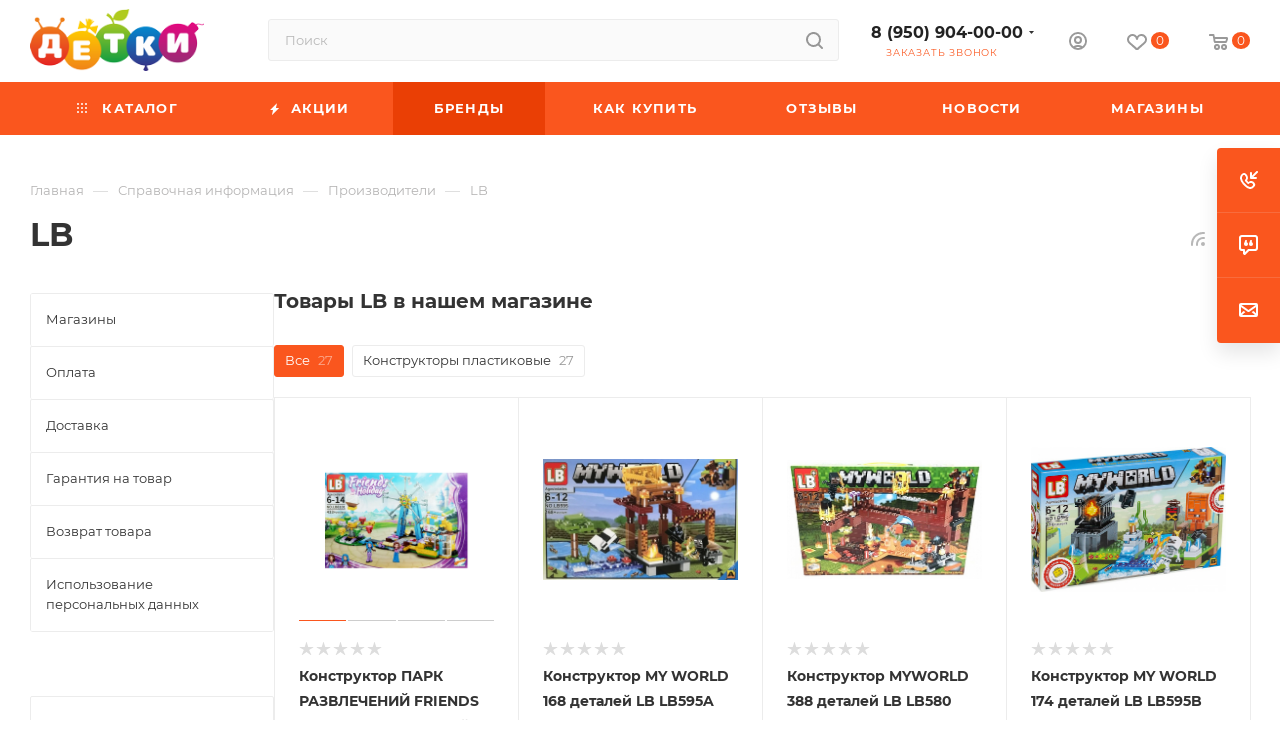

--- FILE ---
content_type: text/html; charset=UTF-8
request_url: https://detki-online.com/info/brands/lb/
body_size: 75191
content:
<!DOCTYPE html>
<html xmlns="http://www.w3.org/1999/xhtml" xml:lang="ru" lang="ru"  >
<head>
	<title>Конструкторы LB купить в интернет-магазине ДЕТКИ</title>
	<meta name="viewport" content="initial-scale=1.0, width=device-width, maximum-scale=1" />
	<meta name="HandheldFriendly" content="true" />
	<meta name="yes" content="yes" />
	<meta name="apple-mobile-web-app-status-bar-style" content="black" />
	<meta name="SKYPE_TOOLBAR" content="SKYPE_TOOLBAR_PARSER_COMPATIBLE" />
	<meta http-equiv="Content-Type" content="text/html; charset=UTF-8" />
<meta name="keywords" content="инструмент, купить инструмент, электроинструмент, бензоинструмент" />
<meta name="description" content="Купить конструкторы производителя LB по выгодной цене. Быстрая доставка и удобная оплата. Интернет магазин Детки. Подробности по телефону: 8 (950) 904-00-00" />
<script data-skip-moving="true">(function(w, d, n) {var cl = "bx-core";var ht = d.documentElement;var htc = ht ? ht.className : undefined;if (htc === undefined || htc.indexOf(cl) !== -1){return;}var ua = n.userAgent;if (/(iPad;)|(iPhone;)/i.test(ua)){cl += " bx-ios";}else if (/Windows/i.test(ua)){cl += ' bx-win';}else if (/Macintosh/i.test(ua)){cl += " bx-mac";}else if (/Linux/i.test(ua) && !/Android/i.test(ua)){cl += " bx-linux";}else if (/Android/i.test(ua)){cl += " bx-android";}cl += (/(ipad|iphone|android|mobile|touch)/i.test(ua) ? " bx-touch" : " bx-no-touch");cl += w.devicePixelRatio && w.devicePixelRatio >= 2? " bx-retina": " bx-no-retina";if (/AppleWebKit/.test(ua)){cl += " bx-chrome";}else if (/Opera/.test(ua)){cl += " bx-opera";}else if (/Firefox/.test(ua)){cl += " bx-firefox";}ht.className = htc ? htc + " " + cl : cl;})(window, document, navigator);</script>

<link href="/bitrix/cache/css/s2/aspro_max/page_086101e360830922b11865444f47164b/page_086101e360830922b11865444f47164b_v1.css?1768594565105867"  rel="stylesheet" />
<link href="/bitrix/cache/css/s2/aspro_max/template_ec73e23fab5d54f56a638d903f8dca03/template_ec73e23fab5d54f56a638d903f8dca03_v1.css?17685943461154908"  data-template-style="true" rel="stylesheet" />


<script type="extension/settings" data-extension="currency.currency-core">{"region":"ru"}</script>


<script data-skip-moving='true'>window['asproRecaptcha'] = {params: {'recaptchaColor':'','recaptchaLogoShow':'','recaptchaSize':'','recaptchaBadge':'','recaptchaLang':'ru'},key: '6LfnqroUAAAAAElbsf2q66Cs71zm6MqBY1m_EXlL',ver: '3'};</script>
<script data-skip-moving='true'>!function(c,t,n,p){function s(e){var a=t.getElementById(e);if(a&&!(a.className.indexOf("g-recaptcha")<0)&&c.grecaptcha)if("3"==c[p].ver)a.innerHTML='<textarea class="g-recaptcha-response" style="display:none;resize:0;" name="g-recaptcha-response"></textarea>',grecaptcha.ready(function(){grecaptcha.execute(c[p].key,{action:"maxscore"}).then(function(e){a.innerHTML='<textarea class="g-recaptcha-response" style="display:none;resize:0;" name="g-recaptcha-response">'+e+"</textarea>"})});else{if(a.children.length)return;var r=grecaptcha.render(e,{sitekey:c[p].key+"",theme:c[p].params.recaptchaColor+"",size:c[p].params.recaptchaSize+"",callback:"onCaptchaVerify"+c[p].params.recaptchaSize,badge:c[p].params.recaptchaBadge});$(a).attr("data-widgetid",r)}}c.onLoadRenderRecaptcha=function(){var e=[];for(var a in c[n].args)if(c[n].args.hasOwnProperty(a)){var r=c[n].args[a][0];-1==e.indexOf(r)&&(e.push(r),s(r))}c[n]=function(e){s(e)}},c[n]=c[n]||function(){var e,a,r;c[n].args=c[n].args||[],c[n].args.push(arguments),a="recaptchaApiLoader",(e=t).getElementById(a)||((r=e.createElement("script")).id=a,r.src="//www.google.com/recaptcha/api.js?hl="+c[p].params.recaptchaLang+"&onload=onLoadRenderRecaptcha&render="+("3"==c[p].ver?c[p].key:"explicit"),e.head.appendChild(r))}}(window,document,"renderRecaptchaById","asproRecaptcha");</script>
<script data-skip-moving='true'>!function(){function d(a){for(var e=a;e;)if("form"===(e=e.parentNode).nodeName.toLowerCase())return e;return null}function i(a){var e=[],t=null,n=!1;void 0!==a&&(n=null!==a),t=n?a.getElementsByTagName("input"):document.getElementsByName("captcha_word");for(var r=0;r<t.length;r++)"captcha_word"===t[r].name&&e.push(t[r]);return e}function l(a){for(var e=[],t=a.getElementsByTagName("img"),n=0;n<t.length;n++)!/\/bitrix\/tools\/captcha.php\?(captcha_code|captcha_sid)=[^>]*?/i.test(t[n].src)&&"captcha"!==t[n].id||e.push(t[n]);return e}function h(a){var e="recaptcha-dynamic-"+(new Date).getTime();if(null!==document.getElementById(e)){for(var t=null;t=Math.floor(65535*Math.random()),null!==document.getElementById(e+t););e+=t}var n=document.createElement("div");n.id=e,n.className="g-recaptcha",n.attributes["data-sitekey"]=window.asproRecaptcha.key,a.parentNode&&(a.parentNode.className+=" recaptcha_text",a.parentNode.replaceChild(n,a)),"3"==window.asproRecaptcha.ver&&(a.closest(".captcha-row").style.display="none"),renderRecaptchaById(e)}function a(){for(var a,e,t,n,r=function(){var a=i(null);if(0===a.length)return[];for(var e=[],t=0;t<a.length;t++){var n=d(a[t]);null!==n&&e.push(n)}return e}(),c=0;c<r.length;c++){var o=r[c],p=i(o);if(0!==p.length){var s=l(o);if(0!==s.length){for(a=0;a<p.length;a++)h(p[a]);for(a=0;a<s.length;a++)t=s[a],n="[data-uri]",t.attributes.src=n,t.style.display="none","src"in t&&(t.parentNode&&-1===t.parentNode.className.indexOf("recaptcha_tmp_img")&&(t.parentNode.className+=" recaptcha_tmp_img"),t.src=n);e=o,"function"==typeof $&&$(e).find(".captcha-row label > span").length&&$(e).find(".captcha-row label > span").html(BX.message("RECAPTCHA_TEXT")+' <span class="star">*</span>')}}}}document.addEventListener?document.addEventListener("DOMNodeInserted",function(){try{return(function(){if("undefined"!=typeof renderRecaptchaById)for(var a=document.getElementsByClassName("g-recaptcha"),e=0;e<a.length;e++){var t=a[e];if(0===t.innerHTML.length){var n=t.id;if("string"==typeof n&&0!==n.length){if("3"==window.asproRecaptcha.ver)t.closest(".captcha-row").style.display="none";else if("function"==typeof $){var r=$(t).closest(".captcha-row");r.length&&(r.addClass(window.asproRecaptcha.params.recaptchaSize+" logo_captcha_"+window.asproRecaptcha.params.recaptchaLogoShow+" "+window.asproRecaptcha.params.recaptchaBadge),r.find(".captcha_image").addClass("recaptcha_tmp_img"),r.find(".captcha_input").addClass("recaptcha_text"),"invisible"!==window.asproRecaptcha.params.recaptchaSize&&(r.find("input.recaptcha").length||$('<input type="text" class="recaptcha" value="" />').appendTo(r)))}renderRecaptchaById(n)}}}}(),window.renderRecaptchaById&&window.asproRecaptcha&&window.asproRecaptcha.key)?(a(),!0):(console.error("Bad captcha keys or module error"),!0)}catch(a){return console.error(a),!0}},!1):console.warn("Your browser does not support dynamic ReCaptcha replacement")}();</script>
<link href="/bitrix/templates/aspro_max/css/critical.min.css?167808083024" data-skip-moving="true" rel="stylesheet">
<meta name="theme-color" content="#fa561e">
<style>:root{--theme-base-color: #fa561e;--theme-base-opacity-color: #fa561e1a;--theme-base-color-hue:15;--theme-base-color-saturation:96%;--theme-base-color-lightness:55%;}</style>
<style>html {--theme-page-width: 1700px;--theme-page-width-padding: 32px}</style>
<script data-skip-moving="true">window.lazySizesConfig = window.lazySizesConfig || {};lazySizesConfig.loadMode = 1;lazySizesConfig.expand = 200;lazySizesConfig.expFactor = 1;lazySizesConfig.hFac = 0.1;window.lazySizesConfig.lazyClass = "lazy";</script>
<script src="/bitrix/templates/aspro_max/js/lazysizes.min.js" data-skip-moving="true" defer></script>
<script src="/bitrix/templates/aspro_max/js/ls.unveilhooks.min.js" data-skip-moving="true" defer></script>
<link href="/bitrix/templates/aspro_max/css/print.min.css?167808084421755" data-template-style="true" rel="stylesheet" media="print">
					<script data-skip-moving="true" src="/bitrix/js/main/jquery/jquery-2.2.4.min.js"></script>
					<script data-skip-moving="true" src="/bitrix/templates/aspro_max/js/speed.min.js?=1678080838"></script>
<link rel="shortcut icon" href="/favicon.ico" type="image/x-icon" />
<link rel="apple-touch-icon" sizes="180x180" href="/upload/CMax/108/1086010685c4e28901e2fc98696f7e55.png" />
<link rel="alternate" type="application/rss+xml" title="rss" href="/info/brands/rss/" />
<meta property="og:description" content="Купить конструкторы производителя LB по выгодной цене. Быстрая доставка и удобная оплата. Интернет магазин Детки. Подробности по телефону: 8 (950) 904-00-00" />
<meta property="og:image" content="https://detki-online.com:443/upload/CMax/a0e/a0e9e62a7b46b02ed61b6cdef63f0bb9.png" />
<link rel="image_src" href="https://detki-online.com:443/upload/CMax/a0e/a0e9e62a7b46b02ed61b6cdef63f0bb9.png"  />
<meta property="og:title" content="Конструкторы LB купить в интернет-магазине ДЕТКИ" />
<meta property="og:type" content="website" />
<meta property="og:url" content="https://detki-online.com:443/info/brands/lb/" />
<script src="/bitrix/templates/aspro_max/js/fetch/bottom_panel.js" data-skip-moving="true" defer=""></script>

			<meta name="cmsmagazine" content="4be1bfa70b3d4b0b650c5469488496b4" />
<!-- Google Tag Manager -->
<!-- End Google Tag Manager --></head>
<body class=" site_s2  fill_bg_n catalog-delayed-btn-Y theme-light" id="main" data-site="/">
	
	<div id="panel"></div>
<!-- Google Tag Manager (noscript) -->
<noscript><iframe src="https://www.googletagmanager.com/ns.html?id=GTM-PZ2RJZN"
                  height="0" width="0" style="display:none;visibility:hidden"></iframe></noscript>
<!-- End Google Tag Manager (noscript) -->
				<!--'start_frame_cache_basketitems-component-block'-->												<div id="ajax_basket"></div>
					<!--'end_frame_cache_basketitems-component-block'-->								<div class="cd-modal-bg"></div>
		<script data-skip-moving="true">var solutionName = 'arMaxOptions';</script>
		<script src="/bitrix/templates/aspro_max/js/setTheme.php?site_id=s2&site_dir=/" data-skip-moving="true"></script>
			<!-- Yandex.Metrika counter -->
<noscript><div><img data-lazyload class="lazy" src="[data-uri]" data-src="https://mc.yandex.ru/watch/25260122" style="position:absolute; left:-9999px;" alt="" /></div></noscript>
<!-- /Yandex.Metrika counter -->

<!-- Global site tag (gtag.js) - Google Analytics -->
	<div class="wrapper1  header_bgcolored long_header colored_header with_left_block  basket_normal basket_fill_COLOR side_LEFT block_side_WIDE catalog_icons_N banner_auto with_fast_view mheader-v4 header-v2 header-font-lower_N regions_N title_position_LEFT footer-v1 front-vindex1 mfixed_Y mfixed_view_always title-v1 lazy_Y with_phones compact-catalog normal-catalog-img landing-normal big-banners-mobile-normal bottom-icons-panel-Y compact-breadcrumbs-Y catalog-delayed-btn-Y header_search_opacity  ">

<div class="mega_fixed_menu scrollblock">
	<div class="maxwidth-theme">
		<svg class="svg svg-close" width="14" height="14" viewBox="0 0 14 14">
		  <path data-name="Rounded Rectangle 568 copy 16" d="M1009.4,953l5.32,5.315a0.987,0.987,0,0,1,0,1.4,1,1,0,0,1-1.41,0L1008,954.4l-5.32,5.315a0.991,0.991,0,0,1-1.4-1.4L1006.6,953l-5.32-5.315a0.991,0.991,0,0,1,1.4-1.4l5.32,5.315,5.31-5.315a1,1,0,0,1,1.41,0,0.987,0.987,0,0,1,0,1.4Z" transform="translate(-1001 -946)"></path>
		</svg>
		<i class="svg svg-close mask arrow"></i>
		<div class="row">
			<div class="col-md-9">
				<div class="left_menu_block">
					<div class="logo_block flexbox flexbox--row align-items-normal">
						<div class="logo">
							<a href="/"><img src="/upload/CMax/a0e/a0e9e62a7b46b02ed61b6cdef63f0bb9.png" alt="ДЕТКИ detki-online.com" title="ДЕТКИ detki-online.com" data-src="" /></a>						</div>
						<div class="top-description addr">
							Потому что любим						</div>
					</div>
					<div class="search_block">
						<div class="search_wrap">
							<div class="search-block">
									<div class="search-wrapper">
		<div id="title-search_mega_menu">
			<form action="/catalog/" class="search">
				<div class="search-input-div">
					<input class="search-input" id="title-search-input_mega_menu" type="text" name="q" value="" placeholder="Поиск" size="20" maxlength="50" autocomplete="off" />
				</div>
				<div class="search-button-div">
					<button class="btn btn-search" type="submit" name="s" value="Найти"><i class="svg search2  inline " aria-hidden="true"><svg width="17" height="17" ><use xlink:href="/bitrix/templates/aspro_max/images/svg/header_icons_srite.svg#search"></use></svg></i></button>
					
					<span class="close-block inline-search-hide"><span class="svg svg-close close-icons"></span></span>
				</div>
			</form>
		</div>
	</div>
							</div>
						</div>
					</div>
										<!-- noindex -->

	<div class="burger_menu_wrapper">
		
			<div class="top_link_wrapper">
				<div class="menu-item dropdown catalog wide_menu   ">
					<div class="wrap">
						<a class="dropdown-toggle" href="/catalog/">
							<div class="link-title color-theme-hover">
																	<i class="svg inline  svg-inline-icon_catalog" aria-hidden="true" ><svg xmlns="http://www.w3.org/2000/svg" width="10" height="10" viewBox="0 0 10 10"><path  data-name="Rounded Rectangle 969 copy 7" class="cls-1" d="M644,76a1,1,0,1,1-1,1A1,1,0,0,1,644,76Zm4,0a1,1,0,1,1-1,1A1,1,0,0,1,648,76Zm4,0a1,1,0,1,1-1,1A1,1,0,0,1,652,76Zm-8,4a1,1,0,1,1-1,1A1,1,0,0,1,644,80Zm4,0a1,1,0,1,1-1,1A1,1,0,0,1,648,80Zm4,0a1,1,0,1,1-1,1A1,1,0,0,1,652,80Zm-8,4a1,1,0,1,1-1,1A1,1,0,0,1,644,84Zm4,0a1,1,0,1,1-1,1A1,1,0,0,1,648,84Zm4,0a1,1,0,1,1-1,1A1,1,0,0,1,652,84Z" transform="translate(-643 -76)"/></svg></i>																Каталог							</div>
						</a>
													<span class="tail"></span>
							<div class="burger-dropdown-menu row">
								<div class="menu-wrapper" >
									
																														<div class="col-md-4 dropdown-submenu  has_img">
																						<a href="/catalog/avtokresla/" class="color-theme-hover" title="Автокресла">
												<span class="name option-font-bold">Автокресла</span>
											</a>
																								<div class="burger-dropdown-menu toggle_menu">
																																									<div class="menu-item   ">
															<a href="/catalog/avtokresla/gruppa_0_0_13kg/" title="Группа 0+ (0-13кг)">
																<span class="name color-theme-hover">Группа 0+ (0-13кг)</span>
															</a>
																													</div>
																																									<div class="menu-item   ">
															<a href="/catalog/avtokresla/gruppa_0_1_0_18kg/" title="Группа 0-1 (0-18кг)">
																<span class="name color-theme-hover">Группа 0-1 (0-18кг)</span>
															</a>
																													</div>
																																									<div class="menu-item   ">
															<a href="/catalog/avtokresla/gruppa_0_1_2_0_25kg/" title="Группа 0-1-2 (0-25кг)">
																<span class="name color-theme-hover">Группа 0-1-2 (0-25кг)</span>
															</a>
																													</div>
																																									<div class="menu-item   ">
															<a href="/catalog/avtokresla/gruppa_0_1_2_3_0_36kg/" title="Группа 0-1-2-3 (0-36кг)">
																<span class="name color-theme-hover">Группа 0-1-2-3 (0-36кг)</span>
															</a>
																													</div>
																																									<div class="menu-item   ">
															<a href="/catalog/avtokresla/gruppa_1_2_9_25kg/" title="Группа 1-2 (9-25кг)">
																<span class="name color-theme-hover">Группа 1-2 (9-25кг)</span>
															</a>
																													</div>
																																									<div class="menu-item   ">
															<a href="/catalog/avtokresla/gruppa_1_2_3_9_36kg/" title="Группа 1-2-3 (9-36кг)">
																<span class="name color-theme-hover">Группа 1-2-3 (9-36кг)</span>
															</a>
																													</div>
																																									<div class="menu-item   ">
															<a href="/catalog/avtokresla/gruppa_2_3_15_36kg/" title="Группа 2-3 (15-36кг)">
																<span class="name color-theme-hover">Группа 2-3 (15-36кг)</span>
															</a>
																													</div>
																																									<div class="menu-item   ">
															<a href="/catalog/avtokresla/gruppa_3_22_36kg/" title="Группа 3 (22-36кг)">
																<span class="name color-theme-hover">Группа 3 (22-36кг)</span>
															</a>
																													</div>
																																									<div class="menu-item   ">
															<a href="/catalog/avtokresla/aksessuary_dlya_avtomobilya/" title="Аксессуары для автомобиля">
																<span class="name color-theme-hover">Аксессуары для автомобиля</span>
															</a>
																													</div>
																																									<div class="menu-item   ">
															<a href="/catalog/avtokresla/gruppa_1_9_18kg/" title="Группа 1 (9-18кг)">
																<span class="name color-theme-hover">Группа 1 (9-18кг)</span>
															</a>
																													</div>
																									</div>
																					</div>
									
																														<div class="col-md-4 dropdown-submenu  has_img">
																						<a href="/catalog/detskaya_komnata/" class="color-theme-hover" title="Детская комната">
												<span class="name option-font-bold">Детская комната</span>
											</a>
																								<div class="burger-dropdown-menu toggle_menu">
																																									<div class="menu-item   ">
															<a href="/catalog/detskaya_komnata/vanny_gorshki_i_aksessuary/" title="Ванны, горшки и аксессуары">
																<span class="name color-theme-hover">Ванны, горшки и аксессуары</span>
															</a>
																													</div>
																																									<div class="menu-item   ">
															<a href="/catalog/detskaya_komnata/palatki_detskie/" title="Палатки детские">
																<span class="name color-theme-hover">Палатки детские</span>
															</a>
																													</div>
																																									<div class="menu-item   ">
															<a href="/catalog/detskaya_komnata/korziny_i_yashchiki_dlya_igrushek/" title="Корзины и ящики для игрушек">
																<span class="name color-theme-hover">Корзины и ящики для игрушек</span>
															</a>
																													</div>
																																									<div class="menu-item   ">
															<a href="/catalog/detskaya_komnata/mobili_i_proektory/" title="Мобили и проекторы">
																<span class="name color-theme-hover">Мобили и проекторы</span>
															</a>
																													</div>
																																									<div class="menu-item   ">
															<a href="/catalog/detskaya_komnata/molberty_i_doski_dlya_risovaniya/" title="Мольберты">
																<span class="name color-theme-hover">Мольберты</span>
															</a>
																													</div>
																																									<div class="menu-item   ">
															<a href="/catalog/detskaya_komnata/razvivayushchie_kovriki_i_tsentry/" title="Развивающие коврики и центры">
																<span class="name color-theme-hover">Развивающие коврики и центры</span>
															</a>
																													</div>
																																									<div class="menu-item   ">
															<a href="/catalog/detskaya_komnata/slepki_na_pamyat_i_rostomery/" title="Слепки на память и ростомеры">
																<span class="name color-theme-hover">Слепки на память и ростомеры</span>
															</a>
																													</div>
																																									<div class="menu-item   ">
															<a href="/catalog/detskaya_komnata/stoly_i_stulchiki/" title="Столы и стульчики">
																<span class="name color-theme-hover">Столы и стульчики</span>
															</a>
																													</div>
																																									<div class="menu-item   ">
															<a href="/catalog/detskaya_komnata/stulchiki_dlya_kormleniya_30_skidka_na_vse/" title="Стульчики для кормления">
																<span class="name color-theme-hover">Стульчики для кормления</span>
															</a>
																													</div>
																																									<div class="menu-item   ">
															<a href="/catalog/detskaya_komnata/sumochki_i_ryukzachki/" title="Сумочки и рюкзачки">
																<span class="name color-theme-hover">Сумочки и рюкзачки</span>
															</a>
																													</div>
																																									<div class="menu-item collapsed  ">
															<a href="/catalog/detskaya_komnata/khodunki_prygunki_manezhi/" title="Ходунки/Прыгунки/Манежи">
																<span class="name color-theme-hover">Ходунки/Прыгунки/Манежи</span>
															</a>
																													</div>
																																									<div class="menu-item collapsed  ">
															<a href="/catalog/detskaya_komnata/elektrokacheli_shezlongi_i_baunsery/" title="Электрокачели, шезлонги и баунсеры">
																<span class="name color-theme-hover">Электрокачели, шезлонги и баунсеры</span>
															</a>
																													</div>
																									</div>
																					</div>
									
																														<div class="col-md-4 dropdown-submenu  has_img">
																						<a href="/catalog/zimnie_tovary/" class="color-theme-hover" title="Зимние товары">
												<span class="name option-font-bold">Зимние товары</span>
											</a>
																								<div class="burger-dropdown-menu toggle_menu">
																																									<div class="menu-item   ">
															<a href="/catalog/zimnie_tovary/aksessuary_dlya_zimy/" title="Аксессуары для зимы">
																<span class="name color-theme-hover">Аксессуары для зимы</span>
															</a>
																													</div>
																																									<div class="menu-item   ">
															<a href="/catalog/zimnie_tovary/botinki_lyzhnye/" title="Ботинки лыжные">
																<span class="name color-theme-hover">Ботинки лыжные</span>
															</a>
																													</div>
																																									<div class="menu-item   ">
															<a href="/catalog/zimnie_tovary/klyushki_i_shayby/" title="Клюшки и шайбы">
																<span class="name color-theme-hover">Клюшки и шайбы</span>
															</a>
																													</div>
																																									<div class="menu-item   ">
															<a href="/catalog/zimnie_tovary/komplekty_lyzhnye/" title="Комплекты лыжные">
																<span class="name color-theme-hover">Комплекты лыжные</span>
															</a>
																													</div>
																																									<div class="menu-item   ">
															<a href="/catalog/zimnie_tovary/konki_i_aksessuary_/" title="Коньки и аксессуары ">
																<span class="name color-theme-hover">Коньки и аксессуары </span>
															</a>
																													</div>
																																									<div class="menu-item   ">
															<a href="/catalog/zimnie_tovary/ledyanki/" title="Ледянки">
																<span class="name color-theme-hover">Ледянки</span>
															</a>
																													</div>
																																									<div class="menu-item   ">
															<a href="/catalog/zimnie_tovary/sanki/" title="Санки">
																<span class="name color-theme-hover">Санки</span>
															</a>
																													</div>
																																									<div class="menu-item   ">
															<a href="/catalog/zimnie_tovary/sanki_kolyaski/" title="Санки-Коляски">
																<span class="name color-theme-hover">Санки-Коляски</span>
															</a>
																													</div>
																																									<div class="menu-item   ">
															<a href="/catalog/zimnie_tovary/snegokaty/" title="Снегокаты">
																<span class="name color-theme-hover">Снегокаты</span>
															</a>
																													</div>
																																									<div class="menu-item   ">
															<a href="/catalog/zimnie_tovary/tyubingi/" title="Тюбинги">
																<span class="name color-theme-hover">Тюбинги</span>
															</a>
																													</div>
																																									<div class="menu-item collapsed  ">
															<a href="/catalog/zimnie_tovary/snoubordy/" title="Сноуборды">
																<span class="name color-theme-hover">Сноуборды</span>
															</a>
																													</div>
																																									<div class="menu-item collapsed  ">
															<a href="/catalog/zimnie_tovary/sidenya_dlya_sanok/" title="Сиденья для санок">
																<span class="name color-theme-hover">Сиденья для санок</span>
															</a>
																													</div>
																																									<div class="menu-item collapsed  ">
															<a href="/catalog/zimnie_tovary/aksessuary_dlya_sanok/" title="Аксессуары для санок">
																<span class="name color-theme-hover">Аксессуары для санок</span>
															</a>
																													</div>
																									</div>
																					</div>
									
																														<div class="col-md-4 dropdown-submenu  has_img">
																						<a href="/catalog/igrushki/" class="color-theme-hover" title="Игрушки">
												<span class="name option-font-bold">Игрушки</span>
											</a>
																								<div class="burger-dropdown-menu toggle_menu">
																																									<div class="menu-item  dropdown-submenu ">
															<a href="/catalog/igrushki/igrushki_dlya_malyshey/" title="Игрушки для малышей">
																<span class="name color-theme-hover">Игрушки для малышей</span>
															</a>
																															<div class="burger-dropdown-menu with_padding">
																																			<div class="menu-item ">
																			<a href="/catalog/igrushki/igrushki_dlya_malyshey/igrushki_dlya_kupaniya/" title="Игрушки для купания">
																				<span class="name color-theme-hover">Игрушки для купания</span>
																			</a>
																		</div>
																																			<div class="menu-item ">
																			<a href="/catalog/igrushki/igrushki_dlya_malyshey/igrushki_myagkie/" title="Игрушки мягкие">
																				<span class="name color-theme-hover">Игрушки мягкие</span>
																			</a>
																		</div>
																																			<div class="menu-item ">
																			<a href="/catalog/igrushki/igrushki_dlya_malyshey/igrushki_prochie_razvivayushchie/" title="Игрушки прочие развивающие">
																				<span class="name color-theme-hover">Игрушки прочие развивающие</span>
																			</a>
																		</div>
																																			<div class="menu-item ">
																			<a href="/catalog/igrushki/igrushki_dlya_malyshey/katalki_s_ruchkoy_i_veryevkoy/" title="Каталки с ручкой и верёвкой">
																				<span class="name color-theme-hover">Каталки с ручкой и верёвкой</span>
																			</a>
																		</div>
																																			<div class="menu-item ">
																			<a href="/catalog/igrushki/igrushki_dlya_malyshey/kubiki/" title="Кубики">
																				<span class="name color-theme-hover">Кубики</span>
																			</a>
																		</div>
																																			<div class="menu-item ">
																			<a href="/catalog/igrushki/igrushki_dlya_malyshey/instrumenty_muzykalnye/" title="Инструменты музыкальные">
																				<span class="name color-theme-hover">Инструменты музыкальные</span>
																			</a>
																		</div>
																																			<div class="menu-item ">
																			<a href="/catalog/igrushki/igrushki_dlya_malyshey/piramidki/" title="Пирамидки">
																				<span class="name color-theme-hover">Пирамидки</span>
																			</a>
																		</div>
																																			<div class="menu-item ">
																			<a href="/catalog/igrushki/igrushki_dlya_malyshey/plakaty_doski_i_azbuki/" title="Плакаты, доски и азбуки">
																				<span class="name color-theme-hover">Плакаты, доски и азбуки</span>
																			</a>
																		</div>
																																			<div class="menu-item ">
																			<a href="/catalog/igrushki/igrushki_dlya_malyshey/pogremushki_i_prorezyvateli/" title="Погремушки и прорезыватели">
																				<span class="name color-theme-hover">Погремушки и прорезыватели</span>
																			</a>
																		</div>
																																			<div class="menu-item ">
																			<a href="/catalog/igrushki/igrushki_dlya_malyshey/rybalka/" title="Рыбалка">
																				<span class="name color-theme-hover">Рыбалка</span>
																			</a>
																		</div>
																																			<div class="menu-item ">
																			<a href="/catalog/igrushki/igrushki_dlya_malyshey/sortery/" title="Сортеры">
																				<span class="name color-theme-hover">Сортеры</span>
																			</a>
																		</div>
																																			<div class="menu-item ">
																			<a href="/catalog/igrushki/igrushki_dlya_malyshey/telefony_fotoapparaty_i_pulty/" title="Телефоны, фотоаппараты и пульты">
																				<span class="name color-theme-hover">Телефоны, фотоаппараты и пульты</span>
																			</a>
																		</div>
																																	</div>
																													</div>
																																									<div class="menu-item  dropdown-submenu ">
															<a href="/catalog/igrushki/igrushki_interaktivnye/" title="Игрушки интерактивные">
																<span class="name color-theme-hover">Игрушки интерактивные</span>
															</a>
																															<div class="burger-dropdown-menu with_padding">
																																			<div class="menu-item ">
																			<a href="/catalog/igrushki/igrushki_interaktivnye/igrushki_interaktivnye_1/" title="Игрушки интерактивные">
																				<span class="name color-theme-hover">Игрушки интерактивные</span>
																			</a>
																		</div>
																																			<div class="menu-item ">
																			<a href="/catalog/igrushki/igrushki_interaktivnye/kompyutery_i_planshety/" title="Компьютеры и планшеты">
																				<span class="name color-theme-hover">Компьютеры и планшеты</span>
																			</a>
																		</div>
																																			<div class="menu-item ">
																			<a href="/catalog/igrushki/igrushki_interaktivnye/radioupravlyaemye_zhivotnye/" title="Радиоуправляемые животные">
																				<span class="name color-theme-hover">Радиоуправляемые животные</span>
																			</a>
																		</div>
																																			<div class="menu-item ">
																			<a href="/catalog/igrushki/igrushki_interaktivnye/radioupravlyaemye_letatelnye_apparaty/" title="Радиоуправляемые летательные аппараты">
																				<span class="name color-theme-hover">Радиоуправляемые летательные аппараты</span>
																			</a>
																		</div>
																																			<div class="menu-item ">
																			<a href="/catalog/igrushki/igrushki_interaktivnye/radioupravlyaemye_lodki/" title="Радиоуправляемые лодки">
																				<span class="name color-theme-hover">Радиоуправляемые лодки</span>
																			</a>
																		</div>
																																			<div class="menu-item ">
																			<a href="/catalog/igrushki/igrushki_interaktivnye/radioupravlyaemye_mashiny/" title="Радиоуправляемые машины">
																				<span class="name color-theme-hover">Радиоуправляемые машины</span>
																			</a>
																		</div>
																																			<div class="menu-item ">
																			<a href="/catalog/igrushki/igrushki_interaktivnye/radioupravlyaemye_roboty/" title="Радиоуправляемые роботы">
																				<span class="name color-theme-hover">Радиоуправляемые роботы</span>
																			</a>
																		</div>
																																			<div class="menu-item ">
																			<a href="/catalog/igrushki/igrushki_interaktivnye/radioupravlyaemye_tanki/" title="Радиоуправляемые танки">
																				<span class="name color-theme-hover">Радиоуправляемые танки</span>
																			</a>
																		</div>
																																	</div>
																													</div>
																																									<div class="menu-item  dropdown-submenu ">
															<a href="/catalog/igrushki/konstruktory/" title="Конструкторы">
																<span class="name color-theme-hover">Конструкторы</span>
															</a>
																															<div class="burger-dropdown-menu with_padding">
																																			<div class="menu-item ">
																			<a href="/catalog/igrushki/konstruktory/konstruktory_lego/" title="Конструкторы LEGO">
																				<span class="name color-theme-hover">Конструкторы LEGO</span>
																			</a>
																		</div>
																																			<div class="menu-item ">
																			<a href="/catalog/igrushki/konstruktory/konstruktory_plastikovye/" title="Конструкторы пластиковые">
																				<span class="name color-theme-hover">Конструкторы пластиковые</span>
																			</a>
																		</div>
																																			<div class="menu-item ">
																			<a href="/catalog/igrushki/konstruktory/konstruktory_gorod_masterov/" title="Конструкторы ГОРОД МАСТЕРОВ">
																				<span class="name color-theme-hover">Конструкторы ГОРОД МАСТЕРОВ</span>
																			</a>
																		</div>
																																			<div class="menu-item ">
																			<a href="/catalog/igrushki/konstruktory/konstruktory_derevyannye/" title="Конструкторы деревянные">
																				<span class="name color-theme-hover">Конструкторы деревянные</span>
																			</a>
																		</div>
																																			<div class="menu-item ">
																			<a href="/catalog/igrushki/konstruktory/konstruktory_magnitnye/" title="Конструкторы магнитные">
																				<span class="name color-theme-hover">Конструкторы магнитные</span>
																			</a>
																		</div>
																																			<div class="menu-item ">
																			<a href="/catalog/igrushki/konstruktory/konstruktory_metallicheskie/" title="Конструкторы металлические">
																				<span class="name color-theme-hover">Конструкторы металлические</span>
																			</a>
																		</div>
																																			<div class="menu-item ">
																			<a href="/catalog/igrushki/konstruktory/konstruktory_prochie/" title="Конструкторы прочие">
																				<span class="name color-theme-hover">Конструкторы прочие</span>
																			</a>
																		</div>
																																	</div>
																													</div>
																																									<div class="menu-item  dropdown-submenu ">
															<a href="/catalog/igrushki/kukly_i_aksessuary/" title="Куклы и аксессуары">
																<span class="name color-theme-hover">Куклы и аксессуары</span>
															</a>
																															<div class="burger-dropdown-menu with_padding">
																																			<div class="menu-item ">
																			<a href="/catalog/igrushki/kukly_i_aksessuary/kukly_klassicheskie/" title="Куклы классические">
																				<span class="name color-theme-hover">Куклы классические</span>
																			</a>
																		</div>
																																			<div class="menu-item ">
																			<a href="/catalog/igrushki/kukly_i_aksessuary/kukly_mini/" title="Куклы-мини">
																				<span class="name color-theme-hover">Куклы-мини</span>
																			</a>
																		</div>
																																			<div class="menu-item ">
																			<a href="/catalog/igrushki/kukly_i_aksessuary/kukly_modelnye/" title="Куклы модельные">
																				<span class="name color-theme-hover">Куклы модельные</span>
																			</a>
																		</div>
																																			<div class="menu-item ">
																			<a href="/catalog/igrushki/kukly_i_aksessuary/kukolnaya_odezhda_i_aksessuary/" title="Кукольная одежда и аксессуары">
																				<span class="name color-theme-hover">Кукольная одежда и аксессуары</span>
																			</a>
																		</div>
																																			<div class="menu-item ">
																			<a href="/catalog/igrushki/kukly_i_aksessuary/kukolnye_domiki_i_mebel/" title="Кукольные домики и мебель">
																				<span class="name color-theme-hover">Кукольные домики и мебель</span>
																			</a>
																		</div>
																																			<div class="menu-item ">
																			<a href="/catalog/igrushki/kukly_i_aksessuary/kukolnyy_transport/" title="Кукольный транспорт">
																				<span class="name color-theme-hover">Кукольный транспорт</span>
																			</a>
																		</div>
																																			<div class="menu-item ">
																			<a href="/catalog/igrushki/kukly_i_aksessuary/pitomtsy/" title="Питомцы">
																				<span class="name color-theme-hover">Питомцы</span>
																			</a>
																		</div>
																																			<div class="menu-item ">
																			<a href="/catalog/igrushki/kukly_i_aksessuary/pupsy/" title="Пупсы">
																				<span class="name color-theme-hover">Пупсы</span>
																			</a>
																		</div>
																																	</div>
																													</div>
																																									<div class="menu-item  dropdown-submenu ">
															<a href="/catalog/igrushki/syuzhetno_rolevye_nabory/" title="Сюжетно-ролевые наборы">
																<span class="name color-theme-hover">Сюжетно-ролевые наборы</span>
															</a>
																															<div class="burger-dropdown-menu with_padding">
																																			<div class="menu-item ">
																			<a href="/catalog/igrushki/syuzhetno_rolevye_nabory/bytovaya_tekhnika_i_uborka/" title="Бытовая техника и уборка">
																				<span class="name color-theme-hover">Бытовая техника и уборка</span>
																			</a>
																		</div>
																																			<div class="menu-item ">
																			<a href="/catalog/igrushki/syuzhetno_rolevye_nabory/detskaya_kosmetika/" title="Детская косметика">
																				<span class="name color-theme-hover">Детская косметика</span>
																			</a>
																		</div>
																																			<div class="menu-item ">
																			<a href="/catalog/igrushki/syuzhetno_rolevye_nabory/tematicheskie_nabory_i_kostyumy/" title="Тематические наборы и костюмы">
																				<span class="name color-theme-hover">Тематические наборы и костюмы</span>
																			</a>
																		</div>
																																			<div class="menu-item ">
																			<a href="/catalog/igrushki/syuzhetno_rolevye_nabory/igraem_v_magazin/" title="Играем в магазин">
																				<span class="name color-theme-hover">Играем в магазин</span>
																			</a>
																		</div>
																																			<div class="menu-item ">
																			<a href="/catalog/igrushki/syuzhetno_rolevye_nabory/oruzhie_igrushechnoe/" title="Оружие игрушечное">
																				<span class="name color-theme-hover">Оружие игрушечное</span>
																			</a>
																		</div>
																																			<div class="menu-item ">
																			<a href="/catalog/igrushki/syuzhetno_rolevye_nabory/nabory_instrumentov/" title="Наборы инструментов">
																				<span class="name color-theme-hover">Наборы инструментов</span>
																			</a>
																		</div>
																																			<div class="menu-item ">
																			<a href="/catalog/igrushki/syuzhetno_rolevye_nabory/kukhni_nabory_posudy_i_produktov/" title="Кухни/Наборы посуды и продуктов">
																				<span class="name color-theme-hover">Кухни/Наборы посуды и продуктов</span>
																			</a>
																		</div>
																																			<div class="menu-item ">
																			<a href="/catalog/igrushki/syuzhetno_rolevye_nabory/salon_krasoty_bizhuteriya_i_aksessuary_dlya_volos/" title="Салон красоты, бижутерия и аксессуары для волос">
																				<span class="name color-theme-hover">Салон красоты, бижутерия и аксессуары для волос</span>
																			</a>
																		</div>
																																	</div>
																													</div>
																																									<div class="menu-item  dropdown-submenu ">
															<a href="/catalog/igrushki/tovary_dlya_prazdnika/" title="Товары для праздника">
																<span class="name color-theme-hover">Товары для праздника</span>
															</a>
																															<div class="burger-dropdown-menu with_padding">
																																			<div class="menu-item ">
																			<a href="/catalog/igrushki/tovary_dlya_prazdnika/girlyandy/" title="Гирлянды">
																				<span class="name color-theme-hover">Гирлянды</span>
																			</a>
																		</div>
																																			<div class="menu-item ">
																			<a href="/catalog/igrushki/tovary_dlya_prazdnika/prazdnichnye_aksessuary/" title="Праздничные аксессуары">
																				<span class="name color-theme-hover">Праздничные аксессуары</span>
																			</a>
																		</div>
																																			<div class="menu-item ">
																			<a href="/catalog/igrushki/tovary_dlya_prazdnika/podarochnye_pakety/" title="Подарочные пакеты">
																				<span class="name color-theme-hover">Подарочные пакеты</span>
																			</a>
																		</div>
																																			<div class="menu-item ">
																			<a href="/catalog/igrushki/tovary_dlya_prazdnika/novogodnie_tovary/" title="Новогодние товары">
																				<span class="name color-theme-hover">Новогодние товары</span>
																			</a>
																		</div>
																																			<div class="menu-item ">
																			<a href="/catalog/igrushki/tovary_dlya_prazdnika/otkrytki/" title="Открытки">
																				<span class="name color-theme-hover">Открытки</span>
																			</a>
																		</div>
																																	</div>
																													</div>
																																									<div class="menu-item  dropdown-submenu ">
															<a href="/catalog/igrushki/transport_igrushechnyy/" title="Транспорт игрушечный">
																<span class="name color-theme-hover">Транспорт игрушечный</span>
															</a>
																															<div class="burger-dropdown-menu with_padding">
																																			<div class="menu-item ">
																			<a href="/catalog/igrushki/transport_igrushechnyy/bruder/" title="Bruder">
																				<span class="name color-theme-hover">Bruder</span>
																			</a>
																		</div>
																																			<div class="menu-item ">
																			<a href="/catalog/igrushki/transport_igrushechnyy/zheleznye_dorogi_i_poezda/" title="Железные дороги и поезда">
																				<span class="name color-theme-hover">Железные дороги и поезда</span>
																			</a>
																		</div>
																																			<div class="menu-item ">
																			<a href="/catalog/igrushki/transport_igrushechnyy/parkovki_i_treki/" title="Парковки и треки">
																				<span class="name color-theme-hover">Парковки и треки</span>
																			</a>
																		</div>
																																			<div class="menu-item ">
																			<a href="/catalog/igrushki/transport_igrushechnyy/prochiy_igrushechnyy_transport/" title="Прочий игрушечный транспорт">
																				<span class="name color-theme-hover">Прочий игрушечный транспорт</span>
																			</a>
																		</div>
																																			<div class="menu-item ">
																			<a href="/catalog/igrushki/transport_igrushechnyy/polese/" title="ПОЛЕСЬЕ">
																				<span class="name color-theme-hover">ПОЛЕСЬЕ</span>
																			</a>
																		</div>
																																	</div>
																													</div>
																																									<div class="menu-item  dropdown-submenu ">
															<a href="/catalog/igrushki/transformery_i_roboty/" title="Трансформеры и роботы">
																<span class="name color-theme-hover">Трансформеры и роботы</span>
															</a>
																															<div class="burger-dropdown-menu with_padding">
																																			<div class="menu-item ">
																			<a href="/catalog/igrushki/transformery_i_roboty/robocar_poli_robokar_poli_skidka_20/" title="Robocar Poli (Робокар Поли)">
																				<span class="name color-theme-hover">Robocar Poli (Робокар Поли)</span>
																			</a>
																		</div>
																																			<div class="menu-item ">
																			<a href="/catalog/igrushki/transformery_i_roboty/transformers_transformery/" title="Transformers (Трансформеры)">
																				<span class="name color-theme-hover">Transformers (Трансформеры)</span>
																			</a>
																		</div>
																																			<div class="menu-item ">
																			<a href="/catalog/igrushki/transformery_i_roboty/tobot_toboty/" title="Tobot (Тоботы)">
																				<span class="name color-theme-hover">Tobot (Тоботы)</span>
																			</a>
																		</div>
																																			<div class="menu-item ">
																			<a href="/catalog/igrushki/transformery_i_roboty/prochie_transformery_i_roboty/" title="Прочие трансформеры и роботы">
																				<span class="name color-theme-hover">Прочие трансформеры и роботы</span>
																			</a>
																		</div>
																																	</div>
																													</div>
																																									<div class="menu-item  dropdown-submenu ">
															<a href="/catalog/igrushki/figurki_i_igrovye_nabory/" title="Фигурки и игровые наборы">
																<span class="name color-theme-hover">Фигурки и игровые наборы</span>
															</a>
																															<div class="burger-dropdown-menu with_padding">
																																			<div class="menu-item ">
																			<a href="/catalog/igrushki/figurki_i_igrovye_nabory/ben10/" title="BEN10">
																				<span class="name color-theme-hover">BEN10</span>
																			</a>
																		</div>
																																			<div class="menu-item ">
																			<a href="/catalog/igrushki/figurki_i_igrovye_nabory/littlest_pet_shop_malenkiy_zoomagazin/" title="Littlest Pet Shop (Маленький Зоомагазин)">
																				<span class="name color-theme-hover">Littlest Pet Shop (Маленький Зоомагазин)</span>
																			</a>
																		</div>
																																			<div class="menu-item ">
																			<a href="/catalog/igrushki/figurki_i_igrovye_nabory/roblox/" title="Roblox">
																				<span class="name color-theme-hover">Roblox</span>
																			</a>
																		</div>
																																			<div class="menu-item ">
																			<a href="/catalog/igrushki/figurki_i_igrovye_nabory/tmnt_cherepashki_nindzya/" title="TMNT (Черепашки Ниндзя)">
																				<span class="name color-theme-hover">TMNT (Черепашки Ниндзя)</span>
																			</a>
																		</div>
																																			<div class="menu-item ">
																			<a href="/catalog/igrushki/figurki_i_igrovye_nabory/prochie_figurki/" title="Прочие фигурки">
																				<span class="name color-theme-hover">Прочие фигурки</span>
																			</a>
																		</div>
																																	</div>
																													</div>
																																									<div class="menu-item  dropdown-submenu ">
															<a href="/catalog/igrushki/elementy_pitaniya/" title="Элементы питания">
																<span class="name color-theme-hover">Элементы питания</span>
															</a>
																															<div class="burger-dropdown-menu with_padding">
																																			<div class="menu-item ">
																			<a href="/catalog/igrushki/elementy_pitaniya/akkumulyatory/" title="Аккумуляторы">
																				<span class="name color-theme-hover">Аккумуляторы</span>
																			</a>
																		</div>
																																			<div class="menu-item ">
																			<a href="/catalog/igrushki/elementy_pitaniya/batarei/" title="Батареи">
																				<span class="name color-theme-hover">Батареи</span>
																			</a>
																		</div>
																																			<div class="menu-item ">
																			<a href="/catalog/igrushki/elementy_pitaniya/bloki_pitaniya/" title="Блоки питания">
																				<span class="name color-theme-hover">Блоки питания</span>
																			</a>
																		</div>
																																	</div>
																													</div>
																																									<div class="menu-item collapsed  ">
															<a href="/catalog/igrushki/podarochnye_karty/" title="Подарочные карты">
																<span class="name color-theme-hover">Подарочные карты</span>
															</a>
																													</div>
																																									<div class="menu-item collapsed  ">
															<a href="/catalog/igrushki/komplekty_2/" title="Комплекты">
																<span class="name color-theme-hover">Комплекты</span>
															</a>
																													</div>
																									</div>
																					</div>
									
																														<div class="col-md-4 dropdown-submenu  has_img">
																						<a href="/catalog/kolyaski/" class="color-theme-hover" title="Коляски">
												<span class="name option-font-bold">Коляски</span>
											</a>
																								<div class="burger-dropdown-menu toggle_menu">
																																									<div class="menu-item   ">
															<a href="/catalog/kolyaski/lyulki/" title="Люльки">
																<span class="name color-theme-hover">Люльки</span>
															</a>
																													</div>
																																									<div class="menu-item  dropdown-submenu ">
															<a href="/catalog/kolyaski/progulochnye/" title="Прогулочные">
																<span class="name color-theme-hover">Прогулочные</span>
															</a>
																															<div class="burger-dropdown-menu with_padding">
																																			<div class="menu-item ">
																			<a href="/catalog/kolyaski/progulochnye/knizhki_1/" title="Книжки">
																				<span class="name color-theme-hover">Книжки</span>
																			</a>
																		</div>
																																			<div class="menu-item ">
																			<a href="/catalog/kolyaski/progulochnye/trosti/" title="Трости">
																				<span class="name color-theme-hover">Трости</span>
																			</a>
																		</div>
																																			<div class="menu-item ">
																			<a href="/catalog/kolyaski/progulochnye/knizhki_dlya_dvoyni/" title="Книжки для двойни">
																				<span class="name color-theme-hover">Книжки для двойни</span>
																			</a>
																		</div>
																																			<div class="menu-item ">
																			<a href="/catalog/kolyaski/progulochnye/trosti_dlya_dvoyni/" title="Трости для двойни">
																				<span class="name color-theme-hover">Трости для двойни</span>
																			</a>
																		</div>
																																	</div>
																													</div>
																																									<div class="menu-item  dropdown-submenu ">
															<a href="/catalog/kolyaski/transportnye_sistemy/" title="Транспортные системы">
																<span class="name color-theme-hover">Транспортные системы</span>
															</a>
																															<div class="burger-dropdown-menu with_padding">
																																			<div class="menu-item ">
																			<a href="/catalog/kolyaski/transportnye_sistemy/transportnye_sistemy_2_v_1/" title="Транспортные системы 2 в 1">
																				<span class="name color-theme-hover">Транспортные системы 2 в 1</span>
																			</a>
																		</div>
																																			<div class="menu-item ">
																			<a href="/catalog/kolyaski/transportnye_sistemy/transportnye_sistemy_3_v_1/" title="Транспортные системы 3 в 1">
																				<span class="name color-theme-hover">Транспортные системы 3 в 1</span>
																			</a>
																		</div>
																																	</div>
																													</div>
																																									<div class="menu-item   ">
															<a href="/catalog/kolyaski/transformery/" title="Трансформеры">
																<span class="name color-theme-hover">Трансформеры</span>
															</a>
																													</div>
																																									<div class="menu-item   ">
															<a href="/catalog/kolyaski/aksessuary_dlya_kolyasok/" title="Аксессуары для колясок">
																<span class="name color-theme-hover">Аксессуары для колясок</span>
															</a>
																													</div>
																									</div>
																					</div>
									
																														<div class="col-md-4 dropdown-submenu  has_img">
																						<a href="/catalog/sport_i_otdykh/" class="color-theme-hover" title="Спорт и отдых">
												<span class="name option-font-bold">Спорт и отдых</span>
											</a>
																								<div class="burger-dropdown-menu toggle_menu">
																																									<div class="menu-item   ">
															<a href="/catalog/sport_i_otdykh/zontiki_i_veterki/" title="Зонтики и ветерки">
																<span class="name color-theme-hover">Зонтики и ветерки</span>
															</a>
																													</div>
																																									<div class="menu-item   ">
															<a href="/catalog/sport_i_otdykh/igry_na_metkost_i_lovkost/" title="Игры на меткость и ловкость">
																<span class="name color-theme-hover">Игры на меткость и ловкость</span>
															</a>
																													</div>
																																									<div class="menu-item   ">
															<a href="/catalog/sport_i_otdykh/kacheli_gorki_batuty_ostatki/" title="Качели/Горки/Батуты (остатки)">
																<span class="name color-theme-hover">Качели/Горки/Батуты (остатки)</span>
															</a>
																													</div>
																																									<div class="menu-item   ">
															<a href="/catalog/sport_i_otdykh/mylnye_puzyri/" title="Мыльные пузыри">
																<span class="name color-theme-hover">Мыльные пузыри</span>
															</a>
																													</div>
																																									<div class="menu-item   ">
															<a href="/catalog/sport_i_otdykh/tsentry_igrovye/" title="Центры игровые">
																<span class="name color-theme-hover">Центры игровые</span>
															</a>
																													</div>
																																									<div class="menu-item   ">
															<a href="/catalog/sport_i_otdykh/pesochnitsa/" title="Песочница">
																<span class="name color-theme-hover">Песочница</span>
															</a>
																													</div>
																																									<div class="menu-item  dropdown-submenu ">
															<a href="/catalog/sport_i_otdykh/plavanie_skidka_20/" title="Плавание">
																<span class="name color-theme-hover">Плавание</span>
															</a>
																															<div class="burger-dropdown-menu with_padding">
																																			<div class="menu-item ">
																			<a href="/catalog/sport_i_otdykh/plavanie_skidka_20/basseyny/" title="Бассейны">
																				<span class="name color-theme-hover">Бассейны</span>
																			</a>
																		</div>
																																			<div class="menu-item ">
																			<a href="/catalog/sport_i_otdykh/plavanie_skidka_20/mebel_naduvnaya/" title="Мебель надувная">
																				<span class="name color-theme-hover">Мебель надувная</span>
																			</a>
																		</div>
																																			<div class="menu-item ">
																			<a href="/catalog/sport_i_otdykh/plavanie_skidka_20/nasosy_remkomplekty/" title="Насосы, ремкомплекты">
																				<span class="name color-theme-hover">Насосы, ремкомплекты</span>
																			</a>
																		</div>
																																			<div class="menu-item ">
																			<a href="/catalog/sport_i_otdykh/plavanie_skidka_20/plavatelnye_prinadlezhnosti/" title="Плавательные принадлежности">
																				<span class="name color-theme-hover">Плавательные принадлежности</span>
																			</a>
																		</div>
																																	</div>
																													</div>
																																									<div class="menu-item   ">
															<a href="/catalog/sport_i_otdykh/sachki/" title="Сачки">
																<span class="name color-theme-hover">Сачки</span>
															</a>
																													</div>
																																									<div class="menu-item   ">
															<a href="/catalog/sport_i_otdykh/kacheli_gorki_batuty_1/" title="Качели/Горки/Батуты">
																<span class="name color-theme-hover">Качели/Горки/Батуты</span>
															</a>
																													</div>
																																									<div class="menu-item  dropdown-submenu ">
															<a href="/catalog/sport_i_otdykh/turizm/" title="Туризм">
																<span class="name color-theme-hover">Туризм</span>
															</a>
																															<div class="burger-dropdown-menu with_padding">
																																			<div class="menu-item ">
																			<a href="/catalog/sport_i_otdykh/turizm/palatki_turisticheskie_/" title="Палатки туристические ">
																				<span class="name color-theme-hover">Палатки туристические </span>
																			</a>
																		</div>
																																			<div class="menu-item ">
																			<a href="/catalog/sport_i_otdykh/turizm/meshki_spalnye/" title="Мешки спальные">
																				<span class="name color-theme-hover">Мешки спальные</span>
																			</a>
																		</div>
																																			<div class="menu-item ">
																			<a href="/catalog/sport_i_otdykh/turizm/posuda_stolovye_pribory/" title="Посуда/Столовые приборы">
																				<span class="name color-theme-hover">Посуда/Столовые приборы</span>
																			</a>
																		</div>
																																			<div class="menu-item ">
																			<a href="/catalog/sport_i_otdykh/turizm/plity_gorelki/" title="Плиты/Горелки">
																				<span class="name color-theme-hover">Плиты/Горелки</span>
																			</a>
																		</div>
																																			<div class="menu-item ">
																			<a href="/catalog/sport_i_otdykh/turizm/aksessuary_turisticheskie/" title="Аксессуары туристические">
																				<span class="name color-theme-hover">Аксессуары туристические</span>
																			</a>
																		</div>
																																	</div>
																													</div>
																																									<div class="menu-item collapsed  ">
															<a href="/catalog/sport_i_otdykh/skandinavskaya_khodba_50_skidka/" title="Скандинавская ходьба">
																<span class="name color-theme-hover">Скандинавская ходьба</span>
															</a>
																													</div>
																																									<div class="menu-item collapsed dropdown-submenu ">
															<a href="/catalog/sport_i_otdykh/myachi/" title="Мячи">
																<span class="name color-theme-hover">Мячи</span>
															</a>
																															<div class="burger-dropdown-menu with_padding">
																																			<div class="menu-item ">
																			<a href="/catalog/sport_i_otdykh/myachi/myachi_detskie/" title="Мячи детские">
																				<span class="name color-theme-hover">Мячи детские</span>
																			</a>
																		</div>
																																			<div class="menu-item ">
																			<a href="/catalog/sport_i_otdykh/myachi/myachi_voleybolnye/" title="Мячи волейбольные">
																				<span class="name color-theme-hover">Мячи волейбольные</span>
																			</a>
																		</div>
																																			<div class="menu-item ">
																			<a href="/catalog/sport_i_otdykh/myachi/myachi_basketbolnye/" title="Мячи баскетбольные">
																				<span class="name color-theme-hover">Мячи баскетбольные</span>
																			</a>
																		</div>
																																			<div class="menu-item ">
																			<a href="/catalog/sport_i_otdykh/myachi/myachi_zhivotnye_popryguny/" title="Мячи/Животные попрыгуны">
																				<span class="name color-theme-hover">Мячи/Животные попрыгуны</span>
																			</a>
																		</div>
																																			<div class="menu-item ">
																			<a href="/catalog/sport_i_otdykh/myachi/myachi_futbolnye/" title="Мячи футбольные">
																				<span class="name color-theme-hover">Мячи футбольные</span>
																			</a>
																		</div>
																																	</div>
																													</div>
																									</div>
																					</div>
									
																														<div class="col-md-4 dropdown-submenu  has_img">
																						<a href="/catalog/transport/" class="color-theme-hover" title="Транспорт">
												<span class="name option-font-bold">Транспорт</span>
											</a>
																								<div class="burger-dropdown-menu toggle_menu">
																																									<div class="menu-item  dropdown-submenu ">
															<a href="/catalog/transport/velosipedy/" title="Велосипеды">
																<span class="name color-theme-hover">Велосипеды</span>
															</a>
																															<div class="burger-dropdown-menu with_padding">
																																			<div class="menu-item ">
																			<a href="/catalog/transport/velosipedy/velosipedy_vzroslye/" title="Велосипеды взрослые">
																				<span class="name color-theme-hover">Велосипеды взрослые</span>
																			</a>
																		</div>
																																			<div class="menu-item ">
																			<a href="/catalog/transport/velosipedy/velosipedy_detskie/" title="Велосипеды детские">
																				<span class="name color-theme-hover">Велосипеды детские</span>
																			</a>
																		</div>
																																			<div class="menu-item ">
																			<a href="/catalog/transport/velosipedy/velosipedy_podrostkovye/" title="Велосипеды подростковые">
																				<span class="name color-theme-hover">Велосипеды подростковые</span>
																			</a>
																		</div>
																																			<div class="menu-item ">
																			<a href="/catalog/transport/velosipedy/velosipedy_aksessuary/" title="Велосипеды аксессуары">
																				<span class="name color-theme-hover">Велосипеды аксессуары</span>
																			</a>
																		</div>
																																			<div class="menu-item ">
																			<a href="/catalog/transport/velosipedy/velosipedy_zapasnye_chasti/" title="Велосипеды запасные части">
																				<span class="name color-theme-hover">Велосипеды запасные части</span>
																			</a>
																		</div>
																																	</div>
																													</div>
																																									<div class="menu-item  dropdown-submenu ">
															<a href="/catalog/transport/katalki_i_kachalki/" title="Каталки и качалки">
																<span class="name color-theme-hover">Каталки и качалки</span>
															</a>
																															<div class="burger-dropdown-menu with_padding">
																																			<div class="menu-item ">
																			<a href="/catalog/transport/katalki_i_kachalki/katalki/" title="Каталки">
																				<span class="name color-theme-hover">Каталки</span>
																			</a>
																		</div>
																																			<div class="menu-item ">
																			<a href="/catalog/transport/katalki_i_kachalki/kachalki/" title="Качалки">
																				<span class="name color-theme-hover">Качалки</span>
																			</a>
																		</div>
																																	</div>
																													</div>
																																									<div class="menu-item   ">
															<a href="/catalog/transport/pedalnye_mashiny/" title="Педальные машины">
																<span class="name color-theme-hover">Педальные машины</span>
															</a>
																													</div>
																																									<div class="menu-item   ">
															<a href="/catalog/transport/konki_rolikovye/" title="Коньки роликовые">
																<span class="name color-theme-hover">Коньки роликовые</span>
															</a>
																													</div>
																																									<div class="menu-item   ">
															<a href="/catalog/transport/konki_rolikovye_ostatki/" title="Коньки роликовые (остатки)">
																<span class="name color-theme-hover">Коньки роликовые (остатки)</span>
															</a>
																													</div>
																																									<div class="menu-item  dropdown-submenu ">
															<a href="/catalog/transport/samokaty_skidki_/" title="Самокаты">
																<span class="name color-theme-hover">Самокаты</span>
															</a>
																															<div class="burger-dropdown-menu with_padding">
																																			<div class="menu-item ">
																			<a href="/catalog/transport/samokaty_skidki_/samokaty_skladnye/" title="Самокаты складные">
																				<span class="name color-theme-hover">Самокаты складные</span>
																			</a>
																		</div>
																																			<div class="menu-item ">
																			<a href="/catalog/transport/samokaty_skidki_/samokaty_detskie_kikbordy/" title="Самокаты детские кикборды">
																				<span class="name color-theme-hover">Самокаты детские кикборды</span>
																			</a>
																		</div>
																																			<div class="menu-item ">
																			<a href="/catalog/transport/samokaty_skidki_/samokaty_tryukovye/" title="Самокаты трюковые">
																				<span class="name color-theme-hover">Самокаты трюковые</span>
																			</a>
																		</div>
																																			<div class="menu-item ">
																			<a href="/catalog/transport/samokaty_skidki_/samokaty_neskladnye/" title="Самокаты нескладные">
																				<span class="name color-theme-hover">Самокаты нескладные</span>
																			</a>
																		</div>
																																			<div class="menu-item ">
																			<a href="/catalog/transport/samokaty_skidki_/samokaty_vnedorozhnye/" title="Самокаты внедорожные">
																				<span class="name color-theme-hover">Самокаты внедорожные</span>
																			</a>
																		</div>
																																	</div>
																													</div>
																																									<div class="menu-item   ">
															<a href="/catalog/transport/skeytbordy/" title="Скейтборды">
																<span class="name color-theme-hover">Скейтборды</span>
															</a>
																													</div>
																																									<div class="menu-item  dropdown-submenu ">
															<a href="/catalog/transport/zashchita/" title="Защита">
																<span class="name color-theme-hover">Защита</span>
															</a>
																															<div class="burger-dropdown-menu with_padding">
																																			<div class="menu-item ">
																			<a href="/catalog/transport/zashchita/zashchita_ostatki/" title="Защита (остатки)">
																				<span class="name color-theme-hover">Защита (остатки)</span>
																			</a>
																		</div>
																																			<div class="menu-item ">
																			<a href="/catalog/transport/zashchita/komplekty_3/" title="Комплекты">
																				<span class="name color-theme-hover">Комплекты</span>
																			</a>
																		</div>
																																			<div class="menu-item ">
																			<a href="/catalog/transport/zashchita/perchatki_1/" title="Перчатки">
																				<span class="name color-theme-hover">Перчатки</span>
																			</a>
																		</div>
																																			<div class="menu-item ">
																			<a href="/catalog/transport/zashchita/shlemy/" title="Шлемы">
																				<span class="name color-theme-hover">Шлемы</span>
																			</a>
																		</div>
																																	</div>
																													</div>
																																									<div class="menu-item  dropdown-submenu ">
															<a href="/catalog/transport/elektricheskiy_transport_skidki_/" title="Электрический транспорт">
																<span class="name color-theme-hover">Электрический транспорт</span>
															</a>
																															<div class="burger-dropdown-menu with_padding">
																																			<div class="menu-item ">
																			<a href="/catalog/transport/elektricheskiy_transport_skidki_/elektromobili/" title="Электромобили">
																				<span class="name color-theme-hover">Электромобили</span>
																			</a>
																		</div>
																																			<div class="menu-item ">
																			<a href="/catalog/transport/elektricheskiy_transport_skidki_/elektrokvadrotsikly/" title="Электроквадроциклы">
																				<span class="name color-theme-hover">Электроквадроциклы</span>
																			</a>
																		</div>
																																			<div class="menu-item ">
																			<a href="/catalog/transport/elektricheskiy_transport_skidki_/giroskutery/" title="Гироскутеры">
																				<span class="name color-theme-hover">Гироскутеры</span>
																			</a>
																		</div>
																																			<div class="menu-item ">
																			<a href="/catalog/transport/elektricheskiy_transport_skidki_/elektromototsikly/" title="Электромотоциклы">
																				<span class="name color-theme-hover">Электромотоциклы</span>
																			</a>
																		</div>
																																			<div class="menu-item ">
																			<a href="/catalog/transport/elektricheskiy_transport_skidki_/elektroskutery/" title="Электроскутеры">
																				<span class="name color-theme-hover">Электроскутеры</span>
																			</a>
																		</div>
																																			<div class="menu-item ">
																			<a href="/catalog/transport/elektricheskiy_transport_skidki_/velosipedy_elektricheskie/" title="Велосипеды электрические">
																				<span class="name color-theme-hover">Велосипеды электрические</span>
																			</a>
																		</div>
																																			<div class="menu-item ">
																			<a href="/catalog/transport/elektricheskiy_transport_skidki_/samokaty_elektricheskie/" title="Самокаты электрические">
																				<span class="name color-theme-hover">Самокаты электрические</span>
																			</a>
																		</div>
																																	</div>
																													</div>
																									</div>
																					</div>
									
																														<div class="col-md-4 dropdown-submenu  has_img">
																						<a href="/catalog/khobbi_i_tvorchestvo/" class="color-theme-hover" title="Хобби и творчество">
												<span class="name option-font-bold">Хобби и творчество</span>
											</a>
																								<div class="burger-dropdown-menu toggle_menu">
																																									<div class="menu-item   ">
															<a href="/catalog/khobbi_i_tvorchestvo/knigi/" title="Книги">
																<span class="name color-theme-hover">Книги</span>
															</a>
																													</div>
																																									<div class="menu-item   ">
															<a href="/catalog/khobbi_i_tvorchestvo/kosmicheskiy_pesok/" title="Космический песок">
																<span class="name color-theme-hover">Космический песок</span>
															</a>
																													</div>
																																									<div class="menu-item   ">
															<a href="/catalog/khobbi_i_tvorchestvo/lepka/" title="Лепка">
																<span class="name color-theme-hover">Лепка</span>
															</a>
																													</div>
																																									<div class="menu-item   ">
															<a href="/catalog/khobbi_i_tvorchestvo/igry_nastolnye/" title="Игры настольные">
																<span class="name color-theme-hover">Игры настольные</span>
															</a>
																													</div>
																																									<div class="menu-item   ">
															<a href="/catalog/khobbi_i_tvorchestvo/opyty/" title="Опыты">
																<span class="name color-theme-hover">Опыты</span>
															</a>
																													</div>
																																									<div class="menu-item  dropdown-submenu ">
															<a href="/catalog/khobbi_i_tvorchestvo/pazly_i_mozaika/" title="Пазлы и мозаика">
																<span class="name color-theme-hover">Пазлы и мозаика</span>
															</a>
																															<div class="burger-dropdown-menu with_padding">
																																			<div class="menu-item ">
																			<a href="/catalog/khobbi_i_tvorchestvo/pazly_i_mozaika/mozaika/" title="Мозаика">
																				<span class="name color-theme-hover">Мозаика</span>
																			</a>
																		</div>
																																			<div class="menu-item ">
																			<a href="/catalog/khobbi_i_tvorchestvo/pazly_i_mozaika/pazly_3d/" title="Пазлы 3D">
																				<span class="name color-theme-hover">Пазлы 3D</span>
																			</a>
																		</div>
																																			<div class="menu-item ">
																			<a href="/catalog/khobbi_i_tvorchestvo/pazly_i_mozaika/pazly_iz_dereva/" title="Пазлы из дерева">
																				<span class="name color-theme-hover">Пазлы из дерева</span>
																			</a>
																		</div>
																																			<div class="menu-item ">
																			<a href="/catalog/khobbi_i_tvorchestvo/pazly_i_mozaika/pazly_iz_kartona_i_drugie/" title="Пазлы из картона и другие">
																				<span class="name color-theme-hover">Пазлы из картона и другие</span>
																			</a>
																		</div>
																																			<div class="menu-item ">
																			<a href="/catalog/khobbi_i_tvorchestvo/pazly_i_mozaika/pazly_iz_plastmassy/" title="Пазлы из пластмассы">
																				<span class="name color-theme-hover">Пазлы из пластмассы</span>
																			</a>
																		</div>
																																	</div>
																													</div>
																																									<div class="menu-item   ">
															<a href="/catalog/khobbi_i_tvorchestvo/raskraski/" title="Раскраски">
																<span class="name color-theme-hover">Раскраски</span>
															</a>
																													</div>
																																									<div class="menu-item   ">
															<a href="/catalog/khobbi_i_tvorchestvo/propisi/" title="Прописи">
																<span class="name color-theme-hover">Прописи</span>
															</a>
																													</div>
																																									<div class="menu-item   ">
															<a href="/catalog/khobbi_i_tvorchestvo/kantstovary/" title="Канцтовары">
																<span class="name color-theme-hover">Канцтовары</span>
															</a>
																													</div>
																																									<div class="menu-item   ">
															<a href="/catalog/khobbi_i_tvorchestvo/modeli_sbornye/" title="Модели сборные">
																<span class="name color-theme-hover">Модели сборные</span>
															</a>
																													</div>
																																									<div class="menu-item collapsed  ">
															<a href="/catalog/khobbi_i_tvorchestvo/slaymy_lizuny_zhvachka_dlya_ruk/" title="Слаймы / Лизуны / Жвачка для рук">
																<span class="name color-theme-hover">Слаймы / Лизуны / Жвачка для рук</span>
															</a>
																													</div>
																																									<div class="menu-item collapsed  ">
															<a href="/catalog/khobbi_i_tvorchestvo/tvorcheskie_nabory/" title="Творческие наборы">
																<span class="name color-theme-hover">Творческие наборы</span>
															</a>
																													</div>
																									</div>
																					</div>
									
																														<div class="col-md-4 dropdown-submenu  has_img">
																						<a href="/catalog/odezhda_skidka_50/" class="color-theme-hover" title="Одежда скидка 50%">
												<span class="name option-font-bold">Одежда скидка 50%</span>
											</a>
																								<div class="burger-dropdown-menu toggle_menu">
																																									<div class="menu-item  dropdown-submenu ">
															<a href="/catalog/odezhda_skidka_50/verkhnyaya_odezhda/" title="Верхняя одежда">
																<span class="name color-theme-hover">Верхняя одежда</span>
															</a>
																															<div class="burger-dropdown-menu with_padding">
																																			<div class="menu-item ">
																			<a href="/catalog/odezhda_skidka_50/verkhnyaya_odezhda/bryuki_i_polukombinezony/" title="Брюки и полукомбинезоны">
																				<span class="name color-theme-hover">Брюки и полукомбинезоны</span>
																			</a>
																		</div>
																																			<div class="menu-item ">
																			<a href="/catalog/odezhda_skidka_50/verkhnyaya_odezhda/varezhki_perchatki_i_sharfy/" title="Варежки, перчатки и шарфы">
																				<span class="name color-theme-hover">Варежки, перчатки и шарфы</span>
																			</a>
																		</div>
																																			<div class="menu-item ">
																			<a href="/catalog/odezhda_skidka_50/verkhnyaya_odezhda/golovnye_ubory/" title="Головные уборы">
																				<span class="name color-theme-hover">Головные уборы</span>
																			</a>
																		</div>
																																			<div class="menu-item ">
																			<a href="/catalog/odezhda_skidka_50/verkhnyaya_odezhda/zhilety/" title="Жилеты">
																				<span class="name color-theme-hover">Жилеты</span>
																			</a>
																		</div>
																																			<div class="menu-item ">
																			<a href="/catalog/odezhda_skidka_50/verkhnyaya_odezhda/kombinezony_i_konverty_na_vypisku/" title="Комбинезоны и конверты на выписку">
																				<span class="name color-theme-hover">Комбинезоны и конверты на выписку</span>
																			</a>
																		</div>
																																			<div class="menu-item ">
																			<a href="/catalog/odezhda_skidka_50/verkhnyaya_odezhda/kurtki_i_vetrovki/" title="Куртки и ветровки">
																				<span class="name color-theme-hover">Куртки и ветровки</span>
																			</a>
																		</div>
																																			<div class="menu-item ">
																			<a href="/catalog/odezhda_skidka_50/verkhnyaya_odezhda/palto_i_plashchi/" title="Пальто и плащи">
																				<span class="name color-theme-hover">Пальто и плащи</span>
																			</a>
																		</div>
																																			<div class="menu-item ">
																			<a href="/catalog/odezhda_skidka_50/verkhnyaya_odezhda/komplekty_kurtka_bryuki/" title="Комплекты (куртка+брюки)">
																				<span class="name color-theme-hover">Комплекты (куртка+брюки)</span>
																			</a>
																		</div>
																																	</div>
																													</div>
																																									<div class="menu-item  dropdown-submenu ">
															<a href="/catalog/odezhda_skidka_50/nizhnee_belye/" title="Нижнее бельё">
																<span class="name color-theme-hover">Нижнее бельё</span>
															</a>
																															<div class="burger-dropdown-menu with_padding">
																																			<div class="menu-item ">
																			<a href="/catalog/odezhda_skidka_50/nizhnee_belye/komplekty_1/" title="Комплекты">
																				<span class="name color-theme-hover">Комплекты</span>
																			</a>
																		</div>
																																			<div class="menu-item ">
																			<a href="/catalog/odezhda_skidka_50/nizhnee_belye/mayki/" title="Майки">
																				<span class="name color-theme-hover">Майки</span>
																			</a>
																		</div>
																																			<div class="menu-item ">
																			<a href="/catalog/odezhda_skidka_50/nizhnee_belye/trusy/" title="Трусы">
																				<span class="name color-theme-hover">Трусы</span>
																			</a>
																		</div>
																																	</div>
																													</div>
																																									<div class="menu-item   ">
															<a href="/catalog/odezhda_skidka_50/komplekty/" title="Комплекты">
																<span class="name color-theme-hover">Комплекты</span>
															</a>
																													</div>
																									</div>
																					</div>
									
																														<div class="col-md-4 dropdown-submenu  has_img">
																						<a href="/catalog/prochie_tovary/" class="color-theme-hover" title="Прочие товары">
												<span class="name option-font-bold">Прочие товары</span>
											</a>
																								<div class="burger-dropdown-menu toggle_menu">
																																									<div class="menu-item   ">
															<a href="/catalog/prochie_tovary/osvetitelnye_pribory/" title="Осветительные приборы">
																<span class="name color-theme-hover">Осветительные приборы</span>
															</a>
																													</div>
																																									<div class="menu-item   ">
															<a href="/catalog/prochie_tovary/raznoe_1/" title="Разное">
																<span class="name color-theme-hover">Разное</span>
															</a>
																													</div>
																																									<div class="menu-item  dropdown-submenu ">
															<a href="/catalog/prochie_tovary/elektronika/" title="Электроника">
																<span class="name color-theme-hover">Электроника</span>
															</a>
																															<div class="burger-dropdown-menu with_padding">
																																			<div class="menu-item ">
																			<a href="/catalog/prochie_tovary/elektronika/smartfony/" title="Смартфоны">
																				<span class="name color-theme-hover">Смартфоны</span>
																			</a>
																		</div>
																																			<div class="menu-item ">
																			<a href="/catalog/prochie_tovary/elektronika/naushniki_garnitury/" title="Наушники, гарнитуры">
																				<span class="name color-theme-hover">Наушники, гарнитуры</span>
																			</a>
																		</div>
																																			<div class="menu-item ">
																			<a href="/catalog/prochie_tovary/elektronika/monitory/" title="Мониторы">
																				<span class="name color-theme-hover">Мониторы</span>
																			</a>
																		</div>
																																			<div class="menu-item ">
																			<a href="/catalog/prochie_tovary/elektronika/printery/" title="Принтеры">
																				<span class="name color-theme-hover">Принтеры</span>
																			</a>
																		</div>
																																			<div class="menu-item ">
																			<a href="/catalog/prochie_tovary/elektronika/umnye_chasy_i_braslety/" title="Умные часы и браслеты">
																				<span class="name color-theme-hover">Умные часы и браслеты</span>
																			</a>
																		</div>
																																			<div class="menu-item ">
																			<a href="/catalog/prochie_tovary/elektronika/videoregistratory/" title="Видеорегистраторы">
																				<span class="name color-theme-hover">Видеорегистраторы</span>
																			</a>
																		</div>
																																			<div class="menu-item ">
																			<a href="/catalog/prochie_tovary/elektronika/videokamery/" title="Видеокамеры">
																				<span class="name color-theme-hover">Видеокамеры</span>
																			</a>
																		</div>
																																	</div>
																													</div>
																																									<div class="menu-item  dropdown-submenu ">
															<a href="/catalog/prochie_tovary/bytovaya_tekhnika/" title="Бытовая техника">
																<span class="name color-theme-hover">Бытовая техника</span>
															</a>
																															<div class="burger-dropdown-menu with_padding">
																																			<div class="menu-item ">
																			<a href="/catalog/prochie_tovary/bytovaya_tekhnika/pylesosy_vertikalnye/" title="Пылесосы вертикальные">
																				<span class="name color-theme-hover">Пылесосы вертикальные</span>
																			</a>
																		</div>
																																			<div class="menu-item ">
																			<a href="/catalog/prochie_tovary/bytovaya_tekhnika/ventilyatory/" title="Вентиляторы">
																				<span class="name color-theme-hover">Вентиляторы</span>
																			</a>
																		</div>
																																	</div>
																													</div>
																																									<div class="menu-item   ">
															<a href="/catalog/prochie_tovary/shlangi_polivochnye/" title="Шланги поливочные">
																<span class="name color-theme-hover">Шланги поливочные</span>
															</a>
																													</div>
																																									<div class="menu-item   ">
															<a href="/catalog/prochie_tovary/tekstil/" title="Текстиль">
																<span class="name color-theme-hover">Текстиль</span>
															</a>
																													</div>
																																									<div class="menu-item   ">
															<a href="/catalog/prochie_tovary/produkty_pitaniya/" title="Продукты питания">
																<span class="name color-theme-hover">Продукты питания</span>
															</a>
																													</div>
																																									<div class="menu-item   ">
															<a href="/catalog/prochie_tovary/instrumenty/" title="Инструменты">
																<span class="name color-theme-hover">Инструменты</span>
															</a>
																													</div>
																									</div>
																					</div>
									
																														<div class="col-md-4   ">
																						<a href="/catalog/novaya_nomenklatura/" class="color-theme-hover" title="Новая номенклатура">
												<span class="name option-font-bold">Новая номенклатура</span>
											</a>
																					</div>
																	</div>
							</div>
											</div>
				</div>
			</div>
					
		<div class="bottom_links_wrapper row">
								<div class="menu-item col-md-4 unvisible    ">
					<div class="wrap">
						<a class="" href="/sale/">
							<div class="link-title color-theme-hover">
																	<i class="svg inline  svg-inline-icon_discount" aria-hidden="true" ><svg xmlns="http://www.w3.org/2000/svg" width="9" height="12" viewBox="0 0 9 12"><path  data-name="Shape 943 copy 12" class="cls-1" d="M710,75l-7,7h3l-1,5,7-7h-3Z" transform="translate(-703 -75)"/></svg></i>																Акции							</div>
						</a>
											</div>
				</div>
								<div class="menu-item col-md-4 unvisible    active">
					<div class="wrap">
						<a class="" href="/info/brands/">
							<div class="link-title color-theme-hover">
																Бренды							</div>
						</a>
											</div>
				</div>
								<div class="menu-item col-md-4 unvisible dropdown   ">
					<div class="wrap">
						<a class="dropdown-toggle" href="/help/">
							<div class="link-title color-theme-hover">
																Как купить							</div>
						</a>
													<span class="tail"></span>
							<div class="burger-dropdown-menu">
								<div class="menu-wrapper" >
									
																														<div class="  ">
																						<a href="/help/delivery/" class="color-theme-hover" title="Доставка">
												<span class="name option-font-bold">Доставка</span>
											</a>
																					</div>
									
																														<div class="  ">
																						<a href="/help/payment/" class="color-theme-hover" title="Оплата">
												<span class="name option-font-bold">Оплата</span>
											</a>
																					</div>
									
																														<div class="  ">
																						<a href="/help/samovyvoz/" class="color-theme-hover" title="Самовывоз из магазинов">
												<span class="name option-font-bold">Самовывоз из магазинов</span>
											</a>
																					</div>
									
																														<div class="  ">
																						<a href="/help/warranty/" class="color-theme-hover" title="Гарантия на товар">
												<span class="name option-font-bold">Гарантия на товар</span>
											</a>
																					</div>
									
																														<div class="  ">
																						<a href="/help/refund/" class="color-theme-hover" title="Возврат товара">
												<span class="name option-font-bold">Возврат товара</span>
											</a>
																					</div>
									
																														<div class="  ">
																						<a href="/contacts/" class="color-theme-hover" title="Контакты">
												<span class="name option-font-bold">Контакты</span>
											</a>
																					</div>
																	</div>
							</div>
											</div>
				</div>
								<div class="menu-item col-md-4 unvisible    ">
					<div class="wrap">
						<a class="" href="/company/reviews/">
							<div class="link-title color-theme-hover">
																Отзывы							</div>
						</a>
											</div>
				</div>
								<div class="menu-item col-md-4 unvisible    ">
					<div class="wrap">
						<a class="" href="/company/news/">
							<div class="link-title color-theme-hover">
																Новости							</div>
						</a>
											</div>
				</div>
								<div class="menu-item col-md-4 unvisible    ">
					<div class="wrap">
						<a class="" href="/contacts/stores/">
							<div class="link-title color-theme-hover">
																Магазины							</div>
						</a>
											</div>
				</div>
					</div>

	</div>
					<!-- /noindex -->
														</div>
			</div>
			<div class="col-md-3">
				<div class="right_menu_block">
					<div class="contact_wrap">
						<div class="info">
							<div class="phone blocks">
								<div class="">
																	<!-- noindex -->
			<div class="phone with_dropdown white sm">
									<div class="wrap">
						<div>
									<i class="svg svg-inline-phone  inline " aria-hidden="true"><svg width="5" height="13" ><use xlink:href="/bitrix/templates/aspro_max/images/svg/header_icons_srite.svg#phone_footer"></use></svg></i><a rel="nofollow" href="tel:89509040000">8 (950) 904-00-00</a>
										</div>
					</div>
													<div class="dropdown with_icons">
						<div class="wrap scrollblock">
																							<div class="more_phone"><a class="more_phone_a" rel="nofollow"  href="tel:89509040000"><span class="icon"><img data-lazyload class="lazy iconset_icon iconset_icon--img" src="[data-uri]" data-src="/bitrix/images/aspro.max/iconset/header_phones/tele2.svg" title="tele2.svg" style="max-width:16px;max-height:16px;" /></span>8 (950) 904-00-00<span class="descr">с 09:00 до 19:00</span></a></div>
													</div>
					</div>
					<i class="svg svg-inline-down  inline " aria-hidden="true"><svg width="5" height="3" ><use xlink:href="/bitrix/templates/aspro_max/images/svg/header_icons_srite.svg#Triangle_down"></use></svg></i>					
							</div>
			<!-- /noindex -->
												</div>
								<div class="callback_wrap">
									<span class="callback-block animate-load font_upper colored" data-event="jqm" data-param-form_id="CALLBACK" data-name="callback">Заказать звонок</span>
								</div>
							</div>
							<div class="question_button_wrapper">
								<span class="btn btn-lg btn-transparent-border-color btn-wide animate-load colored_theme_hover_bg-el" data-event="jqm" data-param-form_id="ASK" data-name="ask">
									Задать вопрос								</span>
							</div>
							<div class="person_wrap">
		<!--'start_frame_cache_header-auth-block1'-->			<!-- noindex --><div class="auth_wr_inner "><a rel="nofollow" title="Мой кабинет" class="personal-link dark-color animate-load" data-event="jqm" data-param-backurl="/info/brands/lb/" data-param-type="auth" data-name="auth" href="/personal/"><i class="svg svg-inline-cabinet big inline " aria-hidden="true"><svg width="18" height="18" ><use xlink:href="/bitrix/templates/aspro_max/images/svg/header_icons_srite.svg#user"></use></svg></i><span class="wrap"><span class="name">Войти</span></span></a></div><!-- /noindex -->		<!--'end_frame_cache_header-auth-block1'-->
			<!--'start_frame_cache_mobile-basket-with-compare-block1'-->		<!-- noindex -->
					<div class="menu middle">
				<ul>
											<li class="counters">
							<a rel="nofollow" class="dark-color basket-link basket ready " href="/basket/">
								<i class="svg  svg-inline-basket" aria-hidden="true" ><svg class="" width="19" height="16" viewBox="0 0 19 16"><path data-name="Ellipse 2 copy 9" class="cls-1" d="M956.047,952.005l-0.939,1.009-11.394-.008-0.952-1-0.953-6h-2.857a0.862,0.862,0,0,1-.952-1,1.025,1.025,0,0,1,1.164-1h2.327c0.3,0,.6.006,0.6,0.006a1.208,1.208,0,0,1,1.336.918L943.817,947h12.23L957,948v1Zm-11.916-3,0.349,2h10.007l0.593-2Zm1.863,5a3,3,0,1,1-3,3A3,3,0,0,1,945.994,954.005ZM946,958a1,1,0,1,0-1-1A1,1,0,0,0,946,958Zm7.011-4a3,3,0,1,1-3,3A3,3,0,0,1,953.011,954.005ZM953,958a1,1,0,1,0-1-1A1,1,0,0,0,953,958Z" transform="translate(-938 -944)"></path></svg></i>								<span>Корзина<span class="count empted">0</span></span>
							</a>
						</li>
																<li class="counters">
							<a rel="nofollow" 
								class="dark-color basket-link delay ready " 
								href="/personal/favorite/"
							>
								<i class="svg  svg-inline-basket" aria-hidden="true" ><svg xmlns="http://www.w3.org/2000/svg" width="16" height="13" viewBox="0 0 16 13"><defs><style>.clsw-1{fill:#fff;fill-rule:evenodd;}</style></defs><path class="clsw-1" d="M506.755,141.6l0,0.019s-4.185,3.734-5.556,4.973a0.376,0.376,0,0,1-.076.056,1.838,1.838,0,0,1-1.126.357,1.794,1.794,0,0,1-1.166-.4,0.473,0.473,0,0,1-.1-0.076c-1.427-1.287-5.459-4.878-5.459-4.878l0-.019A4.494,4.494,0,1,1,500,135.7,4.492,4.492,0,1,1,506.755,141.6Zm-3.251-5.61A2.565,2.565,0,0,0,501,138h0a1,1,0,1,1-2,0h0a2.565,2.565,0,0,0-2.506-2,2.5,2.5,0,0,0-1.777,4.264l-0.013.019L500,145.1l5.179-4.749c0.042-.039.086-0.075,0.126-0.117l0.052-.047-0.006-.008A2.494,2.494,0,0,0,503.5,135.993Z" transform="translate(-492 -134)"/></svg></i>								<span>Избранные товары<span class="count js-count empted">0</span></span>
							</a>
						</li>
									</ul>
			</div>
						<!-- /noindex -->
		<!--'end_frame_cache_mobile-basket-with-compare-block1'-->								</div>
						</div>
					</div>
					<div class="footer_wrap">
						
		
							<div class="email blocks color-theme-hover">
					<i class="svg inline  svg-inline-email" aria-hidden="true" ><svg xmlns="http://www.w3.org/2000/svg" width="11" height="9" viewBox="0 0 11 9"><path  data-name="Rectangle 583 copy 16" class="cls-1" d="M367,142h-7a2,2,0,0,1-2-2v-5a2,2,0,0,1,2-2h7a2,2,0,0,1,2,2v5A2,2,0,0,1,367,142Zm0-2v-3.039L364,139h-1l-3-2.036V140h7Zm-6.634-5,3.145,2.079L366.634,135h-6.268Z" transform="translate(-358 -133)"/></svg></i>					<a href="mailto:sale@detki-online.com">sale@detki-online.com</a> <br>
Режим работы с 10:00 до 20:00 по МСК				</div>
		
		
							<div class="address blocks">
					<i class="svg inline  svg-inline-addr" aria-hidden="true" ><svg xmlns="http://www.w3.org/2000/svg" width="9" height="12" viewBox="0 0 9 12"><path class="cls-1" d="M959.135,82.315l0.015,0.028L955.5,87l-3.679-4.717,0.008-.013a4.658,4.658,0,0,1-.83-2.655,4.5,4.5,0,1,1,9,0A4.658,4.658,0,0,1,959.135,82.315ZM955.5,77a2.5,2.5,0,0,0-2.5,2.5,2.467,2.467,0,0,0,.326,1.212l-0.014.022,2.181,3.336,2.034-3.117c0.033-.046.063-0.094,0.093-0.142l0.066-.1-0.007-.009a2.468,2.468,0,0,0,.32-1.2A2.5,2.5,0,0,0,955.5,77Z" transform="translate(-951 -75)"/></svg></i>					<a title="Адреса магазинов" href="/contacts/stores/">Новомосковск / Узловая / Донской</a>				</div>
		
							<div class="social-block">
							<div class="social-icons">
		<!-- noindex -->
	<ul>
					<li class="vk">
				<a href="https://vk.com/detki_nmsk" target="_blank" rel="nofollow" title="Вконтакте">
					Вконтакте				</a>
			</li>
							<li class="facebook">
				<a href="https://www.facebook.com/detkionline/" target="_blank" rel="nofollow" title="Facebook">
					Facebook				</a>
			</li>
									<li class="instagram">
				<a href="https://www.instagram.com/detki_online/" target="_blank" rel="nofollow" title="Instagram">
					Instagram				</a>
			</li>
									<li class="ytb">
				<a href="https://www.youtube.com/channel/UCfet3DUqNQ8Onb9Nk8GMNoQ" target="_blank" rel="nofollow" title="YouTube">
					YouTube				</a>
			</li>
							<li class="odn">
				<a href="https://ok.ru/detki.online" target="_blank" rel="nofollow" title="Одноклассники">
					Одноклассники				</a>
			</li>
			<li class="viber viber_mobile">
				<a href="viber://add?number=79509040000" target="_blank" rel="nofollow" title="Viber">
					Viber				</a>
			</li>
			<li class="viber viber_desktop">
				<a href="viber://chat?number=+79509040000" target="_blank" rel="nofollow" title="Viber">
					Viber				</a>
			</li>
										<li class="whats">
				<a href="https://wa.me/79509040000" target="_blank" rel="nofollow" title="WhatsApp">
					WhatsApp				</a>
			</li>
													</ul>
	<!-- /noindex -->
</div>						</div>
					</div>
				</div>
			</div>
		</div>
	</div>
</div>
<div class="header_wrap visible-lg visible-md title-v1 ">
	<header id="header">
		<div class="header-wrapper">
	<div class="logo_and_menu-row with-search header__top-part">
			<div class="maxwidth-theme logo-row short">
				<div class="header__top-inner">
							<div class="logo-block  floated  header__top-item">
								<div class="line-block line-block--16">
									<div class="logo line-block__item no-shrinked">
										<a href="/"><img src="/upload/CMax/a0e/a0e9e62a7b46b02ed61b6cdef63f0bb9.png" alt="ДЕТКИ detki-online.com" title="ДЕТКИ detki-online.com" data-src="" /></a>									</div>
								</div>	
							</div>
															<div class="header__top-item">
									<div class="line-block line-block--8">
										<div class="line-block__item">
											<div class="top-description no-title">
												<!--'start_frame_cache_allregions-list-block1'--><!--'end_frame_cache_allregions-list-block1'-->											</div>
										</div>	
									</div>	
								</div>
														<div class="header__top-item flex1">
									<div class="search_wrap">
										<div class="search-block inner-table-block">
		<div class="search-wrapper">
			<div id="title-search_fixed">
				<form action="/catalog/" class="search">
					<div class="search-input-div">
						<input class="search-input" id="title-search-input_fixed" type="text" name="q" value="" placeholder="Поиск" size="20" maxlength="50" autocomplete="off" />
					</div>
					<div class="search-button-div">
													<button class="btn btn-search" type="submit" name="s" value="Найти">
								<i class="svg search2  inline " aria-hidden="true"><svg width="17" height="17" ><use xlink:href="/bitrix/templates/aspro_max/images/svg/header_icons_srite.svg#search"></use></svg></i>							</button>
						
						<span class="close-block inline-search-hide"><i class="svg inline  svg-inline-search svg-close close-icons colored_theme_hover" aria-hidden="true" ><svg xmlns="http://www.w3.org/2000/svg" width="16" height="16" viewBox="0 0 16 16"><path data-name="Rounded Rectangle 114 copy 3" class="cccls-1" d="M334.411,138l6.3,6.3a1,1,0,0,1,0,1.414,0.992,0.992,0,0,1-1.408,0l-6.3-6.306-6.3,6.306a1,1,0,0,1-1.409-1.414l6.3-6.3-6.293-6.3a1,1,0,0,1,1.409-1.414l6.3,6.3,6.3-6.3A1,1,0,0,1,340.7,131.7Z" transform="translate(-325 -130)"></path></svg></i></span>
					</div>
				</form>
			</div>
		</div>
											</div>
									</div>
							</div>
							<div class="header__top-item flex">
								<div class="wrap_icon inner-table-block">
									<div class="phone-block blocks fontUp">
																													<!-- noindex -->
			<div class="phone with_dropdown no-icons">
									<i class="svg svg-inline-phone  inline " aria-hidden="true"><svg width="5" height="13" ><use xlink:href="/bitrix/templates/aspro_max/images/svg/header_icons_srite.svg#phone_black"></use></svg></i><a rel="nofollow" href="tel:89509040000">8 (950) 904-00-00</a>
													<div class="dropdown with_icons">
						<div class="wrap scrollblock">
																							<div class="more_phone"><a class="more_phone_a" rel="nofollow"  href="tel:89509040000"><span class="icon"><img data-lazyload class="lazy iconset_icon iconset_icon--img" src="[data-uri]" data-src="/bitrix/images/aspro.max/iconset/header_phones/tele2.svg" title="tele2.svg" style="max-width:16px;max-height:16px;" /></span>8 (950) 904-00-00<span class="descr">с 09:00 до 19:00</span></a></div>
													</div>
					</div>
					<i class="svg svg-inline-down  inline " aria-hidden="true"><svg width="5" height="3" ><use xlink:href="/bitrix/templates/aspro_max/images/svg/header_icons_srite.svg#Triangle_down"></use></svg></i>					
							</div>
			<!-- /noindex -->
																																			<div class="inline-block">
												<span class="callback-block animate-load colored" data-event="jqm" data-param-form_id="CALLBACK" data-name="callback">Заказать звонок</span>
											</div>
																			</div>
								</div>
							</div>
							<div class="right-icons wb header__top-item">
								<div class="line-block line-block--40 line-block--40-1200">
									<div class="line-block__item">
										<div class="wrap_icon inner-table-block person">
		<!--'start_frame_cache_header-auth-block2'-->			<!-- noindex --><div class="auth_wr_inner "><a rel="nofollow" title="Мой кабинет" class="personal-link dark-color animate-load" data-event="jqm" data-param-backurl="/info/brands/lb/" data-param-type="auth" data-name="auth" href="/personal/"><i class="svg svg-inline-cabinet big inline " aria-hidden="true"><svg width="18" height="18" ><use xlink:href="/bitrix/templates/aspro_max/images/svg/header_icons_srite.svg#user"></use></svg></i><span class="wrap"><span class="name">Войти</span></span></a></div><!-- /noindex -->		<!--'end_frame_cache_header-auth-block2'-->
											</div>
									</div>
																													<!--'start_frame_cache_header-basket-with-compare-block1'-->				
				<!-- noindex -->
															<div class="wrap_icon wrap_basket baskets line-block__item">
											<a 
							rel="nofollow" 
							class="basket-link delay  big basket-count" 
							href="/personal/favorite/"
							title="Избранные товары"
						>
							<span class="js-basket-block">
								<i class="svg wish big inline " aria-hidden="true"><svg width="20" height="16" ><use xlink:href="/bitrix/templates/aspro_max/images/svg/header_icons_srite.svg#chosen"></use></svg></i>								<span class="title dark_link">Избранные товары</span>
								<span class="count js-count">0</span>
							</span>
						</a>
											</div>
																								<div class="wrap_icon wrap_basket baskets line-block__item top_basket">
											<a rel="nofollow" class="basket-link basket   big " href="/basket/" title="Корзина пуста">
							<span class="js-basket-block">
								<i class="svg basket big inline " aria-hidden="true"><svg width="19" height="16" ><use xlink:href="/bitrix/templates/aspro_max/images/svg/header_icons_srite.svg#basket"></use></svg></i>																<span class="title dark_link">Корзина</span>
								<span class="count">0</span>
															</span>
						</a>
						<span class="basket_hover_block loading_block loading_block_content"></span>
											</div>
													<!-- /noindex -->
			<!--'end_frame_cache_header-basket-with-compare-block1'-->																							</div>	
							</div>
			</div>				
		</div>
</div>
	<div class="menu-row middle-block bgcolored">
		<div class="maxwidth-theme">
			<div class="row">
				<div class="col-md-12">
					<div class="menu-only">
						<nav class="mega-menu sliced">
										<div class="table-menu">
		<table>
			<tr>
														<td class="menu-item dropdown wide_menu catalog wide_menu   ">
						<div class="wrap">
							<a class="dropdown-toggle" href="/catalog/">
								<div>
																			<i class="svg inline  svg-inline-icon_catalog" aria-hidden="true" ><svg xmlns="http://www.w3.org/2000/svg" width="10" height="10" viewBox="0 0 10 10"><path  data-name="Rounded Rectangle 969 copy 7" class="cls-1" d="M644,76a1,1,0,1,1-1,1A1,1,0,0,1,644,76Zm4,0a1,1,0,1,1-1,1A1,1,0,0,1,648,76Zm4,0a1,1,0,1,1-1,1A1,1,0,0,1,652,76Zm-8,4a1,1,0,1,1-1,1A1,1,0,0,1,644,80Zm4,0a1,1,0,1,1-1,1A1,1,0,0,1,648,80Zm4,0a1,1,0,1,1-1,1A1,1,0,0,1,652,80Zm-8,4a1,1,0,1,1-1,1A1,1,0,0,1,644,84Zm4,0a1,1,0,1,1-1,1A1,1,0,0,1,648,84Zm4,0a1,1,0,1,1-1,1A1,1,0,0,1,652,84Z" transform="translate(-643 -76)"/></svg></i>																		Каталог																			<i class="svg svg-inline-down" aria-hidden="true"><svg width="5" height="3" ><use xlink:href="/bitrix/templates/aspro_max/images/svg/trianglearrow_sprite.svg#trianglearrow_down"></use></svg></i>																		<div class="line-wrapper"><span class="line"></span></div>
								</div>
							</a>
																<span class="tail"></span>
								<div class="dropdown-menu  long-menu-items BRANDS" >
																			<div class="menu-navigation">
											<div class="menu-navigation__sections-wrapper">
												<div class="customScrollbar scrollblock">
													<div class="menu-navigation__sections">
																													<div class="menu-navigation__sections-item">
																<a
																	href="/catalog/avtokresla/"
																	class="menu-navigation__sections-item-link font_xs dark_link  menu-navigation__sections-item-dropdown"
																>
																																			<i class="svg right svg-inline-right inline " aria-hidden="true"><svg width="3" height="5" ><use xlink:href="/bitrix/templates/aspro_max/images/svg/trianglearrow_sprite.svg#trianglearrow_right"></use></svg></i>																																																			<span class="name">Автокресла</span>
																</a>
															</div>
																													<div class="menu-navigation__sections-item">
																<a
																	href="/catalog/detskaya_komnata/"
																	class="menu-navigation__sections-item-link font_xs dark_link  menu-navigation__sections-item-dropdown"
																>
																																			<i class="svg right svg-inline-right inline " aria-hidden="true"><svg width="3" height="5" ><use xlink:href="/bitrix/templates/aspro_max/images/svg/trianglearrow_sprite.svg#trianglearrow_right"></use></svg></i>																																																			<span class="name">Детская комната</span>
																</a>
															</div>
																													<div class="menu-navigation__sections-item">
																<a
																	href="/catalog/zimnie_tovary/"
																	class="menu-navigation__sections-item-link font_xs dark_link  menu-navigation__sections-item-dropdown"
																>
																																			<i class="svg right svg-inline-right inline " aria-hidden="true"><svg width="3" height="5" ><use xlink:href="/bitrix/templates/aspro_max/images/svg/trianglearrow_sprite.svg#trianglearrow_right"></use></svg></i>																																																			<span class="name">Зимние товары</span>
																</a>
															</div>
																													<div class="menu-navigation__sections-item">
																<a
																	href="/catalog/igrushki/"
																	class="menu-navigation__sections-item-link font_xs dark_link  menu-navigation__sections-item-dropdown"
																>
																																			<i class="svg right svg-inline-right inline " aria-hidden="true"><svg width="3" height="5" ><use xlink:href="/bitrix/templates/aspro_max/images/svg/trianglearrow_sprite.svg#trianglearrow_right"></use></svg></i>																																																			<span class="name">Игрушки</span>
																</a>
															</div>
																													<div class="menu-navigation__sections-item">
																<a
																	href="/catalog/kolyaski/"
																	class="menu-navigation__sections-item-link font_xs dark_link  menu-navigation__sections-item-dropdown"
																>
																																			<i class="svg right svg-inline-right inline " aria-hidden="true"><svg width="3" height="5" ><use xlink:href="/bitrix/templates/aspro_max/images/svg/trianglearrow_sprite.svg#trianglearrow_right"></use></svg></i>																																																			<span class="name">Коляски</span>
																</a>
															</div>
																													<div class="menu-navigation__sections-item">
																<a
																	href="/catalog/sport_i_otdykh/"
																	class="menu-navigation__sections-item-link font_xs dark_link  menu-navigation__sections-item-dropdown"
																>
																																			<i class="svg right svg-inline-right inline " aria-hidden="true"><svg width="3" height="5" ><use xlink:href="/bitrix/templates/aspro_max/images/svg/trianglearrow_sprite.svg#trianglearrow_right"></use></svg></i>																																																			<span class="name">Спорт и отдых</span>
																</a>
															</div>
																													<div class="menu-navigation__sections-item">
																<a
																	href="/catalog/transport/"
																	class="menu-navigation__sections-item-link font_xs dark_link  menu-navigation__sections-item-dropdown"
																>
																																			<i class="svg right svg-inline-right inline " aria-hidden="true"><svg width="3" height="5" ><use xlink:href="/bitrix/templates/aspro_max/images/svg/trianglearrow_sprite.svg#trianglearrow_right"></use></svg></i>																																																			<span class="name">Транспорт</span>
																</a>
															</div>
																													<div class="menu-navigation__sections-item">
																<a
																	href="/catalog/khobbi_i_tvorchestvo/"
																	class="menu-navigation__sections-item-link font_xs dark_link  menu-navigation__sections-item-dropdown"
																>
																																			<i class="svg right svg-inline-right inline " aria-hidden="true"><svg width="3" height="5" ><use xlink:href="/bitrix/templates/aspro_max/images/svg/trianglearrow_sprite.svg#trianglearrow_right"></use></svg></i>																																																			<span class="name">Хобби и творчество</span>
																</a>
															</div>
																													<div class="menu-navigation__sections-item">
																<a
																	href="/catalog/odezhda_skidka_50/"
																	class="menu-navigation__sections-item-link font_xs dark_link  menu-navigation__sections-item-dropdown"
																>
																																			<i class="svg right svg-inline-right inline " aria-hidden="true"><svg width="3" height="5" ><use xlink:href="/bitrix/templates/aspro_max/images/svg/trianglearrow_sprite.svg#trianglearrow_right"></use></svg></i>																																																			<span class="name">Одежда скидка 50%</span>
																</a>
															</div>
																													<div class="menu-navigation__sections-item">
																<a
																	href="/catalog/prochie_tovary/"
																	class="menu-navigation__sections-item-link font_xs dark_link  menu-navigation__sections-item-dropdown"
																>
																																			<i class="svg right svg-inline-right inline " aria-hidden="true"><svg width="3" height="5" ><use xlink:href="/bitrix/templates/aspro_max/images/svg/trianglearrow_sprite.svg#trianglearrow_right"></use></svg></i>																																																			<span class="name">Прочие товары</span>
																</a>
															</div>
																													<div class="menu-navigation__sections-item">
																<a
																	href="/catalog/novaya_nomenklatura/"
																	class="menu-navigation__sections-item-link font_xs dark_link "
																>
																																																			<span class="name">Новая номенклатура</span>
																</a>
															</div>
																											</div>
												</div>
											</div>
											<div class="menu-navigation__content">
																		<div class="customScrollbar scrollblock">
										
										<ul class="menu-wrapper menu-type-4">
																							
																																							<li class="   has_img parent-items">
																													<div class="flexbox flex-reverse">
																																																																																<div class="subitems-wrapper">
																	<ul class="menu-wrapper" >
																																																								<li class="   has_img">
																												<div class="menu_img ">
						<a href="/catalog/avtokresla/gruppa_0_0_13kg/" class="noborder img_link colored_theme_svg">
															<img class="lazy" src="/bitrix/templates/aspro_max/images/loaders/double_ring.svg" data-src="/upload/resize_cache/iblock/593/60_60_0/5931e146cce0c6dc4a3d73c1b3c23f0f.jpg" alt="Группа 0+ (0-13кг)" title="Группа 0+ (0-13кг)" />
													</a>
					</div>
														<a href="/catalog/avtokresla/gruppa_0_0_13kg/" title="Группа 0+ (0-13кг)">
						<span class="name option-font-bold">Группа 0+ (0-13кг)</span>							</a>
																											</li>
																																																								<li class="   has_img">
																												<div class="menu_img ">
						<a href="/catalog/avtokresla/gruppa_0_1_0_18kg/" class="noborder img_link colored_theme_svg">
															<img class="lazy" src="/bitrix/templates/aspro_max/images/loaders/double_ring.svg" data-src="/upload/resize_cache/iblock/1bc/60_60_0/1bca185d57142d6d595597a547d6c0e1.jpg" alt="Группа 0-1 (0-18кг)" title="Группа 0-1 (0-18кг)" />
													</a>
					</div>
														<a href="/catalog/avtokresla/gruppa_0_1_0_18kg/" title="Группа 0-1 (0-18кг)">
						<span class="name option-font-bold">Группа 0-1 (0-18кг)</span>							</a>
																											</li>
																																																								<li class="   has_img">
																												<div class="menu_img ">
						<a href="/catalog/avtokresla/gruppa_0_1_2_0_25kg/" class="noborder img_link colored_theme_svg">
															<img class="lazy" src="/bitrix/templates/aspro_max/images/loaders/double_ring.svg" data-src="/upload/resize_cache/iblock/a42/60_60_0/5xwrrqa6l6wgy552obi4st29dy1l5ld9.jpg" alt="Группа 0-1-2 (0-25кг)" title="Группа 0-1-2 (0-25кг)" />
													</a>
					</div>
														<a href="/catalog/avtokresla/gruppa_0_1_2_0_25kg/" title="Группа 0-1-2 (0-25кг)">
						<span class="name option-font-bold">Группа 0-1-2 (0-25кг)</span>							</a>
																											</li>
																																																								<li class="   has_img">
																												<div class="menu_img ">
						<a href="/catalog/avtokresla/gruppa_0_1_2_3_0_36kg/" class="noborder img_link colored_theme_svg">
															<img class="lazy" src="/bitrix/templates/aspro_max/images/loaders/double_ring.svg" data-src="/upload/resize_cache/iblock/c37/60_60_0/25wfonmmh4iivhp6fmgi3zqrpnnbpgb9.jpg" alt="Группа 0-1-2-3 (0-36кг)" title="Группа 0-1-2-3 (0-36кг)" />
													</a>
					</div>
														<a href="/catalog/avtokresla/gruppa_0_1_2_3_0_36kg/" title="Группа 0-1-2-3 (0-36кг)">
						<span class="name option-font-bold">Группа 0-1-2-3 (0-36кг)</span>							</a>
																											</li>
																																																								<li class="   has_img">
																												<div class="menu_img ">
						<a href="/catalog/avtokresla/gruppa_1_2_9_25kg/" class="noborder img_link colored_theme_svg">
															<img class="lazy" src="/bitrix/templates/aspro_max/images/loaders/double_ring.svg" data-src="/upload/resize_cache/iblock/2a0/60_60_0/mba9k5hm3n0pboidll2tdlvq7j57r14i.jpg" alt="Группа 1-2 (9-25кг)" title="Группа 1-2 (9-25кг)" />
													</a>
					</div>
														<a href="/catalog/avtokresla/gruppa_1_2_9_25kg/" title="Группа 1-2 (9-25кг)">
						<span class="name option-font-bold">Группа 1-2 (9-25кг)</span>							</a>
																											</li>
																																																								<li class="   has_img">
																												<div class="menu_img ">
						<a href="/catalog/avtokresla/gruppa_1_2_3_9_36kg/" class="noborder img_link colored_theme_svg">
															<img class="lazy" src="/bitrix/templates/aspro_max/images/loaders/double_ring.svg" data-src="/upload/resize_cache/iblock/75e/60_60_0/d01fq1f2f66bwfuvhfriyfwj9d5tqiwg.jpg" alt="Группа 1-2-3 (9-36кг)" title="Группа 1-2-3 (9-36кг)" />
													</a>
					</div>
														<a href="/catalog/avtokresla/gruppa_1_2_3_9_36kg/" title="Группа 1-2-3 (9-36кг)">
						<span class="name option-font-bold">Группа 1-2-3 (9-36кг)</span>							</a>
																											</li>
																																																								<li class="   has_img">
																												<div class="menu_img ">
						<a href="/catalog/avtokresla/gruppa_2_3_15_36kg/" class="noborder img_link colored_theme_svg">
															<img class="lazy" src="/bitrix/templates/aspro_max/images/loaders/double_ring.svg" data-src="/upload/resize_cache/iblock/914/60_60_0/91462905afec11aacd0d97f9eebded52.jpg" alt="Группа 2-3 (15-36кг)" title="Группа 2-3 (15-36кг)" />
													</a>
					</div>
														<a href="/catalog/avtokresla/gruppa_2_3_15_36kg/" title="Группа 2-3 (15-36кг)">
						<span class="name option-font-bold">Группа 2-3 (15-36кг)</span>							</a>
																											</li>
																																																								<li class="   has_img">
																												<div class="menu_img ">
						<a href="/catalog/avtokresla/gruppa_3_22_36kg/" class="noborder img_link colored_theme_svg">
															<img class="lazy" src="/bitrix/templates/aspro_max/images/loaders/double_ring.svg" data-src="/upload/resize_cache/iblock/595/60_60_0/5954a3172577fabbb180da9317dfb7ae.jpg" alt="Группа 3 (22-36кг)" title="Группа 3 (22-36кг)" />
													</a>
					</div>
														<a href="/catalog/avtokresla/gruppa_3_22_36kg/" title="Группа 3 (22-36кг)">
						<span class="name option-font-bold">Группа 3 (22-36кг)</span>							</a>
																											</li>
																																																								<li class="   has_img">
																												<div class="menu_img ">
						<a href="/catalog/avtokresla/aksessuary_dlya_avtomobilya/" class="noborder img_link colored_theme_svg">
															<img class="lazy" src="/bitrix/templates/aspro_max/images/loaders/double_ring.svg" data-src="/upload/resize_cache/iblock/96e/60_60_0/96eac0bd2bfc611b24da7fba97763d30.jpg" alt="Аксессуары для автомобиля" title="Аксессуары для автомобиля" />
													</a>
					</div>
														<a href="/catalog/avtokresla/aksessuary_dlya_avtomobilya/" title="Аксессуары для автомобиля">
						<span class="name option-font-bold">Аксессуары для автомобиля</span>							</a>
																											</li>
																																																								<li class="   ">
																														<a href="/catalog/avtokresla/gruppa_1_9_18kg/" title="Группа 1 (9-18кг)">
						<span class="name option-font-bold">Группа 1 (9-18кг)</span>							</a>
																											</li>
																																			</ul>
																</div>
															</div>
																											</li>
												
																																							<li class="   has_img parent-items">
																													<div class="flexbox flex-reverse">
																																																																																<div class="subitems-wrapper">
																	<ul class="menu-wrapper" >
																																																								<li class="   has_img">
																												<div class="menu_img ">
						<a href="/catalog/detskaya_komnata/vanny_gorshki_i_aksessuary/" class="noborder img_link colored_theme_svg">
															<img class="lazy" src="/bitrix/templates/aspro_max/images/loaders/double_ring.svg" data-src="/upload/resize_cache/iblock/1af/60_60_0/1af31b2f73e9198f99918b54501bb2f9.jpg" alt="Ванны, горшки и аксессуары" title="Ванны, горшки и аксессуары" />
													</a>
					</div>
														<a href="/catalog/detskaya_komnata/vanny_gorshki_i_aksessuary/" title="Ванны, горшки и аксессуары">
						<span class="name option-font-bold">Ванны, горшки и аксессуары</span>							</a>
																											</li>
																																																								<li class="   has_img">
																												<div class="menu_img ">
						<a href="/catalog/detskaya_komnata/palatki_detskie/" class="noborder img_link colored_theme_svg">
															<img class="lazy" src="/bitrix/templates/aspro_max/images/loaders/double_ring.svg" data-src="/upload/resize_cache/iblock/502/60_60_0/502c8599d3c36d41a42813a0ba82f43f.jpg" alt="Палатки детские" title="Палатки детские" />
													</a>
					</div>
														<a href="/catalog/detskaya_komnata/palatki_detskie/" title="Палатки детские">
						<span class="name option-font-bold">Палатки детские</span>							</a>
																											</li>
																																																								<li class="   has_img">
																												<div class="menu_img ">
						<a href="/catalog/detskaya_komnata/korziny_i_yashchiki_dlya_igrushek/" class="noborder img_link colored_theme_svg">
															<img class="lazy" src="/bitrix/templates/aspro_max/images/loaders/double_ring.svg" data-src="/upload/resize_cache/iblock/30a/60_60_0/30a66d9fc288c626d1d00eb694cc035f.jpg" alt="Корзины и ящики для игрушек" title="Корзины и ящики для игрушек" />
													</a>
					</div>
														<a href="/catalog/detskaya_komnata/korziny_i_yashchiki_dlya_igrushek/" title="Корзины и ящики для игрушек">
						<span class="name option-font-bold">Корзины и ящики для игрушек</span>							</a>
																											</li>
																																																								<li class="   has_img">
																												<div class="menu_img ">
						<a href="/catalog/detskaya_komnata/mobili_i_proektory/" class="noborder img_link colored_theme_svg">
															<img class="lazy" src="/bitrix/templates/aspro_max/images/loaders/double_ring.svg" data-src="/upload/resize_cache/iblock/930/60_60_0/9307544b71634a4443de5a62fa273319.jpg" alt="Мобили и проекторы" title="Мобили и проекторы" />
													</a>
					</div>
														<a href="/catalog/detskaya_komnata/mobili_i_proektory/" title="Мобили и проекторы">
						<span class="name option-font-bold">Мобили и проекторы</span>							</a>
																											</li>
																																																								<li class="   has_img">
																												<div class="menu_img ">
						<a href="/catalog/detskaya_komnata/molberty_i_doski_dlya_risovaniya/" class="noborder img_link colored_theme_svg">
															<img class="lazy" src="/bitrix/templates/aspro_max/images/loaders/double_ring.svg" data-src="/upload/resize_cache/iblock/840/60_60_0/8403928685f8a0bb8fb983f3961fde67.jpg" alt="Мольберты" title="Мольберты" />
													</a>
					</div>
														<a href="/catalog/detskaya_komnata/molberty_i_doski_dlya_risovaniya/" title="Мольберты">
						<span class="name option-font-bold">Мольберты</span>							</a>
																											</li>
																																																								<li class="   has_img">
																												<div class="menu_img ">
						<a href="/catalog/detskaya_komnata/razvivayushchie_kovriki_i_tsentry/" class="noborder img_link colored_theme_svg">
															<img class="lazy" src="/bitrix/templates/aspro_max/images/loaders/double_ring.svg" data-src="/upload/resize_cache/iblock/23b/60_60_0/23b30a9c2a3016ada8f93d2f8bbfe378.jpg" alt="Развивающие коврики и центры" title="Развивающие коврики и центры" />
													</a>
					</div>
														<a href="/catalog/detskaya_komnata/razvivayushchie_kovriki_i_tsentry/" title="Развивающие коврики и центры">
						<span class="name option-font-bold">Развивающие коврики и центры</span>							</a>
																											</li>
																																																								<li class="   has_img">
																												<div class="menu_img ">
						<a href="/catalog/detskaya_komnata/slepki_na_pamyat_i_rostomery/" class="noborder img_link colored_theme_svg">
															<img class="lazy" src="/bitrix/templates/aspro_max/images/loaders/double_ring.svg" data-src="/upload/resize_cache/iblock/6e6/60_60_0/6e6749e65d47745950a5a124ad9c2f27.jpg" alt="Слепки на память и ростомеры" title="Слепки на память и ростомеры" />
													</a>
					</div>
														<a href="/catalog/detskaya_komnata/slepki_na_pamyat_i_rostomery/" title="Слепки на память и ростомеры">
						<span class="name option-font-bold">Слепки на память и ростомеры</span>							</a>
																											</li>
																																																								<li class="   has_img">
																												<div class="menu_img ">
						<a href="/catalog/detskaya_komnata/stoly_i_stulchiki/" class="noborder img_link colored_theme_svg">
															<img class="lazy" src="/bitrix/templates/aspro_max/images/loaders/double_ring.svg" data-src="/upload/resize_cache/iblock/dc3/60_60_0/dc397afa2ae65a1c0cda08b087a90e3e.jpg" alt="Столы и стульчики" title="Столы и стульчики" />
													</a>
					</div>
														<a href="/catalog/detskaya_komnata/stoly_i_stulchiki/" title="Столы и стульчики">
						<span class="name option-font-bold">Столы и стульчики</span>							</a>
																											</li>
																																																								<li class="   has_img">
																												<div class="menu_img ">
						<a href="/catalog/detskaya_komnata/stulchiki_dlya_kormleniya_30_skidka_na_vse/" class="noborder img_link colored_theme_svg">
															<img class="lazy" src="/bitrix/templates/aspro_max/images/loaders/double_ring.svg" data-src="/upload/resize_cache/iblock/47d/60_60_0/47dbf38de788daddbb730844302c1692.jpg" alt="Стульчики для кормления" title="Стульчики для кормления" />
													</a>
					</div>
														<a href="/catalog/detskaya_komnata/stulchiki_dlya_kormleniya_30_skidka_na_vse/" title="Стульчики для кормления">
						<span class="name option-font-bold">Стульчики для кормления</span>							</a>
																											</li>
																																																								<li class="   has_img">
																												<div class="menu_img ">
						<a href="/catalog/detskaya_komnata/sumochki_i_ryukzachki/" class="noborder img_link colored_theme_svg">
															<img class="lazy" src="/bitrix/templates/aspro_max/images/loaders/double_ring.svg" data-src="/upload/resize_cache/iblock/f72/60_60_0/f726735afb44877ddfdc23f1f1a3dce7.jpg" alt="Сумочки и рюкзачки" title="Сумочки и рюкзачки" />
													</a>
					</div>
														<a href="/catalog/detskaya_komnata/sumochki_i_ryukzachki/" title="Сумочки и рюкзачки">
						<span class="name option-font-bold">Сумочки и рюкзачки</span>							</a>
																											</li>
																																																								<li class="   has_img">
																												<div class="menu_img ">
						<a href="/catalog/detskaya_komnata/khodunki_prygunki_manezhi/" class="noborder img_link colored_theme_svg">
															<img class="lazy" src="/bitrix/templates/aspro_max/images/loaders/double_ring.svg" data-src="/upload/resize_cache/iblock/d9b/60_60_0/d9b8f3d6491e45f10616e31ee3fc2b7a.jpg" alt="Ходунки/Прыгунки/Манежи" title="Ходунки/Прыгунки/Манежи" />
													</a>
					</div>
														<a href="/catalog/detskaya_komnata/khodunki_prygunki_manezhi/" title="Ходунки/Прыгунки/Манежи">
						<span class="name option-font-bold">Ходунки/Прыгунки/Манежи</span>							</a>
																											</li>
																																																								<li class="   has_img">
																												<div class="menu_img ">
						<a href="/catalog/detskaya_komnata/elektrokacheli_shezlongi_i_baunsery/" class="noborder img_link colored_theme_svg">
															<img class="lazy" src="/bitrix/templates/aspro_max/images/loaders/double_ring.svg" data-src="/upload/resize_cache/iblock/b5c/60_60_0/b5ccb521bf75413f85026d0db1224df2.jpg" alt="Электрокачели, шезлонги и баунсеры" title="Электрокачели, шезлонги и баунсеры" />
													</a>
					</div>
														<a href="/catalog/detskaya_komnata/elektrokacheli_shezlongi_i_baunsery/" title="Электрокачели, шезлонги и баунсеры">
						<span class="name option-font-bold">Электрокачели, шезлонги и баунсеры</span>							</a>
																											</li>
																																			</ul>
																</div>
															</div>
																											</li>
												
																																							<li class="   has_img parent-items">
																													<div class="flexbox flex-reverse">
																																																																																<div class="subitems-wrapper">
																	<ul class="menu-wrapper" >
																																																								<li class="   has_img">
																												<div class="menu_img ">
						<a href="/catalog/zimnie_tovary/aksessuary_dlya_zimy/" class="noborder img_link colored_theme_svg">
															<img class="lazy" src="/bitrix/templates/aspro_max/images/loaders/double_ring.svg" data-src="/upload/resize_cache/iblock/e97/60_60_0/e9783decbc742e8a0afb92acaeec7fb3.jpg" alt="Аксессуары для зимы" title="Аксессуары для зимы" />
													</a>
					</div>
														<a href="/catalog/zimnie_tovary/aksessuary_dlya_zimy/" title="Аксессуары для зимы">
						<span class="name option-font-bold">Аксессуары для зимы</span>							</a>
																											</li>
																																																								<li class="   has_img">
																												<div class="menu_img ">
						<a href="/catalog/zimnie_tovary/botinki_lyzhnye/" class="noborder img_link colored_theme_svg">
															<img class="lazy" src="/bitrix/templates/aspro_max/images/loaders/double_ring.svg" data-src="/upload/resize_cache/iblock/6ca/60_60_0/6ca5b26920fbcf46fc8ece722b3c2403.jpg" alt="Ботинки лыжные" title="Ботинки лыжные" />
													</a>
					</div>
														<a href="/catalog/zimnie_tovary/botinki_lyzhnye/" title="Ботинки лыжные">
						<span class="name option-font-bold">Ботинки лыжные</span>							</a>
																											</li>
																																																								<li class="   has_img">
																												<div class="menu_img ">
						<a href="/catalog/zimnie_tovary/klyushki_i_shayby/" class="noborder img_link colored_theme_svg">
															<img class="lazy" src="/bitrix/templates/aspro_max/images/loaders/double_ring.svg" data-src="/upload/resize_cache/iblock/cef/60_60_0/cefdb80ae4f141fd63f15190311e95bd.jpg" alt="Клюшки и шайбы" title="Клюшки и шайбы" />
													</a>
					</div>
														<a href="/catalog/zimnie_tovary/klyushki_i_shayby/" title="Клюшки и шайбы">
						<span class="name option-font-bold">Клюшки и шайбы</span>							</a>
																											</li>
																																																								<li class="   has_img">
																												<div class="menu_img ">
						<a href="/catalog/zimnie_tovary/komplekty_lyzhnye/" class="noborder img_link colored_theme_svg">
															<img class="lazy" src="/bitrix/templates/aspro_max/images/loaders/double_ring.svg" data-src="/upload/resize_cache/iblock/080/60_60_0/080881d3f980c8be33c53edf872bdbb6.jpg" alt="Комплекты лыжные" title="Комплекты лыжные" />
													</a>
					</div>
														<a href="/catalog/zimnie_tovary/komplekty_lyzhnye/" title="Комплекты лыжные">
						<span class="name option-font-bold">Комплекты лыжные</span>							</a>
																											</li>
																																																								<li class="   has_img">
																												<div class="menu_img ">
						<a href="/catalog/zimnie_tovary/konki_i_aksessuary_/" class="noborder img_link colored_theme_svg">
															<img class="lazy" src="/bitrix/templates/aspro_max/images/loaders/double_ring.svg" data-src="/upload/resize_cache/iblock/73b/60_60_0/73bf5aad158be95dc81184222cda468e.jpg" alt="Коньки и аксессуары " title="Коньки и аксессуары " />
													</a>
					</div>
														<a href="/catalog/zimnie_tovary/konki_i_aksessuary_/" title="Коньки и аксессуары ">
						<span class="name option-font-bold">Коньки и аксессуары </span>							</a>
																											</li>
																																																								<li class="   has_img">
																												<div class="menu_img ">
						<a href="/catalog/zimnie_tovary/ledyanki/" class="noborder img_link colored_theme_svg">
															<img class="lazy" src="/bitrix/templates/aspro_max/images/loaders/double_ring.svg" data-src="/upload/resize_cache/iblock/39e/60_60_0/39e6ef695b98eb06a2b561c1c6802ea4.jpg" alt="Ледянки" title="Ледянки" />
													</a>
					</div>
														<a href="/catalog/zimnie_tovary/ledyanki/" title="Ледянки">
						<span class="name option-font-bold">Ледянки</span>							</a>
																											</li>
																																																								<li class="   has_img">
																												<div class="menu_img ">
						<a href="/catalog/zimnie_tovary/sanki/" class="noborder img_link colored_theme_svg">
															<img class="lazy" src="/bitrix/templates/aspro_max/images/loaders/double_ring.svg" data-src="/upload/resize_cache/iblock/201/60_60_0/201bfde341dc51e9585e5734ade79ba7.jpg" alt="Санки" title="Санки" />
													</a>
					</div>
														<a href="/catalog/zimnie_tovary/sanki/" title="Санки">
						<span class="name option-font-bold">Санки</span>							</a>
																											</li>
																																																								<li class="   has_img">
																												<div class="menu_img ">
						<a href="/catalog/zimnie_tovary/sanki_kolyaski/" class="noborder img_link colored_theme_svg">
															<img class="lazy" src="/bitrix/templates/aspro_max/images/loaders/double_ring.svg" data-src="/upload/resize_cache/iblock/db1/60_60_0/db1cc0fd34c9fe570ef8c402f3db401e.jpg" alt="Санки-Коляски" title="Санки-Коляски" />
													</a>
					</div>
														<a href="/catalog/zimnie_tovary/sanki_kolyaski/" title="Санки-Коляски">
						<span class="name option-font-bold">Санки-Коляски</span>							</a>
																											</li>
																																																								<li class="   has_img">
																												<div class="menu_img ">
						<a href="/catalog/zimnie_tovary/snegokaty/" class="noborder img_link colored_theme_svg">
															<img class="lazy" src="/bitrix/templates/aspro_max/images/loaders/double_ring.svg" data-src="/upload/resize_cache/iblock/35b/60_60_0/35bb8f6687af3a0aef500426d408b730.jpg" alt="Снегокаты" title="Снегокаты" />
													</a>
					</div>
														<a href="/catalog/zimnie_tovary/snegokaty/" title="Снегокаты">
						<span class="name option-font-bold">Снегокаты</span>							</a>
																											</li>
																																																								<li class="   has_img">
																												<div class="menu_img ">
						<a href="/catalog/zimnie_tovary/tyubingi/" class="noborder img_link colored_theme_svg">
															<img class="lazy" src="/bitrix/templates/aspro_max/images/loaders/double_ring.svg" data-src="/upload/resize_cache/iblock/be8/60_60_0/be8ef0145566b63649e30a7ed43d083e.jpg" alt="Тюбинги" title="Тюбинги" />
													</a>
					</div>
														<a href="/catalog/zimnie_tovary/tyubingi/" title="Тюбинги">
						<span class="name option-font-bold">Тюбинги</span>							</a>
																											</li>
																																																								<li class="   has_img">
																												<div class="menu_img ">
						<a href="/catalog/zimnie_tovary/snoubordy/" class="noborder img_link colored_theme_svg">
															<img class="lazy" src="/bitrix/templates/aspro_max/images/loaders/double_ring.svg" data-src="/upload/resize_cache/iblock/02a/02a94fe5949eddddbcae3b292eec51e3/60_60_0/6424c4991a16f2998e0bc21b64df2ed9.jpg" alt="Сноуборды" title="Сноуборды" />
													</a>
					</div>
														<a href="/catalog/zimnie_tovary/snoubordy/" title="Сноуборды">
						<span class="name option-font-bold">Сноуборды</span>							</a>
																											</li>
																																																								<li class="   has_img">
																												<div class="menu_img ">
						<a href="/catalog/zimnie_tovary/sidenya_dlya_sanok/" class="noborder img_link colored_theme_svg">
															<img class="lazy" src="/bitrix/templates/aspro_max/images/loaders/double_ring.svg" data-src="/upload/resize_cache/iblock/0c0/60_60_0/3cffhrwq010bqeinzzx1csteocha8go0.jpg" alt="Сиденья для санок" title="Сиденья для санок" />
													</a>
					</div>
														<a href="/catalog/zimnie_tovary/sidenya_dlya_sanok/" title="Сиденья для санок">
						<span class="name option-font-bold">Сиденья для санок</span>							</a>
																											</li>
																																																								<li class="   ">
																														<a href="/catalog/zimnie_tovary/aksessuary_dlya_sanok/" title="Аксессуары для санок">
						<span class="name option-font-bold">Аксессуары для санок</span>							</a>
																											</li>
																																			</ul>
																</div>
															</div>
																											</li>
												
																																							<li class="   has_img parent-items">
																													<div class="flexbox flex-reverse">
																																																																																<div class="subitems-wrapper">
																	<ul class="menu-wrapper" >
																																																								<li class="   has_img">
																												<div class="menu_img ">
						<a href="/catalog/igrushki/igrushki_dlya_malyshey/" class="noborder img_link colored_theme_svg">
															<img class="lazy" src="/bitrix/templates/aspro_max/images/loaders/double_ring.svg" data-src="/upload/resize_cache/iblock/57f/60_60_0/57f1e8ba497b4ba9eb739b4877f8a402.jpg" alt="Игрушки для малышей" title="Игрушки для малышей" />
													</a>
					</div>
														<a href="/catalog/igrushki/igrushki_dlya_malyshey/" title="Игрушки для малышей">
						<span class="name option-font-bold">Игрушки для малышей</span>							</a>
																											</li>
																																																								<li class="   has_img">
																												<div class="menu_img ">
						<a href="/catalog/igrushki/igrushki_interaktivnye/" class="noborder img_link colored_theme_svg">
															<img class="lazy" src="/bitrix/templates/aspro_max/images/loaders/double_ring.svg" data-src="/upload/resize_cache/iblock/a19/60_60_0/a192d70d697fd249f8057fc3b82661fa.jpg" alt="Игрушки интерактивные" title="Игрушки интерактивные" />
													</a>
					</div>
														<a href="/catalog/igrushki/igrushki_interaktivnye/" title="Игрушки интерактивные">
						<span class="name option-font-bold">Игрушки интерактивные</span>							</a>
																											</li>
																																																								<li class="   has_img">
																												<div class="menu_img ">
						<a href="/catalog/igrushki/konstruktory/" class="noborder img_link colored_theme_svg">
															<img class="lazy" src="/bitrix/templates/aspro_max/images/loaders/double_ring.svg" data-src="/upload/resize_cache/iblock/dd9/60_60_0/dd913eca996ca42dc833a113426f1520.jpg" alt="Конструкторы" title="Конструкторы" />
													</a>
					</div>
														<a href="/catalog/igrushki/konstruktory/" title="Конструкторы">
						<span class="name option-font-bold">Конструкторы</span>							</a>
																											</li>
																																																								<li class="   has_img">
																												<div class="menu_img ">
						<a href="/catalog/igrushki/kukly_i_aksessuary/" class="noborder img_link colored_theme_svg">
															<img class="lazy" src="/bitrix/templates/aspro_max/images/loaders/double_ring.svg" data-src="/upload/resize_cache/iblock/af1/60_60_0/af1e307fcbc2bb879c10b6ff2128a95c.jpg" alt="Куклы и аксессуары" title="Куклы и аксессуары" />
													</a>
					</div>
														<a href="/catalog/igrushki/kukly_i_aksessuary/" title="Куклы и аксессуары">
						<span class="name option-font-bold">Куклы и аксессуары</span>							</a>
																											</li>
																																																								<li class="   has_img">
																												<div class="menu_img ">
						<a href="/catalog/igrushki/syuzhetno_rolevye_nabory/" class="noborder img_link colored_theme_svg">
															<img class="lazy" src="/bitrix/templates/aspro_max/images/loaders/double_ring.svg" data-src="/upload/resize_cache/iblock/ce9/60_60_0/ce9ae2a263cd53e751bfc8ae475b3df4.jpg" alt="Сюжетно-ролевые наборы" title="Сюжетно-ролевые наборы" />
													</a>
					</div>
														<a href="/catalog/igrushki/syuzhetno_rolevye_nabory/" title="Сюжетно-ролевые наборы">
						<span class="name option-font-bold">Сюжетно-ролевые наборы</span>							</a>
																											</li>
																																																								<li class="   has_img">
																												<div class="menu_img ">
						<a href="/catalog/igrushki/tovary_dlya_prazdnika/" class="noborder img_link colored_theme_svg">
															<img class="lazy" src="/bitrix/templates/aspro_max/images/loaders/double_ring.svg" data-src="/upload/resize_cache/iblock/76e/60_60_0/76e679e99a175c89eaebbc278ed200c2.jpg" alt="Товары для праздника" title="Товары для праздника" />
													</a>
					</div>
														<a href="/catalog/igrushki/tovary_dlya_prazdnika/" title="Товары для праздника">
						<span class="name option-font-bold">Товары для праздника</span>							</a>
																											</li>
																																																								<li class="   has_img">
																												<div class="menu_img ">
						<a href="/catalog/igrushki/transport_igrushechnyy/" class="noborder img_link colored_theme_svg">
															<img class="lazy" src="/bitrix/templates/aspro_max/images/loaders/double_ring.svg" data-src="/upload/resize_cache/iblock/eac/60_60_0/eac4ecf0031e2251359438b36b37b066.jpg" alt="Транспорт игрушечный" title="Транспорт игрушечный" />
													</a>
					</div>
														<a href="/catalog/igrushki/transport_igrushechnyy/" title="Транспорт игрушечный">
						<span class="name option-font-bold">Транспорт игрушечный</span>							</a>
																											</li>
																																																								<li class="   has_img">
																												<div class="menu_img ">
						<a href="/catalog/igrushki/transformery_i_roboty/" class="noborder img_link colored_theme_svg">
															<img class="lazy" src="/bitrix/templates/aspro_max/images/loaders/double_ring.svg" data-src="/upload/resize_cache/iblock/f61/60_60_0/f615d2035ba7bf48240c5f38bfa11d3b.jpg" alt="Трансформеры и роботы" title="Трансформеры и роботы" />
													</a>
					</div>
														<a href="/catalog/igrushki/transformery_i_roboty/" title="Трансформеры и роботы">
						<span class="name option-font-bold">Трансформеры и роботы</span>							</a>
																											</li>
																																																								<li class="   has_img">
																												<div class="menu_img ">
						<a href="/catalog/igrushki/figurki_i_igrovye_nabory/" class="noborder img_link colored_theme_svg">
															<img class="lazy" src="/bitrix/templates/aspro_max/images/loaders/double_ring.svg" data-src="/upload/resize_cache/iblock/025/60_60_0/025674049c8e8a054d4da77d7b732f2a.jpg" alt="Фигурки и игровые наборы" title="Фигурки и игровые наборы" />
													</a>
					</div>
														<a href="/catalog/igrushki/figurki_i_igrovye_nabory/" title="Фигурки и игровые наборы">
						<span class="name option-font-bold">Фигурки и игровые наборы</span>							</a>
																											</li>
																																																								<li class="   has_img">
																												<div class="menu_img ">
						<a href="/catalog/igrushki/elementy_pitaniya/" class="noborder img_link colored_theme_svg">
															<img class="lazy" src="/bitrix/templates/aspro_max/images/loaders/double_ring.svg" data-src="/upload/resize_cache/iblock/55f/60_60_0/55faf198c4831b5e70ed782b5191a426.jpg" alt="Элементы питания" title="Элементы питания" />
													</a>
					</div>
														<a href="/catalog/igrushki/elementy_pitaniya/" title="Элементы питания">
						<span class="name option-font-bold">Элементы питания</span>							</a>
																											</li>
																																																								<li class="   ">
																														<a href="/catalog/igrushki/podarochnye_karty/" title="Подарочные карты">
						<span class="name option-font-bold">Подарочные карты</span>							</a>
																											</li>
																																																								<li class="   ">
																														<a href="/catalog/igrushki/komplekty_2/" title="Комплекты">
						<span class="name option-font-bold">Комплекты</span>							</a>
																											</li>
																																			</ul>
																</div>
															</div>
																											</li>
												
																																							<li class="   has_img parent-items">
																													<div class="flexbox flex-reverse">
																																																																																<div class="subitems-wrapper">
																	<ul class="menu-wrapper" >
																																																								<li class="   has_img">
																												<div class="menu_img ">
						<a href="/catalog/kolyaski/lyulki/" class="noborder img_link colored_theme_svg">
															<img class="lazy" src="/bitrix/templates/aspro_max/images/loaders/double_ring.svg" data-src="/upload/resize_cache/iblock/726/60_60_0/7266bdf79cad82102c0f20179f1d1b2b.jpg" alt="Люльки" title="Люльки" />
													</a>
					</div>
														<a href="/catalog/kolyaski/lyulki/" title="Люльки">
						<span class="name option-font-bold">Люльки</span>							</a>
																											</li>
																																																								<li class="   has_img">
																												<div class="menu_img ">
						<a href="/catalog/kolyaski/progulochnye/" class="noborder img_link colored_theme_svg">
															<img class="lazy" src="/bitrix/templates/aspro_max/images/loaders/double_ring.svg" data-src="/upload/resize_cache/iblock/d85/60_60_0/d85ad0d86d6b328de0e53081be7844bf.jpg" alt="Прогулочные" title="Прогулочные" />
													</a>
					</div>
														<a href="/catalog/kolyaski/progulochnye/" title="Прогулочные">
						<span class="name option-font-bold">Прогулочные</span>							</a>
																											</li>
																																																								<li class="   has_img">
																												<div class="menu_img ">
						<a href="/catalog/kolyaski/transportnye_sistemy/" class="noborder img_link colored_theme_svg">
															<img class="lazy" src="/bitrix/templates/aspro_max/images/loaders/double_ring.svg" data-src="/upload/resize_cache/iblock/b1f/60_60_0/b1fc09cbb2ebe087348996132d1905e0.JPG" alt="Транспортные системы" title="Транспортные системы" />
													</a>
					</div>
														<a href="/catalog/kolyaski/transportnye_sistemy/" title="Транспортные системы">
						<span class="name option-font-bold">Транспортные системы</span>							</a>
																											</li>
																																																								<li class="   has_img">
																												<div class="menu_img ">
						<a href="/catalog/kolyaski/transformery/" class="noborder img_link colored_theme_svg">
															<img class="lazy" src="/bitrix/templates/aspro_max/images/loaders/double_ring.svg" data-src="/upload/resize_cache/iblock/bf1/60_60_0/bf102ab026b7256e6437beb363ac73c8.jpg" alt="Трансформеры" title="Трансформеры" />
													</a>
					</div>
														<a href="/catalog/kolyaski/transformery/" title="Трансформеры">
						<span class="name option-font-bold">Трансформеры</span>							</a>
																											</li>
																																																								<li class="   has_img">
																												<div class="menu_img ">
						<a href="/catalog/kolyaski/aksessuary_dlya_kolyasok/" class="noborder img_link colored_theme_svg">
															<img class="lazy" src="/bitrix/templates/aspro_max/images/loaders/double_ring.svg" data-src="/upload/resize_cache/iblock/35b/60_60_0/35b44aba9c06042d1a253241514adabd.jpg" alt="Аксессуары для колясок" title="Аксессуары для колясок" />
													</a>
					</div>
														<a href="/catalog/kolyaski/aksessuary_dlya_kolyasok/" title="Аксессуары для колясок">
						<span class="name option-font-bold">Аксессуары для колясок</span>							</a>
																											</li>
																																			</ul>
																</div>
															</div>
																											</li>
												
																																							<li class="   has_img parent-items">
																													<div class="flexbox flex-reverse">
																																																																																<div class="subitems-wrapper">
																	<ul class="menu-wrapper" >
																																																								<li class="   has_img">
																												<div class="menu_img ">
						<a href="/catalog/sport_i_otdykh/zontiki_i_veterki/" class="noborder img_link colored_theme_svg">
															<img class="lazy" src="/bitrix/templates/aspro_max/images/loaders/double_ring.svg" data-src="/upload/resize_cache/iblock/55b/60_60_0/55be33de27c91cccd2e3aebc93d3886a.jpg" alt="Зонтики и ветерки" title="Зонтики и ветерки" />
													</a>
					</div>
														<a href="/catalog/sport_i_otdykh/zontiki_i_veterki/" title="Зонтики и ветерки">
						<span class="name option-font-bold">Зонтики и ветерки</span>							</a>
																											</li>
																																																								<li class="   has_img">
																												<div class="menu_img ">
						<a href="/catalog/sport_i_otdykh/igry_na_metkost_i_lovkost/" class="noborder img_link colored_theme_svg">
															<img class="lazy" src="/bitrix/templates/aspro_max/images/loaders/double_ring.svg" data-src="/upload/resize_cache/iblock/301/60_60_0/301b98acefec4b52729ae831ceef972c.jpg" alt="Игры на меткость и ловкость" title="Игры на меткость и ловкость" />
													</a>
					</div>
														<a href="/catalog/sport_i_otdykh/igry_na_metkost_i_lovkost/" title="Игры на меткость и ловкость">
						<span class="name option-font-bold">Игры на меткость и ловкость</span>							</a>
																											</li>
																																																								<li class="   has_img">
																												<div class="menu_img ">
						<a href="/catalog/sport_i_otdykh/kacheli_gorki_batuty_ostatki/" class="noborder img_link colored_theme_svg">
															<img class="lazy" src="/bitrix/templates/aspro_max/images/loaders/double_ring.svg" data-src="/upload/resize_cache/iblock/c9e/60_60_0/c9e6427e1a22ff4f4201186fbcf0c22a.jpg" alt="Качели/Горки/Батуты (остатки)" title="Качели/Горки/Батуты (остатки)" />
													</a>
					</div>
														<a href="/catalog/sport_i_otdykh/kacheli_gorki_batuty_ostatki/" title="Качели/Горки/Батуты (остатки)">
						<span class="name option-font-bold">Качели/Горки/Батуты (остатки)</span>							</a>
																											</li>
																																																								<li class="   has_img">
																												<div class="menu_img ">
						<a href="/catalog/sport_i_otdykh/mylnye_puzyri/" class="noborder img_link colored_theme_svg">
															<img class="lazy" src="/bitrix/templates/aspro_max/images/loaders/double_ring.svg" data-src="/upload/resize_cache/iblock/420/60_60_0/420175a7af628a2017c56a1da094e681.jpg" alt="Мыльные пузыри" title="Мыльные пузыри" />
													</a>
					</div>
														<a href="/catalog/sport_i_otdykh/mylnye_puzyri/" title="Мыльные пузыри">
						<span class="name option-font-bold">Мыльные пузыри</span>							</a>
																											</li>
																																																								<li class="   has_img">
																												<div class="menu_img ">
						<a href="/catalog/sport_i_otdykh/tsentry_igrovye/" class="noborder img_link colored_theme_svg">
															<img class="lazy" src="/bitrix/templates/aspro_max/images/loaders/double_ring.svg" data-src="/upload/resize_cache/iblock/021/60_60_0/021b20b114e44ea2fa092d01a7df0ea4.jpg" alt="Центры игровые" title="Центры игровые" />
													</a>
					</div>
														<a href="/catalog/sport_i_otdykh/tsentry_igrovye/" title="Центры игровые">
						<span class="name option-font-bold">Центры игровые</span>							</a>
																											</li>
																																																								<li class="   has_img">
																												<div class="menu_img ">
						<a href="/catalog/sport_i_otdykh/pesochnitsa/" class="noborder img_link colored_theme_svg">
															<img class="lazy" src="/bitrix/templates/aspro_max/images/loaders/double_ring.svg" data-src="/upload/resize_cache/iblock/ad6/60_60_0/ad62c0324487cdf5c4238e9f6086a518.jpg" alt="Песочница" title="Песочница" />
													</a>
					</div>
														<a href="/catalog/sport_i_otdykh/pesochnitsa/" title="Песочница">
						<span class="name option-font-bold">Песочница</span>							</a>
																											</li>
																																																								<li class="   has_img">
																												<div class="menu_img ">
						<a href="/catalog/sport_i_otdykh/plavanie_skidka_20/" class="noborder img_link colored_theme_svg">
															<img class="lazy" src="/bitrix/templates/aspro_max/images/loaders/double_ring.svg" data-src="/upload/resize_cache/iblock/0e5/60_60_0/0e5c4cb613a17148e4f49100b5b20a7a.jpg" alt="Плавание" title="Плавание" />
													</a>
					</div>
														<a href="/catalog/sport_i_otdykh/plavanie_skidka_20/" title="Плавание">
						<span class="name option-font-bold">Плавание</span>							</a>
																											</li>
																																																								<li class="   has_img">
																												<div class="menu_img ">
						<a href="/catalog/sport_i_otdykh/sachki/" class="noborder img_link colored_theme_svg">
															<img class="lazy" src="/bitrix/templates/aspro_max/images/loaders/double_ring.svg" data-src="/upload/resize_cache/iblock/fbd/60_60_0/fbd1e67eb56b3d3cb358acc0ea9e0e8d.jpg" alt="Сачки" title="Сачки" />
													</a>
					</div>
														<a href="/catalog/sport_i_otdykh/sachki/" title="Сачки">
						<span class="name option-font-bold">Сачки</span>							</a>
																											</li>
																																																								<li class="   has_img">
																												<div class="menu_img ">
						<a href="/catalog/sport_i_otdykh/kacheli_gorki_batuty_1/" class="noborder img_link colored_theme_svg">
															<img class="lazy" src="/bitrix/templates/aspro_max/images/loaders/double_ring.svg" data-src="/upload/resize_cache/iblock/e3e/60_60_0/qayd0sexcc61n0irxsebsvgk8ogro10k.jpg" alt="Качели/Горки/Батуты" title="Качели/Горки/Батуты" />
													</a>
					</div>
														<a href="/catalog/sport_i_otdykh/kacheli_gorki_batuty_1/" title="Качели/Горки/Батуты">
						<span class="name option-font-bold">Качели/Горки/Батуты</span>							</a>
																											</li>
																																																								<li class="   has_img">
																												<div class="menu_img ">
						<a href="/catalog/sport_i_otdykh/turizm/" class="noborder img_link colored_theme_svg">
															<img class="lazy" src="/bitrix/templates/aspro_max/images/loaders/double_ring.svg" data-src="/upload/resize_cache/iblock/46f/60_60_0/ztc0w9fx8kjhw22w84fhojfj1opjzy24.jpg" alt="Туризм" title="Туризм" />
													</a>
					</div>
														<a href="/catalog/sport_i_otdykh/turizm/" title="Туризм">
						<span class="name option-font-bold">Туризм</span>							</a>
																											</li>
																																																								<li class="   has_img">
																												<div class="menu_img ">
						<a href="/catalog/sport_i_otdykh/skandinavskaya_khodba_50_skidka/" class="noborder img_link colored_theme_svg">
															<img class="lazy" src="/bitrix/templates/aspro_max/images/loaders/double_ring.svg" data-src="/upload/resize_cache/iblock/71b/60_60_0/71b83d793b42f8be8ddcde83f48e9a56.jpg" alt="Скандинавская ходьба" title="Скандинавская ходьба" />
													</a>
					</div>
														<a href="/catalog/sport_i_otdykh/skandinavskaya_khodba_50_skidka/" title="Скандинавская ходьба">
						<span class="name option-font-bold">Скандинавская ходьба</span>							</a>
																											</li>
																																																								<li class="   has_img">
																												<div class="menu_img ">
						<a href="/catalog/sport_i_otdykh/myachi/" class="noborder img_link colored_theme_svg">
															<img class="lazy" src="/bitrix/templates/aspro_max/images/loaders/double_ring.svg" data-src="/upload/resize_cache/iblock/c25/60_60_0/c25f55503e21ff8dee065e151591be86.jpg" alt="Мячи" title="Мячи" />
													</a>
					</div>
														<a href="/catalog/sport_i_otdykh/myachi/" title="Мячи">
						<span class="name option-font-bold">Мячи</span>							</a>
																											</li>
																																			</ul>
																</div>
															</div>
																											</li>
												
																																							<li class="   has_img parent-items">
																													<div class="flexbox flex-reverse">
																																																																																<div class="subitems-wrapper">
																	<ul class="menu-wrapper" >
																																																								<li class="   has_img">
																												<div class="menu_img ">
						<a href="/catalog/transport/velosipedy/" class="noborder img_link colored_theme_svg">
															<img class="lazy" src="/bitrix/templates/aspro_max/images/loaders/double_ring.svg" data-src="/upload/resize_cache/iblock/c47/60_60_0/c471a0619d117a0b3ef9f162c7a71b9e.jpg" alt="Велосипеды" title="Велосипеды" />
													</a>
					</div>
														<a href="/catalog/transport/velosipedy/" title="Велосипеды">
						<span class="name option-font-bold">Велосипеды</span>							</a>
																											</li>
																																																								<li class="   has_img">
																												<div class="menu_img ">
						<a href="/catalog/transport/katalki_i_kachalki/" class="noborder img_link colored_theme_svg">
															<img class="lazy" src="/bitrix/templates/aspro_max/images/loaders/double_ring.svg" data-src="/upload/resize_cache/iblock/ac8/60_60_0/ac8197f58c83a1c3df28beaf504fc0fa.jpg" alt="Каталки и качалки" title="Каталки и качалки" />
													</a>
					</div>
														<a href="/catalog/transport/katalki_i_kachalki/" title="Каталки и качалки">
						<span class="name option-font-bold">Каталки и качалки</span>							</a>
																											</li>
																																																								<li class="   has_img">
																												<div class="menu_img ">
						<a href="/catalog/transport/pedalnye_mashiny/" class="noborder img_link colored_theme_svg">
															<img class="lazy" src="/bitrix/templates/aspro_max/images/loaders/double_ring.svg" data-src="/upload/resize_cache/iblock/b7e/60_60_0/b7ee41208be9d68038f8cbd5e74b5c03.jpg" alt="Педальные машины" title="Педальные машины" />
													</a>
					</div>
														<a href="/catalog/transport/pedalnye_mashiny/" title="Педальные машины">
						<span class="name option-font-bold">Педальные машины</span>							</a>
																											</li>
																																																								<li class="   has_img">
																												<div class="menu_img ">
						<a href="/catalog/transport/konki_rolikovye/" class="noborder img_link colored_theme_svg">
															<img class="lazy" src="/bitrix/templates/aspro_max/images/loaders/double_ring.svg" data-src="/upload/resize_cache/iblock/98d/60_60_0/0plnv7gq37yp1u24wlz1bv865d10qdoi.jpg" alt="Коньки роликовые" title="Коньки роликовые" />
													</a>
					</div>
														<a href="/catalog/transport/konki_rolikovye/" title="Коньки роликовые">
						<span class="name option-font-bold">Коньки роликовые</span>							</a>
																											</li>
																																																								<li class="   has_img">
																												<div class="menu_img ">
						<a href="/catalog/transport/konki_rolikovye_ostatki/" class="noborder img_link colored_theme_svg">
															<img class="lazy" src="/bitrix/templates/aspro_max/images/loaders/double_ring.svg" data-src="/upload/resize_cache/iblock/3e1/60_60_0/3e17ceed14197f91a57b6562ea9c9720.jpg" alt="Коньки роликовые (остатки)" title="Коньки роликовые (остатки)" />
													</a>
					</div>
														<a href="/catalog/transport/konki_rolikovye_ostatki/" title="Коньки роликовые (остатки)">
						<span class="name option-font-bold">Коньки роликовые (остатки)</span>							</a>
																											</li>
																																																								<li class="   has_img">
																												<div class="menu_img ">
						<a href="/catalog/transport/samokaty_skidki_/" class="noborder img_link colored_theme_svg">
															<img class="lazy" src="/bitrix/templates/aspro_max/images/loaders/double_ring.svg" data-src="/upload/resize_cache/iblock/d5c/60_60_0/d5cbcdebab9833cd6a64da10f6c95499.jpg" alt="Самокаты" title="Самокаты" />
													</a>
					</div>
														<a href="/catalog/transport/samokaty_skidki_/" title="Самокаты">
						<span class="name option-font-bold">Самокаты</span>							</a>
																											</li>
																																																								<li class="   has_img">
																												<div class="menu_img ">
						<a href="/catalog/transport/skeytbordy/" class="noborder img_link colored_theme_svg">
															<img class="lazy" src="/bitrix/templates/aspro_max/images/loaders/double_ring.svg" data-src="/upload/resize_cache/iblock/65f/60_60_0/65f42fbf90090f12a527d7b6735c83ac.jpg" alt="Скейтборды" title="Скейтборды" />
													</a>
					</div>
														<a href="/catalog/transport/skeytbordy/" title="Скейтборды">
						<span class="name option-font-bold">Скейтборды</span>							</a>
																											</li>
																																																								<li class="   has_img">
																												<div class="menu_img ">
						<a href="/catalog/transport/zashchita/" class="noborder img_link colored_theme_svg">
															<img class="lazy" src="/bitrix/templates/aspro_max/images/loaders/double_ring.svg" data-src="/upload/resize_cache/iblock/d19/60_60_0/qd4elbnzrrbgneji3u91mmv38det3khk.jpg" alt="Защита" title="Защита" />
													</a>
					</div>
														<a href="/catalog/transport/zashchita/" title="Защита">
						<span class="name option-font-bold">Защита</span>							</a>
																											</li>
																																																								<li class="   has_img">
																												<div class="menu_img ">
						<a href="/catalog/transport/elektricheskiy_transport_skidki_/" class="noborder img_link colored_theme_svg">
															<img class="lazy" src="/bitrix/templates/aspro_max/images/loaders/double_ring.svg" data-src="/upload/resize_cache/iblock/33e/60_60_0/33ec0986c455762d1a578b9a9c45b234.jpg" alt="Электрический транспорт" title="Электрический транспорт" />
													</a>
					</div>
														<a href="/catalog/transport/elektricheskiy_transport_skidki_/" title="Электрический транспорт">
						<span class="name option-font-bold">Электрический транспорт</span>							</a>
																											</li>
																																			</ul>
																</div>
															</div>
																											</li>
												
																																							<li class="   has_img parent-items">
																													<div class="flexbox flex-reverse">
																																																																																<div class="subitems-wrapper">
																	<ul class="menu-wrapper" >
																																																								<li class="   has_img">
																												<div class="menu_img ">
						<a href="/catalog/khobbi_i_tvorchestvo/knigi/" class="noborder img_link colored_theme_svg">
															<img class="lazy" src="/bitrix/templates/aspro_max/images/loaders/double_ring.svg" data-src="/upload/resize_cache/iblock/484/60_60_0/484d77536cdef15201b5ddd119102dd4.jpg" alt="Книги" title="Книги" />
													</a>
					</div>
														<a href="/catalog/khobbi_i_tvorchestvo/knigi/" title="Книги">
						<span class="name option-font-bold">Книги</span>							</a>
																											</li>
																																																								<li class="   has_img">
																												<div class="menu_img ">
						<a href="/catalog/khobbi_i_tvorchestvo/kosmicheskiy_pesok/" class="noborder img_link colored_theme_svg">
															<img class="lazy" src="/bitrix/templates/aspro_max/images/loaders/double_ring.svg" data-src="/upload/resize_cache/iblock/552/60_60_0/552fcbc3e7c01d3576e9a192a6b7192a.jpg" alt="Космический песок" title="Космический песок" />
													</a>
					</div>
														<a href="/catalog/khobbi_i_tvorchestvo/kosmicheskiy_pesok/" title="Космический песок">
						<span class="name option-font-bold">Космический песок</span>							</a>
																											</li>
																																																								<li class="   has_img">
																												<div class="menu_img ">
						<a href="/catalog/khobbi_i_tvorchestvo/lepka/" class="noborder img_link colored_theme_svg">
															<img class="lazy" src="/bitrix/templates/aspro_max/images/loaders/double_ring.svg" data-src="/upload/resize_cache/iblock/ea4/60_60_0/ea418d6a93a1c483e92439fb94ad477c.jpg" alt="Лепка" title="Лепка" />
													</a>
					</div>
														<a href="/catalog/khobbi_i_tvorchestvo/lepka/" title="Лепка">
						<span class="name option-font-bold">Лепка</span>							</a>
																											</li>
																																																								<li class="   has_img">
																												<div class="menu_img ">
						<a href="/catalog/khobbi_i_tvorchestvo/igry_nastolnye/" class="noborder img_link colored_theme_svg">
															<img class="lazy" src="/bitrix/templates/aspro_max/images/loaders/double_ring.svg" data-src="/upload/resize_cache/iblock/db9/60_60_0/db99599a0ae02e234d2742137af715ba.jpg" alt="Игры настольные" title="Игры настольные" />
													</a>
					</div>
														<a href="/catalog/khobbi_i_tvorchestvo/igry_nastolnye/" title="Игры настольные">
						<span class="name option-font-bold">Игры настольные</span>							</a>
																											</li>
																																																								<li class="   has_img">
																												<div class="menu_img ">
						<a href="/catalog/khobbi_i_tvorchestvo/opyty/" class="noborder img_link colored_theme_svg">
															<img class="lazy" src="/bitrix/templates/aspro_max/images/loaders/double_ring.svg" data-src="/upload/resize_cache/iblock/8ad/60_60_0/8ad16b03a00403cc1cbd4f9120930ce1.jpg" alt="Опыты" title="Опыты" />
													</a>
					</div>
														<a href="/catalog/khobbi_i_tvorchestvo/opyty/" title="Опыты">
						<span class="name option-font-bold">Опыты</span>							</a>
																											</li>
																																																								<li class="   has_img">
																												<div class="menu_img ">
						<a href="/catalog/khobbi_i_tvorchestvo/pazly_i_mozaika/" class="noborder img_link colored_theme_svg">
															<img class="lazy" src="/bitrix/templates/aspro_max/images/loaders/double_ring.svg" data-src="/upload/resize_cache/iblock/848/60_60_0/8485c0cd96c53d04fc6f0027df3a6088.jpg" alt="Пазлы и мозаика" title="Пазлы и мозаика" />
													</a>
					</div>
														<a href="/catalog/khobbi_i_tvorchestvo/pazly_i_mozaika/" title="Пазлы и мозаика">
						<span class="name option-font-bold">Пазлы и мозаика</span>							</a>
																											</li>
																																																								<li class="   has_img">
																												<div class="menu_img ">
						<a href="/catalog/khobbi_i_tvorchestvo/raskraski/" class="noborder img_link colored_theme_svg">
															<img class="lazy" src="/bitrix/templates/aspro_max/images/loaders/double_ring.svg" data-src="/upload/resize_cache/iblock/958/60_60_0/9583ddcbac4d5d2185b3ad5ab1e8338b.jpg" alt="Раскраски" title="Раскраски" />
													</a>
					</div>
														<a href="/catalog/khobbi_i_tvorchestvo/raskraski/" title="Раскраски">
						<span class="name option-font-bold">Раскраски</span>							</a>
																											</li>
																																																								<li class="   has_img">
																												<div class="menu_img ">
						<a href="/catalog/khobbi_i_tvorchestvo/propisi/" class="noborder img_link colored_theme_svg">
															<img class="lazy" src="/bitrix/templates/aspro_max/images/loaders/double_ring.svg" data-src="/upload/resize_cache/iblock/3b0/60_60_0/31o1u5oawz73h809wqsq52ff4s6qg5uc.jpg" alt="Прописи" title="Прописи" />
													</a>
					</div>
														<a href="/catalog/khobbi_i_tvorchestvo/propisi/" title="Прописи">
						<span class="name option-font-bold">Прописи</span>							</a>
																											</li>
																																																								<li class="   has_img">
																												<div class="menu_img ">
						<a href="/catalog/khobbi_i_tvorchestvo/kantstovary/" class="noborder img_link colored_theme_svg">
															<img class="lazy" src="/bitrix/templates/aspro_max/images/loaders/double_ring.svg" data-src="/upload/resize_cache/iblock/30e/60_60_0/30e0d51d52c50ce44dc5c6d8d4cc7651.jpg" alt="Канцтовары" title="Канцтовары" />
													</a>
					</div>
														<a href="/catalog/khobbi_i_tvorchestvo/kantstovary/" title="Канцтовары">
						<span class="name option-font-bold">Канцтовары</span>							</a>
																											</li>
																																																								<li class="   has_img">
																												<div class="menu_img ">
						<a href="/catalog/khobbi_i_tvorchestvo/modeli_sbornye/" class="noborder img_link colored_theme_svg">
															<img class="lazy" src="/bitrix/templates/aspro_max/images/loaders/double_ring.svg" data-src="/upload/resize_cache/iblock/2b0/60_60_0/2b01719a0fd5b69ef481e39da3fd3533.jpg" alt="Модели сборные" title="Модели сборные" />
													</a>
					</div>
														<a href="/catalog/khobbi_i_tvorchestvo/modeli_sbornye/" title="Модели сборные">
						<span class="name option-font-bold">Модели сборные</span>							</a>
																											</li>
																																																								<li class="   has_img">
																												<div class="menu_img ">
						<a href="/catalog/khobbi_i_tvorchestvo/slaymy_lizuny_zhvachka_dlya_ruk/" class="noborder img_link colored_theme_svg">
															<img class="lazy" src="/bitrix/templates/aspro_max/images/loaders/double_ring.svg" data-src="/upload/resize_cache/iblock/bc5/60_60_0/bc5f67598a63cb08048188ce0f3761d6.jpg" alt="Слаймы / Лизуны / Жвачка для рук" title="Слаймы / Лизуны / Жвачка для рук" />
													</a>
					</div>
														<a href="/catalog/khobbi_i_tvorchestvo/slaymy_lizuny_zhvachka_dlya_ruk/" title="Слаймы / Лизуны / Жвачка для рук">
						<span class="name option-font-bold">Слаймы / Лизуны / Жвачка для рук</span>							</a>
																											</li>
																																																								<li class="   has_img">
																												<div class="menu_img ">
						<a href="/catalog/khobbi_i_tvorchestvo/tvorcheskie_nabory/" class="noborder img_link colored_theme_svg">
															<img class="lazy" src="/bitrix/templates/aspro_max/images/loaders/double_ring.svg" data-src="/upload/resize_cache/iblock/ace/60_60_0/acef466fb11d2b4cddfe6e34d2a9dfda.jpg" alt="Творческие наборы" title="Творческие наборы" />
													</a>
					</div>
														<a href="/catalog/khobbi_i_tvorchestvo/tvorcheskie_nabory/" title="Творческие наборы">
						<span class="name option-font-bold">Творческие наборы</span>							</a>
																											</li>
																																			</ul>
																</div>
															</div>
																											</li>
												
																																							<li class="   has_img parent-items">
																													<div class="flexbox flex-reverse">
																																																																																<div class="subitems-wrapper">
																	<ul class="menu-wrapper" >
																																																								<li class="   has_img">
																												<div class="menu_img ">
						<a href="/catalog/odezhda_skidka_50/verkhnyaya_odezhda/" class="noborder img_link colored_theme_svg">
															<img class="lazy" src="/bitrix/templates/aspro_max/images/loaders/double_ring.svg" data-src="/upload/resize_cache/iblock/972/60_60_0/9726afe16cb317e84dcf00c6d595766e.jpg" alt="Верхняя одежда" title="Верхняя одежда" />
													</a>
					</div>
														<a href="/catalog/odezhda_skidka_50/verkhnyaya_odezhda/" title="Верхняя одежда">
						<span class="name option-font-bold">Верхняя одежда</span>							</a>
																											</li>
																																																								<li class="   has_img">
																												<div class="menu_img ">
						<a href="/catalog/odezhda_skidka_50/nizhnee_belye/" class="noborder img_link colored_theme_svg">
															<img class="lazy" src="/bitrix/templates/aspro_max/images/loaders/double_ring.svg" data-src="/upload/resize_cache/iblock/123/60_60_0/1233a965fa4b4ece578fd34593a63971.jpg" alt="Нижнее бельё" title="Нижнее бельё" />
													</a>
					</div>
														<a href="/catalog/odezhda_skidka_50/nizhnee_belye/" title="Нижнее бельё">
						<span class="name option-font-bold">Нижнее бельё</span>							</a>
																											</li>
																																																								<li class="   has_img">
																												<div class="menu_img ">
						<a href="/catalog/odezhda_skidka_50/komplekty/" class="noborder img_link colored_theme_svg">
															<img class="lazy" src="/bitrix/templates/aspro_max/images/loaders/double_ring.svg" data-src="/upload/resize_cache/iblock/5a5/60_60_0/komplekty.jpg" alt="Комплекты" title="Комплекты" />
													</a>
					</div>
														<a href="/catalog/odezhda_skidka_50/komplekty/" title="Комплекты">
						<span class="name option-font-bold">Комплекты</span>							</a>
																											</li>
																																			</ul>
																</div>
															</div>
																											</li>
												
																																							<li class="   has_img parent-items">
																													<div class="flexbox flex-reverse">
																																																																																<div class="subitems-wrapper">
																	<ul class="menu-wrapper" >
																																																								<li class="   has_img">
																												<div class="menu_img ">
						<a href="/catalog/prochie_tovary/osvetitelnye_pribory/" class="noborder img_link colored_theme_svg">
															<img class="lazy" src="/bitrix/templates/aspro_max/images/loaders/double_ring.svg" data-src="/upload/resize_cache/iblock/957/60_60_0/re28zdngvd5ot9aa0o8v56316mxgkjap.jpg" alt="Осветительные приборы" title="Осветительные приборы" />
													</a>
					</div>
														<a href="/catalog/prochie_tovary/osvetitelnye_pribory/" title="Осветительные приборы">
						<span class="name option-font-bold">Осветительные приборы</span>							</a>
																											</li>
																																																								<li class="   has_img">
																												<div class="menu_img ">
						<a href="/catalog/prochie_tovary/raznoe_1/" class="noborder img_link colored_theme_svg">
															<img class="lazy" src="/bitrix/templates/aspro_max/images/loaders/double_ring.svg" data-src="/upload/resize_cache/iblock/c3c/60_60_0/e3xo09elirsawc9fbfhgr2heuq1tcp3f.jpg" alt="Разное" title="Разное" />
													</a>
					</div>
														<a href="/catalog/prochie_tovary/raznoe_1/" title="Разное">
						<span class="name option-font-bold">Разное</span>							</a>
																											</li>
																																																								<li class="   has_img">
																												<div class="menu_img ">
						<a href="/catalog/prochie_tovary/elektronika/" class="noborder img_link colored_theme_svg">
															<img class="lazy" src="/bitrix/templates/aspro_max/images/loaders/double_ring.svg" data-src="/upload/resize_cache/iblock/8c4/60_60_0/7n2bmjtkyp6jzl418921xw3fq1lg29xd.jpg" alt="Электроника" title="Электроника" />
													</a>
					</div>
														<a href="/catalog/prochie_tovary/elektronika/" title="Электроника">
						<span class="name option-font-bold">Электроника</span>							</a>
																											</li>
																																																								<li class="   has_img">
																												<div class="menu_img ">
						<a href="/catalog/prochie_tovary/bytovaya_tekhnika/" class="noborder img_link colored_theme_svg">
															<img class="lazy" src="/bitrix/templates/aspro_max/images/loaders/double_ring.svg" data-src="/upload/resize_cache/iblock/27d/60_60_0/0vxyd1wa4w5g6alsbuy683gwjpp9j0xs.jpg" alt="Бытовая техника" title="Бытовая техника" />
													</a>
					</div>
														<a href="/catalog/prochie_tovary/bytovaya_tekhnika/" title="Бытовая техника">
						<span class="name option-font-bold">Бытовая техника</span>							</a>
																											</li>
																																																								<li class="   has_img">
																												<div class="menu_img ">
						<a href="/catalog/prochie_tovary/shlangi_polivochnye/" class="noborder img_link colored_theme_svg">
															<img class="lazy" src="/bitrix/templates/aspro_max/images/loaders/double_ring.svg" data-src="/upload/resize_cache/iblock/350/60_60_0/lot4vvr1khjbnj40yvy3fk8882j5eq0s.jpg" alt="Шланги поливочные" title="Шланги поливочные" />
													</a>
					</div>
														<a href="/catalog/prochie_tovary/shlangi_polivochnye/" title="Шланги поливочные">
						<span class="name option-font-bold">Шланги поливочные</span>							</a>
																											</li>
																																																								<li class="   has_img">
																												<div class="menu_img ">
						<a href="/catalog/prochie_tovary/tekstil/" class="noborder img_link colored_theme_svg">
															<img class="lazy" src="/bitrix/templates/aspro_max/images/loaders/double_ring.svg" data-src="/upload/resize_cache/iblock/726/60_60_0/7y7wuwp7eu69xh1tprs3t3dfy5eb7xi4.jpg" alt="Текстиль" title="Текстиль" />
													</a>
					</div>
														<a href="/catalog/prochie_tovary/tekstil/" title="Текстиль">
						<span class="name option-font-bold">Текстиль</span>							</a>
																											</li>
																																																								<li class="   ">
																														<a href="/catalog/prochie_tovary/produkty_pitaniya/" title="Продукты питания">
						<span class="name option-font-bold">Продукты питания</span>							</a>
																											</li>
																																																								<li class="   has_img">
																												<div class="menu_img ">
						<a href="/catalog/prochie_tovary/instrumenty/" class="noborder img_link colored_theme_svg">
															<img class="lazy" src="/bitrix/templates/aspro_max/images/loaders/double_ring.svg" data-src="/upload/resize_cache/iblock/249/60_60_0/2491bcbd9f34286abdbde50fd5274039.jpg" alt="Инструменты" title="Инструменты" />
													</a>
					</div>
														<a href="/catalog/prochie_tovary/instrumenty/" title="Инструменты">
						<span class="name option-font-bold">Инструменты</span>							</a>
																											</li>
																																			</ul>
																</div>
															</div>
																											</li>
												
																																							<li class="    parent-items">
																													<div class="flexbox flex-reverse">
																																																																																<div class="subitems-wrapper">
																	<ul class="menu-wrapper" >
																																			</ul>
																</div>
															</div>
																											</li>
												
																					</ul>
									</div>
																				</div>
										</div>
																	</div>
													</div>
					</td>
														<td class="menu-item     ">
						<div class="wrap">
							<a class="" href="/sale/">
								<div>
																			<i class="svg inline  svg-inline-icon_discount" aria-hidden="true" ><svg xmlns="http://www.w3.org/2000/svg" width="9" height="12" viewBox="0 0 9 12"><path  data-name="Shape 943 copy 12" class="cls-1" d="M710,75l-7,7h3l-1,5,7-7h-3Z" transform="translate(-703 -75)"/></svg></i>																		Акции																		<div class="line-wrapper"><span class="line"></span></div>
								</div>
							</a>
													</div>
					</td>
														<td class="menu-item     active">
						<div class="wrap">
							<a class="" href="/info/brands/">
								<div>
																		Бренды																		<div class="line-wrapper"><span class="line"></span></div>
								</div>
							</a>
													</div>
					</td>
														<td class="menu-item dropdown    ">
						<div class="wrap">
							<a class="dropdown-toggle" href="/help/">
								<div>
																		Как купить																		<div class="line-wrapper"><span class="line"></span></div>
								</div>
							</a>
																<span class="tail"></span>
								<div class="dropdown-menu  long-menu-items BRANDS" >
																			<div class="menu-navigation">
											<div class="menu-navigation__sections-wrapper">
												<div class="customScrollbar scrollblock">
													<div class="menu-navigation__sections">
																													<div class="menu-navigation__sections-item">
																<a
																	href="/help/delivery/"
																	class="menu-navigation__sections-item-link font_xs dark_link "
																>
																																																			<span class="name">Доставка</span>
																</a>
															</div>
																													<div class="menu-navigation__sections-item">
																<a
																	href="/help/payment/"
																	class="menu-navigation__sections-item-link font_xs dark_link "
																>
																																																			<span class="name">Оплата</span>
																</a>
															</div>
																													<div class="menu-navigation__sections-item">
																<a
																	href="/help/samovyvoz/"
																	class="menu-navigation__sections-item-link font_xs dark_link "
																>
																																																			<span class="name">Самовывоз из магазинов</span>
																</a>
															</div>
																													<div class="menu-navigation__sections-item">
																<a
																	href="/help/warranty/"
																	class="menu-navigation__sections-item-link font_xs dark_link "
																>
																																																			<span class="name">Гарантия на товар</span>
																</a>
															</div>
																													<div class="menu-navigation__sections-item">
																<a
																	href="/help/refund/"
																	class="menu-navigation__sections-item-link font_xs dark_link "
																>
																																																			<span class="name">Возврат товара</span>
																</a>
															</div>
																													<div class="menu-navigation__sections-item">
																<a
																	href="/contacts/"
																	class="menu-navigation__sections-item-link font_xs dark_link "
																>
																																																			<span class="name">Контакты</span>
																</a>
															</div>
																											</div>
												</div>
											</div>
											<div class="menu-navigation__content">
																		<div class="customScrollbar scrollblock">
										
										<ul class="menu-wrapper menu-type-4">
																							
																																							<li class="    parent-items">
																													<div class="flexbox flex-reverse">
																																																																																<div class="subitems-wrapper">
																	<ul class="menu-wrapper" >
																																			</ul>
																</div>
															</div>
																											</li>
												
																																							<li class="    parent-items">
																													<div class="flexbox flex-reverse">
																																																																																<div class="subitems-wrapper">
																	<ul class="menu-wrapper" >
																																			</ul>
																</div>
															</div>
																											</li>
												
																																							<li class="    parent-items">
																													<div class="flexbox flex-reverse">
																																																																																<div class="subitems-wrapper">
																	<ul class="menu-wrapper" >
																																			</ul>
																</div>
															</div>
																											</li>
												
																																							<li class="    parent-items">
																													<div class="flexbox flex-reverse">
																																																																																<div class="subitems-wrapper">
																	<ul class="menu-wrapper" >
																																			</ul>
																</div>
															</div>
																											</li>
												
																																							<li class="    parent-items">
																													<div class="flexbox flex-reverse">
																																																																																<div class="subitems-wrapper">
																	<ul class="menu-wrapper" >
																																			</ul>
																</div>
															</div>
																											</li>
												
																																							<li class="    parent-items">
																													<div class="flexbox flex-reverse">
																																																																																<div class="subitems-wrapper">
																	<ul class="menu-wrapper" >
																																			</ul>
																</div>
															</div>
																											</li>
												
																					</ul>
									</div>
																				</div>
										</div>
																	</div>
													</div>
					</td>
														<td class="menu-item     ">
						<div class="wrap">
							<a class="" href="/company/reviews/">
								<div>
																		Отзывы																		<div class="line-wrapper"><span class="line"></span></div>
								</div>
							</a>
													</div>
					</td>
														<td class="menu-item     ">
						<div class="wrap">
							<a class="" href="/company/news/">
								<div>
																		Новости																		<div class="line-wrapper"><span class="line"></span></div>
								</div>
							</a>
													</div>
					</td>
														<td class="menu-item     ">
						<div class="wrap">
							<a class="" href="/contacts/stores/">
								<div>
																		Магазины																		<div class="line-wrapper"><span class="line"></span></div>
								</div>
							</a>
													</div>
					</td>
												</tr>
		</table>
	</div>
						</nav>
					</div>
				</div>
			</div>
		</div>
	</div>
	<div class="line-row visible-xs"></div>
</div>	</header>
</div>
	<div id="headerfixed">
		<div class="maxwidth-theme">
	<div class="logo-row v2 margin0 menu-row">
		<div class="header__top-inner">
							<div class="header__top-item">
					<div class="burger inner-table-block"><i class="svg inline  svg-inline-burger dark" aria-hidden="true" ><svg width="16" height="12" viewBox="0 0 16 12"><path data-name="Rounded Rectangle 81 copy 4" class="cls-1" d="M872,958h-8a1,1,0,0,1-1-1h0a1,1,0,0,1,1-1h8a1,1,0,0,1,1,1h0A1,1,0,0,1,872,958Zm6-5H864a1,1,0,0,1,0-2h14A1,1,0,0,1,878,953Zm0-5H864a1,1,0,0,1,0-2h14A1,1,0,0,1,878,948Z" transform="translate(-863 -946)"></path></svg></i></div>
				</div>	
							<div class="header__top-item no-shrinked">
					<div class="inner-table-block nopadding logo-block">
						<div class="logo">
							<a href="/"><img src="/upload/CMax/8a9/8a9f4972d06ca29108c98a5d586c414c.png" alt="ДЕТКИ detki-online.com" title="ДЕТКИ detki-online.com" data-src="" /></a>						</div>
					</div>
				</div>	
						<div class="header__top-item minwidth0 flex1">
				<div class="menu-block">
					<div class="navs table-menu js-nav">
												<!-- noindex -->
						<nav class="mega-menu sliced">
									<div class="table-menu">
		<table>
			<tr>
														<td class="menu-item dropdown wide_menu catalog wide_menu   ">
						<div class="wrap">
							<a class="dropdown-toggle" href="/catalog/">
								<div>
																			<i class="svg inline  svg-inline-icon_catalog" aria-hidden="true" ><svg xmlns="http://www.w3.org/2000/svg" width="10" height="10" viewBox="0 0 10 10"><path  data-name="Rounded Rectangle 969 copy 7" class="cls-1" d="M644,76a1,1,0,1,1-1,1A1,1,0,0,1,644,76Zm4,0a1,1,0,1,1-1,1A1,1,0,0,1,648,76Zm4,0a1,1,0,1,1-1,1A1,1,0,0,1,652,76Zm-8,4a1,1,0,1,1-1,1A1,1,0,0,1,644,80Zm4,0a1,1,0,1,1-1,1A1,1,0,0,1,648,80Zm4,0a1,1,0,1,1-1,1A1,1,0,0,1,652,80Zm-8,4a1,1,0,1,1-1,1A1,1,0,0,1,644,84Zm4,0a1,1,0,1,1-1,1A1,1,0,0,1,648,84Zm4,0a1,1,0,1,1-1,1A1,1,0,0,1,652,84Z" transform="translate(-643 -76)"/></svg></i>																		Каталог																			<i class="svg svg-inline-down" aria-hidden="true"><svg width="5" height="3" ><use xlink:href="/bitrix/templates/aspro_max/images/svg/trianglearrow_sprite.svg#trianglearrow_down"></use></svg></i>																		<div class="line-wrapper"><span class="line"></span></div>
								</div>
							</a>
																<span class="tail"></span>
								<div class="dropdown-menu  long-menu-items BRANDS" >
																			<div class="menu-navigation">
											<div class="menu-navigation__sections-wrapper">
												<div class="customScrollbar scrollblock">
													<div class="menu-navigation__sections">
																													<div class="menu-navigation__sections-item">
																<a
																	href="/catalog/avtokresla/"
																	class="menu-navigation__sections-item-link font_xs dark_link  menu-navigation__sections-item-dropdown"
																>
																																			<i class="svg right svg-inline-right inline " aria-hidden="true"><svg width="3" height="5" ><use xlink:href="/bitrix/templates/aspro_max/images/svg/trianglearrow_sprite.svg#trianglearrow_right"></use></svg></i>																																																			<span class="name">Автокресла</span>
																</a>
															</div>
																													<div class="menu-navigation__sections-item">
																<a
																	href="/catalog/detskaya_komnata/"
																	class="menu-navigation__sections-item-link font_xs dark_link  menu-navigation__sections-item-dropdown"
																>
																																			<i class="svg right svg-inline-right inline " aria-hidden="true"><svg width="3" height="5" ><use xlink:href="/bitrix/templates/aspro_max/images/svg/trianglearrow_sprite.svg#trianglearrow_right"></use></svg></i>																																																			<span class="name">Детская комната</span>
																</a>
															</div>
																													<div class="menu-navigation__sections-item">
																<a
																	href="/catalog/zimnie_tovary/"
																	class="menu-navigation__sections-item-link font_xs dark_link  menu-navigation__sections-item-dropdown"
																>
																																			<i class="svg right svg-inline-right inline " aria-hidden="true"><svg width="3" height="5" ><use xlink:href="/bitrix/templates/aspro_max/images/svg/trianglearrow_sprite.svg#trianglearrow_right"></use></svg></i>																																																			<span class="name">Зимние товары</span>
																</a>
															</div>
																													<div class="menu-navigation__sections-item">
																<a
																	href="/catalog/igrushki/"
																	class="menu-navigation__sections-item-link font_xs dark_link  menu-navigation__sections-item-dropdown"
																>
																																			<i class="svg right svg-inline-right inline " aria-hidden="true"><svg width="3" height="5" ><use xlink:href="/bitrix/templates/aspro_max/images/svg/trianglearrow_sprite.svg#trianglearrow_right"></use></svg></i>																																																			<span class="name">Игрушки</span>
																</a>
															</div>
																													<div class="menu-navigation__sections-item">
																<a
																	href="/catalog/kolyaski/"
																	class="menu-navigation__sections-item-link font_xs dark_link  menu-navigation__sections-item-dropdown"
																>
																																			<i class="svg right svg-inline-right inline " aria-hidden="true"><svg width="3" height="5" ><use xlink:href="/bitrix/templates/aspro_max/images/svg/trianglearrow_sprite.svg#trianglearrow_right"></use></svg></i>																																																			<span class="name">Коляски</span>
																</a>
															</div>
																													<div class="menu-navigation__sections-item">
																<a
																	href="/catalog/sport_i_otdykh/"
																	class="menu-navigation__sections-item-link font_xs dark_link  menu-navigation__sections-item-dropdown"
																>
																																			<i class="svg right svg-inline-right inline " aria-hidden="true"><svg width="3" height="5" ><use xlink:href="/bitrix/templates/aspro_max/images/svg/trianglearrow_sprite.svg#trianglearrow_right"></use></svg></i>																																																			<span class="name">Спорт и отдых</span>
																</a>
															</div>
																													<div class="menu-navigation__sections-item">
																<a
																	href="/catalog/transport/"
																	class="menu-navigation__sections-item-link font_xs dark_link  menu-navigation__sections-item-dropdown"
																>
																																			<i class="svg right svg-inline-right inline " aria-hidden="true"><svg width="3" height="5" ><use xlink:href="/bitrix/templates/aspro_max/images/svg/trianglearrow_sprite.svg#trianglearrow_right"></use></svg></i>																																																			<span class="name">Транспорт</span>
																</a>
															</div>
																													<div class="menu-navigation__sections-item">
																<a
																	href="/catalog/khobbi_i_tvorchestvo/"
																	class="menu-navigation__sections-item-link font_xs dark_link  menu-navigation__sections-item-dropdown"
																>
																																			<i class="svg right svg-inline-right inline " aria-hidden="true"><svg width="3" height="5" ><use xlink:href="/bitrix/templates/aspro_max/images/svg/trianglearrow_sprite.svg#trianglearrow_right"></use></svg></i>																																																			<span class="name">Хобби и творчество</span>
																</a>
															</div>
																													<div class="menu-navigation__sections-item">
																<a
																	href="/catalog/odezhda_skidka_50/"
																	class="menu-navigation__sections-item-link font_xs dark_link  menu-navigation__sections-item-dropdown"
																>
																																			<i class="svg right svg-inline-right inline " aria-hidden="true"><svg width="3" height="5" ><use xlink:href="/bitrix/templates/aspro_max/images/svg/trianglearrow_sprite.svg#trianglearrow_right"></use></svg></i>																																																			<span class="name">Одежда скидка 50%</span>
																</a>
															</div>
																													<div class="menu-navigation__sections-item">
																<a
																	href="/catalog/prochie_tovary/"
																	class="menu-navigation__sections-item-link font_xs dark_link  menu-navigation__sections-item-dropdown"
																>
																																			<i class="svg right svg-inline-right inline " aria-hidden="true"><svg width="3" height="5" ><use xlink:href="/bitrix/templates/aspro_max/images/svg/trianglearrow_sprite.svg#trianglearrow_right"></use></svg></i>																																																			<span class="name">Прочие товары</span>
																</a>
															</div>
																													<div class="menu-navigation__sections-item">
																<a
																	href="/catalog/novaya_nomenklatura/"
																	class="menu-navigation__sections-item-link font_xs dark_link "
																>
																																																			<span class="name">Новая номенклатура</span>
																</a>
															</div>
																											</div>
												</div>
											</div>
											<div class="menu-navigation__content">
																		<div class="customScrollbar scrollblock">
										
										<ul class="menu-wrapper menu-type-4">
																							
																																							<li class="   has_img parent-items">
																													<div class="flexbox flex-reverse">
																																																																																<div class="subitems-wrapper">
																	<ul class="menu-wrapper" >
																																																								<li class="   has_img">
																												<div class="menu_img ">
						<a href="/catalog/avtokresla/gruppa_0_0_13kg/" class="noborder img_link colored_theme_svg">
															<img class="lazy" src="/bitrix/templates/aspro_max/images/loaders/double_ring.svg" data-src="/upload/resize_cache/iblock/593/60_60_0/5931e146cce0c6dc4a3d73c1b3c23f0f.jpg" alt="Группа 0+ (0-13кг)" title="Группа 0+ (0-13кг)" />
													</a>
					</div>
														<a href="/catalog/avtokresla/gruppa_0_0_13kg/" title="Группа 0+ (0-13кг)">
						<span class="name option-font-bold">Группа 0+ (0-13кг)</span>							</a>
																											</li>
																																																								<li class="   has_img">
																												<div class="menu_img ">
						<a href="/catalog/avtokresla/gruppa_0_1_0_18kg/" class="noborder img_link colored_theme_svg">
															<img class="lazy" src="/bitrix/templates/aspro_max/images/loaders/double_ring.svg" data-src="/upload/resize_cache/iblock/1bc/60_60_0/1bca185d57142d6d595597a547d6c0e1.jpg" alt="Группа 0-1 (0-18кг)" title="Группа 0-1 (0-18кг)" />
													</a>
					</div>
														<a href="/catalog/avtokresla/gruppa_0_1_0_18kg/" title="Группа 0-1 (0-18кг)">
						<span class="name option-font-bold">Группа 0-1 (0-18кг)</span>							</a>
																											</li>
																																																								<li class="   has_img">
																												<div class="menu_img ">
						<a href="/catalog/avtokresla/gruppa_0_1_2_0_25kg/" class="noborder img_link colored_theme_svg">
															<img class="lazy" src="/bitrix/templates/aspro_max/images/loaders/double_ring.svg" data-src="/upload/resize_cache/iblock/a42/60_60_0/5xwrrqa6l6wgy552obi4st29dy1l5ld9.jpg" alt="Группа 0-1-2 (0-25кг)" title="Группа 0-1-2 (0-25кг)" />
													</a>
					</div>
														<a href="/catalog/avtokresla/gruppa_0_1_2_0_25kg/" title="Группа 0-1-2 (0-25кг)">
						<span class="name option-font-bold">Группа 0-1-2 (0-25кг)</span>							</a>
																											</li>
																																																								<li class="   has_img">
																												<div class="menu_img ">
						<a href="/catalog/avtokresla/gruppa_0_1_2_3_0_36kg/" class="noborder img_link colored_theme_svg">
															<img class="lazy" src="/bitrix/templates/aspro_max/images/loaders/double_ring.svg" data-src="/upload/resize_cache/iblock/c37/60_60_0/25wfonmmh4iivhp6fmgi3zqrpnnbpgb9.jpg" alt="Группа 0-1-2-3 (0-36кг)" title="Группа 0-1-2-3 (0-36кг)" />
													</a>
					</div>
														<a href="/catalog/avtokresla/gruppa_0_1_2_3_0_36kg/" title="Группа 0-1-2-3 (0-36кг)">
						<span class="name option-font-bold">Группа 0-1-2-3 (0-36кг)</span>							</a>
																											</li>
																																																								<li class="   has_img">
																												<div class="menu_img ">
						<a href="/catalog/avtokresla/gruppa_1_2_9_25kg/" class="noborder img_link colored_theme_svg">
															<img class="lazy" src="/bitrix/templates/aspro_max/images/loaders/double_ring.svg" data-src="/upload/resize_cache/iblock/2a0/60_60_0/mba9k5hm3n0pboidll2tdlvq7j57r14i.jpg" alt="Группа 1-2 (9-25кг)" title="Группа 1-2 (9-25кг)" />
													</a>
					</div>
														<a href="/catalog/avtokresla/gruppa_1_2_9_25kg/" title="Группа 1-2 (9-25кг)">
						<span class="name option-font-bold">Группа 1-2 (9-25кг)</span>							</a>
																											</li>
																																																								<li class="   has_img">
																												<div class="menu_img ">
						<a href="/catalog/avtokresla/gruppa_1_2_3_9_36kg/" class="noborder img_link colored_theme_svg">
															<img class="lazy" src="/bitrix/templates/aspro_max/images/loaders/double_ring.svg" data-src="/upload/resize_cache/iblock/75e/60_60_0/d01fq1f2f66bwfuvhfriyfwj9d5tqiwg.jpg" alt="Группа 1-2-3 (9-36кг)" title="Группа 1-2-3 (9-36кг)" />
													</a>
					</div>
														<a href="/catalog/avtokresla/gruppa_1_2_3_9_36kg/" title="Группа 1-2-3 (9-36кг)">
						<span class="name option-font-bold">Группа 1-2-3 (9-36кг)</span>							</a>
																											</li>
																																																								<li class="   has_img">
																												<div class="menu_img ">
						<a href="/catalog/avtokresla/gruppa_2_3_15_36kg/" class="noborder img_link colored_theme_svg">
															<img class="lazy" src="/bitrix/templates/aspro_max/images/loaders/double_ring.svg" data-src="/upload/resize_cache/iblock/914/60_60_0/91462905afec11aacd0d97f9eebded52.jpg" alt="Группа 2-3 (15-36кг)" title="Группа 2-3 (15-36кг)" />
													</a>
					</div>
														<a href="/catalog/avtokresla/gruppa_2_3_15_36kg/" title="Группа 2-3 (15-36кг)">
						<span class="name option-font-bold">Группа 2-3 (15-36кг)</span>							</a>
																											</li>
																																																								<li class="   has_img">
																												<div class="menu_img ">
						<a href="/catalog/avtokresla/gruppa_3_22_36kg/" class="noborder img_link colored_theme_svg">
															<img class="lazy" src="/bitrix/templates/aspro_max/images/loaders/double_ring.svg" data-src="/upload/resize_cache/iblock/595/60_60_0/5954a3172577fabbb180da9317dfb7ae.jpg" alt="Группа 3 (22-36кг)" title="Группа 3 (22-36кг)" />
													</a>
					</div>
														<a href="/catalog/avtokresla/gruppa_3_22_36kg/" title="Группа 3 (22-36кг)">
						<span class="name option-font-bold">Группа 3 (22-36кг)</span>							</a>
																											</li>
																																																								<li class="   has_img">
																												<div class="menu_img ">
						<a href="/catalog/avtokresla/aksessuary_dlya_avtomobilya/" class="noborder img_link colored_theme_svg">
															<img class="lazy" src="/bitrix/templates/aspro_max/images/loaders/double_ring.svg" data-src="/upload/resize_cache/iblock/96e/60_60_0/96eac0bd2bfc611b24da7fba97763d30.jpg" alt="Аксессуары для автомобиля" title="Аксессуары для автомобиля" />
													</a>
					</div>
														<a href="/catalog/avtokresla/aksessuary_dlya_avtomobilya/" title="Аксессуары для автомобиля">
						<span class="name option-font-bold">Аксессуары для автомобиля</span>							</a>
																											</li>
																																																								<li class="   ">
																														<a href="/catalog/avtokresla/gruppa_1_9_18kg/" title="Группа 1 (9-18кг)">
						<span class="name option-font-bold">Группа 1 (9-18кг)</span>							</a>
																											</li>
																																			</ul>
																</div>
															</div>
																											</li>
												
																																							<li class="   has_img parent-items">
																													<div class="flexbox flex-reverse">
																																																																																<div class="subitems-wrapper">
																	<ul class="menu-wrapper" >
																																																								<li class="   has_img">
																												<div class="menu_img ">
						<a href="/catalog/detskaya_komnata/vanny_gorshki_i_aksessuary/" class="noborder img_link colored_theme_svg">
															<img class="lazy" src="/bitrix/templates/aspro_max/images/loaders/double_ring.svg" data-src="/upload/resize_cache/iblock/1af/60_60_0/1af31b2f73e9198f99918b54501bb2f9.jpg" alt="Ванны, горшки и аксессуары" title="Ванны, горшки и аксессуары" />
													</a>
					</div>
														<a href="/catalog/detskaya_komnata/vanny_gorshki_i_aksessuary/" title="Ванны, горшки и аксессуары">
						<span class="name option-font-bold">Ванны, горшки и аксессуары</span>							</a>
																											</li>
																																																								<li class="   has_img">
																												<div class="menu_img ">
						<a href="/catalog/detskaya_komnata/palatki_detskie/" class="noborder img_link colored_theme_svg">
															<img class="lazy" src="/bitrix/templates/aspro_max/images/loaders/double_ring.svg" data-src="/upload/resize_cache/iblock/502/60_60_0/502c8599d3c36d41a42813a0ba82f43f.jpg" alt="Палатки детские" title="Палатки детские" />
													</a>
					</div>
														<a href="/catalog/detskaya_komnata/palatki_detskie/" title="Палатки детские">
						<span class="name option-font-bold">Палатки детские</span>							</a>
																											</li>
																																																								<li class="   has_img">
																												<div class="menu_img ">
						<a href="/catalog/detskaya_komnata/korziny_i_yashchiki_dlya_igrushek/" class="noborder img_link colored_theme_svg">
															<img class="lazy" src="/bitrix/templates/aspro_max/images/loaders/double_ring.svg" data-src="/upload/resize_cache/iblock/30a/60_60_0/30a66d9fc288c626d1d00eb694cc035f.jpg" alt="Корзины и ящики для игрушек" title="Корзины и ящики для игрушек" />
													</a>
					</div>
														<a href="/catalog/detskaya_komnata/korziny_i_yashchiki_dlya_igrushek/" title="Корзины и ящики для игрушек">
						<span class="name option-font-bold">Корзины и ящики для игрушек</span>							</a>
																											</li>
																																																								<li class="   has_img">
																												<div class="menu_img ">
						<a href="/catalog/detskaya_komnata/mobili_i_proektory/" class="noborder img_link colored_theme_svg">
															<img class="lazy" src="/bitrix/templates/aspro_max/images/loaders/double_ring.svg" data-src="/upload/resize_cache/iblock/930/60_60_0/9307544b71634a4443de5a62fa273319.jpg" alt="Мобили и проекторы" title="Мобили и проекторы" />
													</a>
					</div>
														<a href="/catalog/detskaya_komnata/mobili_i_proektory/" title="Мобили и проекторы">
						<span class="name option-font-bold">Мобили и проекторы</span>							</a>
																											</li>
																																																								<li class="   has_img">
																												<div class="menu_img ">
						<a href="/catalog/detskaya_komnata/molberty_i_doski_dlya_risovaniya/" class="noborder img_link colored_theme_svg">
															<img class="lazy" src="/bitrix/templates/aspro_max/images/loaders/double_ring.svg" data-src="/upload/resize_cache/iblock/840/60_60_0/8403928685f8a0bb8fb983f3961fde67.jpg" alt="Мольберты" title="Мольберты" />
													</a>
					</div>
														<a href="/catalog/detskaya_komnata/molberty_i_doski_dlya_risovaniya/" title="Мольберты">
						<span class="name option-font-bold">Мольберты</span>							</a>
																											</li>
																																																								<li class="   has_img">
																												<div class="menu_img ">
						<a href="/catalog/detskaya_komnata/razvivayushchie_kovriki_i_tsentry/" class="noborder img_link colored_theme_svg">
															<img class="lazy" src="/bitrix/templates/aspro_max/images/loaders/double_ring.svg" data-src="/upload/resize_cache/iblock/23b/60_60_0/23b30a9c2a3016ada8f93d2f8bbfe378.jpg" alt="Развивающие коврики и центры" title="Развивающие коврики и центры" />
													</a>
					</div>
														<a href="/catalog/detskaya_komnata/razvivayushchie_kovriki_i_tsentry/" title="Развивающие коврики и центры">
						<span class="name option-font-bold">Развивающие коврики и центры</span>							</a>
																											</li>
																																																								<li class="   has_img">
																												<div class="menu_img ">
						<a href="/catalog/detskaya_komnata/slepki_na_pamyat_i_rostomery/" class="noborder img_link colored_theme_svg">
															<img class="lazy" src="/bitrix/templates/aspro_max/images/loaders/double_ring.svg" data-src="/upload/resize_cache/iblock/6e6/60_60_0/6e6749e65d47745950a5a124ad9c2f27.jpg" alt="Слепки на память и ростомеры" title="Слепки на память и ростомеры" />
													</a>
					</div>
														<a href="/catalog/detskaya_komnata/slepki_na_pamyat_i_rostomery/" title="Слепки на память и ростомеры">
						<span class="name option-font-bold">Слепки на память и ростомеры</span>							</a>
																											</li>
																																																								<li class="   has_img">
																												<div class="menu_img ">
						<a href="/catalog/detskaya_komnata/stoly_i_stulchiki/" class="noborder img_link colored_theme_svg">
															<img class="lazy" src="/bitrix/templates/aspro_max/images/loaders/double_ring.svg" data-src="/upload/resize_cache/iblock/dc3/60_60_0/dc397afa2ae65a1c0cda08b087a90e3e.jpg" alt="Столы и стульчики" title="Столы и стульчики" />
													</a>
					</div>
														<a href="/catalog/detskaya_komnata/stoly_i_stulchiki/" title="Столы и стульчики">
						<span class="name option-font-bold">Столы и стульчики</span>							</a>
																											</li>
																																																								<li class="   has_img">
																												<div class="menu_img ">
						<a href="/catalog/detskaya_komnata/stulchiki_dlya_kormleniya_30_skidka_na_vse/" class="noborder img_link colored_theme_svg">
															<img class="lazy" src="/bitrix/templates/aspro_max/images/loaders/double_ring.svg" data-src="/upload/resize_cache/iblock/47d/60_60_0/47dbf38de788daddbb730844302c1692.jpg" alt="Стульчики для кормления" title="Стульчики для кормления" />
													</a>
					</div>
														<a href="/catalog/detskaya_komnata/stulchiki_dlya_kormleniya_30_skidka_na_vse/" title="Стульчики для кормления">
						<span class="name option-font-bold">Стульчики для кормления</span>							</a>
																											</li>
																																																								<li class="   has_img">
																												<div class="menu_img ">
						<a href="/catalog/detskaya_komnata/sumochki_i_ryukzachki/" class="noborder img_link colored_theme_svg">
															<img class="lazy" src="/bitrix/templates/aspro_max/images/loaders/double_ring.svg" data-src="/upload/resize_cache/iblock/f72/60_60_0/f726735afb44877ddfdc23f1f1a3dce7.jpg" alt="Сумочки и рюкзачки" title="Сумочки и рюкзачки" />
													</a>
					</div>
														<a href="/catalog/detskaya_komnata/sumochki_i_ryukzachki/" title="Сумочки и рюкзачки">
						<span class="name option-font-bold">Сумочки и рюкзачки</span>							</a>
																											</li>
																																																								<li class="   has_img">
																												<div class="menu_img ">
						<a href="/catalog/detskaya_komnata/khodunki_prygunki_manezhi/" class="noborder img_link colored_theme_svg">
															<img class="lazy" src="/bitrix/templates/aspro_max/images/loaders/double_ring.svg" data-src="/upload/resize_cache/iblock/d9b/60_60_0/d9b8f3d6491e45f10616e31ee3fc2b7a.jpg" alt="Ходунки/Прыгунки/Манежи" title="Ходунки/Прыгунки/Манежи" />
													</a>
					</div>
														<a href="/catalog/detskaya_komnata/khodunki_prygunki_manezhi/" title="Ходунки/Прыгунки/Манежи">
						<span class="name option-font-bold">Ходунки/Прыгунки/Манежи</span>							</a>
																											</li>
																																																								<li class="   has_img">
																												<div class="menu_img ">
						<a href="/catalog/detskaya_komnata/elektrokacheli_shezlongi_i_baunsery/" class="noborder img_link colored_theme_svg">
															<img class="lazy" src="/bitrix/templates/aspro_max/images/loaders/double_ring.svg" data-src="/upload/resize_cache/iblock/b5c/60_60_0/b5ccb521bf75413f85026d0db1224df2.jpg" alt="Электрокачели, шезлонги и баунсеры" title="Электрокачели, шезлонги и баунсеры" />
													</a>
					</div>
														<a href="/catalog/detskaya_komnata/elektrokacheli_shezlongi_i_baunsery/" title="Электрокачели, шезлонги и баунсеры">
						<span class="name option-font-bold">Электрокачели, шезлонги и баунсеры</span>							</a>
																											</li>
																																			</ul>
																</div>
															</div>
																											</li>
												
																																							<li class="   has_img parent-items">
																													<div class="flexbox flex-reverse">
																																																																																<div class="subitems-wrapper">
																	<ul class="menu-wrapper" >
																																																								<li class="   has_img">
																												<div class="menu_img ">
						<a href="/catalog/zimnie_tovary/aksessuary_dlya_zimy/" class="noborder img_link colored_theme_svg">
															<img class="lazy" src="/bitrix/templates/aspro_max/images/loaders/double_ring.svg" data-src="/upload/resize_cache/iblock/e97/60_60_0/e9783decbc742e8a0afb92acaeec7fb3.jpg" alt="Аксессуары для зимы" title="Аксессуары для зимы" />
													</a>
					</div>
														<a href="/catalog/zimnie_tovary/aksessuary_dlya_zimy/" title="Аксессуары для зимы">
						<span class="name option-font-bold">Аксессуары для зимы</span>							</a>
																											</li>
																																																								<li class="   has_img">
																												<div class="menu_img ">
						<a href="/catalog/zimnie_tovary/botinki_lyzhnye/" class="noborder img_link colored_theme_svg">
															<img class="lazy" src="/bitrix/templates/aspro_max/images/loaders/double_ring.svg" data-src="/upload/resize_cache/iblock/6ca/60_60_0/6ca5b26920fbcf46fc8ece722b3c2403.jpg" alt="Ботинки лыжные" title="Ботинки лыжные" />
													</a>
					</div>
														<a href="/catalog/zimnie_tovary/botinki_lyzhnye/" title="Ботинки лыжные">
						<span class="name option-font-bold">Ботинки лыжные</span>							</a>
																											</li>
																																																								<li class="   has_img">
																												<div class="menu_img ">
						<a href="/catalog/zimnie_tovary/klyushki_i_shayby/" class="noborder img_link colored_theme_svg">
															<img class="lazy" src="/bitrix/templates/aspro_max/images/loaders/double_ring.svg" data-src="/upload/resize_cache/iblock/cef/60_60_0/cefdb80ae4f141fd63f15190311e95bd.jpg" alt="Клюшки и шайбы" title="Клюшки и шайбы" />
													</a>
					</div>
														<a href="/catalog/zimnie_tovary/klyushki_i_shayby/" title="Клюшки и шайбы">
						<span class="name option-font-bold">Клюшки и шайбы</span>							</a>
																											</li>
																																																								<li class="   has_img">
																												<div class="menu_img ">
						<a href="/catalog/zimnie_tovary/komplekty_lyzhnye/" class="noborder img_link colored_theme_svg">
															<img class="lazy" src="/bitrix/templates/aspro_max/images/loaders/double_ring.svg" data-src="/upload/resize_cache/iblock/080/60_60_0/080881d3f980c8be33c53edf872bdbb6.jpg" alt="Комплекты лыжные" title="Комплекты лыжные" />
													</a>
					</div>
														<a href="/catalog/zimnie_tovary/komplekty_lyzhnye/" title="Комплекты лыжные">
						<span class="name option-font-bold">Комплекты лыжные</span>							</a>
																											</li>
																																																								<li class="   has_img">
																												<div class="menu_img ">
						<a href="/catalog/zimnie_tovary/konki_i_aksessuary_/" class="noborder img_link colored_theme_svg">
															<img class="lazy" src="/bitrix/templates/aspro_max/images/loaders/double_ring.svg" data-src="/upload/resize_cache/iblock/73b/60_60_0/73bf5aad158be95dc81184222cda468e.jpg" alt="Коньки и аксессуары " title="Коньки и аксессуары " />
													</a>
					</div>
														<a href="/catalog/zimnie_tovary/konki_i_aksessuary_/" title="Коньки и аксессуары ">
						<span class="name option-font-bold">Коньки и аксессуары </span>							</a>
																											</li>
																																																								<li class="   has_img">
																												<div class="menu_img ">
						<a href="/catalog/zimnie_tovary/ledyanki/" class="noborder img_link colored_theme_svg">
															<img class="lazy" src="/bitrix/templates/aspro_max/images/loaders/double_ring.svg" data-src="/upload/resize_cache/iblock/39e/60_60_0/39e6ef695b98eb06a2b561c1c6802ea4.jpg" alt="Ледянки" title="Ледянки" />
													</a>
					</div>
														<a href="/catalog/zimnie_tovary/ledyanki/" title="Ледянки">
						<span class="name option-font-bold">Ледянки</span>							</a>
																											</li>
																																																								<li class="   has_img">
																												<div class="menu_img ">
						<a href="/catalog/zimnie_tovary/sanki/" class="noborder img_link colored_theme_svg">
															<img class="lazy" src="/bitrix/templates/aspro_max/images/loaders/double_ring.svg" data-src="/upload/resize_cache/iblock/201/60_60_0/201bfde341dc51e9585e5734ade79ba7.jpg" alt="Санки" title="Санки" />
													</a>
					</div>
														<a href="/catalog/zimnie_tovary/sanki/" title="Санки">
						<span class="name option-font-bold">Санки</span>							</a>
																											</li>
																																																								<li class="   has_img">
																												<div class="menu_img ">
						<a href="/catalog/zimnie_tovary/sanki_kolyaski/" class="noborder img_link colored_theme_svg">
															<img class="lazy" src="/bitrix/templates/aspro_max/images/loaders/double_ring.svg" data-src="/upload/resize_cache/iblock/db1/60_60_0/db1cc0fd34c9fe570ef8c402f3db401e.jpg" alt="Санки-Коляски" title="Санки-Коляски" />
													</a>
					</div>
														<a href="/catalog/zimnie_tovary/sanki_kolyaski/" title="Санки-Коляски">
						<span class="name option-font-bold">Санки-Коляски</span>							</a>
																											</li>
																																																								<li class="   has_img">
																												<div class="menu_img ">
						<a href="/catalog/zimnie_tovary/snegokaty/" class="noborder img_link colored_theme_svg">
															<img class="lazy" src="/bitrix/templates/aspro_max/images/loaders/double_ring.svg" data-src="/upload/resize_cache/iblock/35b/60_60_0/35bb8f6687af3a0aef500426d408b730.jpg" alt="Снегокаты" title="Снегокаты" />
													</a>
					</div>
														<a href="/catalog/zimnie_tovary/snegokaty/" title="Снегокаты">
						<span class="name option-font-bold">Снегокаты</span>							</a>
																											</li>
																																																								<li class="   has_img">
																												<div class="menu_img ">
						<a href="/catalog/zimnie_tovary/tyubingi/" class="noborder img_link colored_theme_svg">
															<img class="lazy" src="/bitrix/templates/aspro_max/images/loaders/double_ring.svg" data-src="/upload/resize_cache/iblock/be8/60_60_0/be8ef0145566b63649e30a7ed43d083e.jpg" alt="Тюбинги" title="Тюбинги" />
													</a>
					</div>
														<a href="/catalog/zimnie_tovary/tyubingi/" title="Тюбинги">
						<span class="name option-font-bold">Тюбинги</span>							</a>
																											</li>
																																																								<li class="   has_img">
																												<div class="menu_img ">
						<a href="/catalog/zimnie_tovary/snoubordy/" class="noborder img_link colored_theme_svg">
															<img class="lazy" src="/bitrix/templates/aspro_max/images/loaders/double_ring.svg" data-src="/upload/resize_cache/iblock/02a/02a94fe5949eddddbcae3b292eec51e3/60_60_0/6424c4991a16f2998e0bc21b64df2ed9.jpg" alt="Сноуборды" title="Сноуборды" />
													</a>
					</div>
														<a href="/catalog/zimnie_tovary/snoubordy/" title="Сноуборды">
						<span class="name option-font-bold">Сноуборды</span>							</a>
																											</li>
																																																								<li class="   has_img">
																												<div class="menu_img ">
						<a href="/catalog/zimnie_tovary/sidenya_dlya_sanok/" class="noborder img_link colored_theme_svg">
															<img class="lazy" src="/bitrix/templates/aspro_max/images/loaders/double_ring.svg" data-src="/upload/resize_cache/iblock/0c0/60_60_0/3cffhrwq010bqeinzzx1csteocha8go0.jpg" alt="Сиденья для санок" title="Сиденья для санок" />
													</a>
					</div>
														<a href="/catalog/zimnie_tovary/sidenya_dlya_sanok/" title="Сиденья для санок">
						<span class="name option-font-bold">Сиденья для санок</span>							</a>
																											</li>
																																																								<li class="   ">
																														<a href="/catalog/zimnie_tovary/aksessuary_dlya_sanok/" title="Аксессуары для санок">
						<span class="name option-font-bold">Аксессуары для санок</span>							</a>
																											</li>
																																			</ul>
																</div>
															</div>
																											</li>
												
																																							<li class="   has_img parent-items">
																													<div class="flexbox flex-reverse">
																																																																																<div class="subitems-wrapper">
																	<ul class="menu-wrapper" >
																																																								<li class="   has_img">
																												<div class="menu_img ">
						<a href="/catalog/igrushki/igrushki_dlya_malyshey/" class="noborder img_link colored_theme_svg">
															<img class="lazy" src="/bitrix/templates/aspro_max/images/loaders/double_ring.svg" data-src="/upload/resize_cache/iblock/57f/60_60_0/57f1e8ba497b4ba9eb739b4877f8a402.jpg" alt="Игрушки для малышей" title="Игрушки для малышей" />
													</a>
					</div>
														<a href="/catalog/igrushki/igrushki_dlya_malyshey/" title="Игрушки для малышей">
						<span class="name option-font-bold">Игрушки для малышей</span>							</a>
																											</li>
																																																								<li class="   has_img">
																												<div class="menu_img ">
						<a href="/catalog/igrushki/igrushki_interaktivnye/" class="noborder img_link colored_theme_svg">
															<img class="lazy" src="/bitrix/templates/aspro_max/images/loaders/double_ring.svg" data-src="/upload/resize_cache/iblock/a19/60_60_0/a192d70d697fd249f8057fc3b82661fa.jpg" alt="Игрушки интерактивные" title="Игрушки интерактивные" />
													</a>
					</div>
														<a href="/catalog/igrushki/igrushki_interaktivnye/" title="Игрушки интерактивные">
						<span class="name option-font-bold">Игрушки интерактивные</span>							</a>
																											</li>
																																																								<li class="   has_img">
																												<div class="menu_img ">
						<a href="/catalog/igrushki/konstruktory/" class="noborder img_link colored_theme_svg">
															<img class="lazy" src="/bitrix/templates/aspro_max/images/loaders/double_ring.svg" data-src="/upload/resize_cache/iblock/dd9/60_60_0/dd913eca996ca42dc833a113426f1520.jpg" alt="Конструкторы" title="Конструкторы" />
													</a>
					</div>
														<a href="/catalog/igrushki/konstruktory/" title="Конструкторы">
						<span class="name option-font-bold">Конструкторы</span>							</a>
																											</li>
																																																								<li class="   has_img">
																												<div class="menu_img ">
						<a href="/catalog/igrushki/kukly_i_aksessuary/" class="noborder img_link colored_theme_svg">
															<img class="lazy" src="/bitrix/templates/aspro_max/images/loaders/double_ring.svg" data-src="/upload/resize_cache/iblock/af1/60_60_0/af1e307fcbc2bb879c10b6ff2128a95c.jpg" alt="Куклы и аксессуары" title="Куклы и аксессуары" />
													</a>
					</div>
														<a href="/catalog/igrushki/kukly_i_aksessuary/" title="Куклы и аксессуары">
						<span class="name option-font-bold">Куклы и аксессуары</span>							</a>
																											</li>
																																																								<li class="   has_img">
																												<div class="menu_img ">
						<a href="/catalog/igrushki/syuzhetno_rolevye_nabory/" class="noborder img_link colored_theme_svg">
															<img class="lazy" src="/bitrix/templates/aspro_max/images/loaders/double_ring.svg" data-src="/upload/resize_cache/iblock/ce9/60_60_0/ce9ae2a263cd53e751bfc8ae475b3df4.jpg" alt="Сюжетно-ролевые наборы" title="Сюжетно-ролевые наборы" />
													</a>
					</div>
														<a href="/catalog/igrushki/syuzhetno_rolevye_nabory/" title="Сюжетно-ролевые наборы">
						<span class="name option-font-bold">Сюжетно-ролевые наборы</span>							</a>
																											</li>
																																																								<li class="   has_img">
																												<div class="menu_img ">
						<a href="/catalog/igrushki/tovary_dlya_prazdnika/" class="noborder img_link colored_theme_svg">
															<img class="lazy" src="/bitrix/templates/aspro_max/images/loaders/double_ring.svg" data-src="/upload/resize_cache/iblock/76e/60_60_0/76e679e99a175c89eaebbc278ed200c2.jpg" alt="Товары для праздника" title="Товары для праздника" />
													</a>
					</div>
														<a href="/catalog/igrushki/tovary_dlya_prazdnika/" title="Товары для праздника">
						<span class="name option-font-bold">Товары для праздника</span>							</a>
																											</li>
																																																								<li class="   has_img">
																												<div class="menu_img ">
						<a href="/catalog/igrushki/transport_igrushechnyy/" class="noborder img_link colored_theme_svg">
															<img class="lazy" src="/bitrix/templates/aspro_max/images/loaders/double_ring.svg" data-src="/upload/resize_cache/iblock/eac/60_60_0/eac4ecf0031e2251359438b36b37b066.jpg" alt="Транспорт игрушечный" title="Транспорт игрушечный" />
													</a>
					</div>
														<a href="/catalog/igrushki/transport_igrushechnyy/" title="Транспорт игрушечный">
						<span class="name option-font-bold">Транспорт игрушечный</span>							</a>
																											</li>
																																																								<li class="   has_img">
																												<div class="menu_img ">
						<a href="/catalog/igrushki/transformery_i_roboty/" class="noborder img_link colored_theme_svg">
															<img class="lazy" src="/bitrix/templates/aspro_max/images/loaders/double_ring.svg" data-src="/upload/resize_cache/iblock/f61/60_60_0/f615d2035ba7bf48240c5f38bfa11d3b.jpg" alt="Трансформеры и роботы" title="Трансформеры и роботы" />
													</a>
					</div>
														<a href="/catalog/igrushki/transformery_i_roboty/" title="Трансформеры и роботы">
						<span class="name option-font-bold">Трансформеры и роботы</span>							</a>
																											</li>
																																																								<li class="   has_img">
																												<div class="menu_img ">
						<a href="/catalog/igrushki/figurki_i_igrovye_nabory/" class="noborder img_link colored_theme_svg">
															<img class="lazy" src="/bitrix/templates/aspro_max/images/loaders/double_ring.svg" data-src="/upload/resize_cache/iblock/025/60_60_0/025674049c8e8a054d4da77d7b732f2a.jpg" alt="Фигурки и игровые наборы" title="Фигурки и игровые наборы" />
													</a>
					</div>
														<a href="/catalog/igrushki/figurki_i_igrovye_nabory/" title="Фигурки и игровые наборы">
						<span class="name option-font-bold">Фигурки и игровые наборы</span>							</a>
																											</li>
																																																								<li class="   has_img">
																												<div class="menu_img ">
						<a href="/catalog/igrushki/elementy_pitaniya/" class="noborder img_link colored_theme_svg">
															<img class="lazy" src="/bitrix/templates/aspro_max/images/loaders/double_ring.svg" data-src="/upload/resize_cache/iblock/55f/60_60_0/55faf198c4831b5e70ed782b5191a426.jpg" alt="Элементы питания" title="Элементы питания" />
													</a>
					</div>
														<a href="/catalog/igrushki/elementy_pitaniya/" title="Элементы питания">
						<span class="name option-font-bold">Элементы питания</span>							</a>
																											</li>
																																																								<li class="   ">
																														<a href="/catalog/igrushki/podarochnye_karty/" title="Подарочные карты">
						<span class="name option-font-bold">Подарочные карты</span>							</a>
																											</li>
																																																								<li class="   ">
																														<a href="/catalog/igrushki/komplekty_2/" title="Комплекты">
						<span class="name option-font-bold">Комплекты</span>							</a>
																											</li>
																																			</ul>
																</div>
															</div>
																											</li>
												
																																							<li class="   has_img parent-items">
																													<div class="flexbox flex-reverse">
																																																																																<div class="subitems-wrapper">
																	<ul class="menu-wrapper" >
																																																								<li class="   has_img">
																												<div class="menu_img ">
						<a href="/catalog/kolyaski/lyulki/" class="noborder img_link colored_theme_svg">
															<img class="lazy" src="/bitrix/templates/aspro_max/images/loaders/double_ring.svg" data-src="/upload/resize_cache/iblock/726/60_60_0/7266bdf79cad82102c0f20179f1d1b2b.jpg" alt="Люльки" title="Люльки" />
													</a>
					</div>
														<a href="/catalog/kolyaski/lyulki/" title="Люльки">
						<span class="name option-font-bold">Люльки</span>							</a>
																											</li>
																																																								<li class="   has_img">
																												<div class="menu_img ">
						<a href="/catalog/kolyaski/progulochnye/" class="noborder img_link colored_theme_svg">
															<img class="lazy" src="/bitrix/templates/aspro_max/images/loaders/double_ring.svg" data-src="/upload/resize_cache/iblock/d85/60_60_0/d85ad0d86d6b328de0e53081be7844bf.jpg" alt="Прогулочные" title="Прогулочные" />
													</a>
					</div>
														<a href="/catalog/kolyaski/progulochnye/" title="Прогулочные">
						<span class="name option-font-bold">Прогулочные</span>							</a>
																											</li>
																																																								<li class="   has_img">
																												<div class="menu_img ">
						<a href="/catalog/kolyaski/transportnye_sistemy/" class="noborder img_link colored_theme_svg">
															<img class="lazy" src="/bitrix/templates/aspro_max/images/loaders/double_ring.svg" data-src="/upload/resize_cache/iblock/b1f/60_60_0/b1fc09cbb2ebe087348996132d1905e0.JPG" alt="Транспортные системы" title="Транспортные системы" />
													</a>
					</div>
														<a href="/catalog/kolyaski/transportnye_sistemy/" title="Транспортные системы">
						<span class="name option-font-bold">Транспортные системы</span>							</a>
																											</li>
																																																								<li class="   has_img">
																												<div class="menu_img ">
						<a href="/catalog/kolyaski/transformery/" class="noborder img_link colored_theme_svg">
															<img class="lazy" src="/bitrix/templates/aspro_max/images/loaders/double_ring.svg" data-src="/upload/resize_cache/iblock/bf1/60_60_0/bf102ab026b7256e6437beb363ac73c8.jpg" alt="Трансформеры" title="Трансформеры" />
													</a>
					</div>
														<a href="/catalog/kolyaski/transformery/" title="Трансформеры">
						<span class="name option-font-bold">Трансформеры</span>							</a>
																											</li>
																																																								<li class="   has_img">
																												<div class="menu_img ">
						<a href="/catalog/kolyaski/aksessuary_dlya_kolyasok/" class="noborder img_link colored_theme_svg">
															<img class="lazy" src="/bitrix/templates/aspro_max/images/loaders/double_ring.svg" data-src="/upload/resize_cache/iblock/35b/60_60_0/35b44aba9c06042d1a253241514adabd.jpg" alt="Аксессуары для колясок" title="Аксессуары для колясок" />
													</a>
					</div>
														<a href="/catalog/kolyaski/aksessuary_dlya_kolyasok/" title="Аксессуары для колясок">
						<span class="name option-font-bold">Аксессуары для колясок</span>							</a>
																											</li>
																																			</ul>
																</div>
															</div>
																											</li>
												
																																							<li class="   has_img parent-items">
																													<div class="flexbox flex-reverse">
																																																																																<div class="subitems-wrapper">
																	<ul class="menu-wrapper" >
																																																								<li class="   has_img">
																												<div class="menu_img ">
						<a href="/catalog/sport_i_otdykh/zontiki_i_veterki/" class="noborder img_link colored_theme_svg">
															<img class="lazy" src="/bitrix/templates/aspro_max/images/loaders/double_ring.svg" data-src="/upload/resize_cache/iblock/55b/60_60_0/55be33de27c91cccd2e3aebc93d3886a.jpg" alt="Зонтики и ветерки" title="Зонтики и ветерки" />
													</a>
					</div>
														<a href="/catalog/sport_i_otdykh/zontiki_i_veterki/" title="Зонтики и ветерки">
						<span class="name option-font-bold">Зонтики и ветерки</span>							</a>
																											</li>
																																																								<li class="   has_img">
																												<div class="menu_img ">
						<a href="/catalog/sport_i_otdykh/igry_na_metkost_i_lovkost/" class="noborder img_link colored_theme_svg">
															<img class="lazy" src="/bitrix/templates/aspro_max/images/loaders/double_ring.svg" data-src="/upload/resize_cache/iblock/301/60_60_0/301b98acefec4b52729ae831ceef972c.jpg" alt="Игры на меткость и ловкость" title="Игры на меткость и ловкость" />
													</a>
					</div>
														<a href="/catalog/sport_i_otdykh/igry_na_metkost_i_lovkost/" title="Игры на меткость и ловкость">
						<span class="name option-font-bold">Игры на меткость и ловкость</span>							</a>
																											</li>
																																																								<li class="   has_img">
																												<div class="menu_img ">
						<a href="/catalog/sport_i_otdykh/kacheli_gorki_batuty_ostatki/" class="noborder img_link colored_theme_svg">
															<img class="lazy" src="/bitrix/templates/aspro_max/images/loaders/double_ring.svg" data-src="/upload/resize_cache/iblock/c9e/60_60_0/c9e6427e1a22ff4f4201186fbcf0c22a.jpg" alt="Качели/Горки/Батуты (остатки)" title="Качели/Горки/Батуты (остатки)" />
													</a>
					</div>
														<a href="/catalog/sport_i_otdykh/kacheli_gorki_batuty_ostatki/" title="Качели/Горки/Батуты (остатки)">
						<span class="name option-font-bold">Качели/Горки/Батуты (остатки)</span>							</a>
																											</li>
																																																								<li class="   has_img">
																												<div class="menu_img ">
						<a href="/catalog/sport_i_otdykh/mylnye_puzyri/" class="noborder img_link colored_theme_svg">
															<img class="lazy" src="/bitrix/templates/aspro_max/images/loaders/double_ring.svg" data-src="/upload/resize_cache/iblock/420/60_60_0/420175a7af628a2017c56a1da094e681.jpg" alt="Мыльные пузыри" title="Мыльные пузыри" />
													</a>
					</div>
														<a href="/catalog/sport_i_otdykh/mylnye_puzyri/" title="Мыльные пузыри">
						<span class="name option-font-bold">Мыльные пузыри</span>							</a>
																											</li>
																																																								<li class="   has_img">
																												<div class="menu_img ">
						<a href="/catalog/sport_i_otdykh/tsentry_igrovye/" class="noborder img_link colored_theme_svg">
															<img class="lazy" src="/bitrix/templates/aspro_max/images/loaders/double_ring.svg" data-src="/upload/resize_cache/iblock/021/60_60_0/021b20b114e44ea2fa092d01a7df0ea4.jpg" alt="Центры игровые" title="Центры игровые" />
													</a>
					</div>
														<a href="/catalog/sport_i_otdykh/tsentry_igrovye/" title="Центры игровые">
						<span class="name option-font-bold">Центры игровые</span>							</a>
																											</li>
																																																								<li class="   has_img">
																												<div class="menu_img ">
						<a href="/catalog/sport_i_otdykh/pesochnitsa/" class="noborder img_link colored_theme_svg">
															<img class="lazy" src="/bitrix/templates/aspro_max/images/loaders/double_ring.svg" data-src="/upload/resize_cache/iblock/ad6/60_60_0/ad62c0324487cdf5c4238e9f6086a518.jpg" alt="Песочница" title="Песочница" />
													</a>
					</div>
														<a href="/catalog/sport_i_otdykh/pesochnitsa/" title="Песочница">
						<span class="name option-font-bold">Песочница</span>							</a>
																											</li>
																																																								<li class="   has_img">
																												<div class="menu_img ">
						<a href="/catalog/sport_i_otdykh/plavanie_skidka_20/" class="noborder img_link colored_theme_svg">
															<img class="lazy" src="/bitrix/templates/aspro_max/images/loaders/double_ring.svg" data-src="/upload/resize_cache/iblock/0e5/60_60_0/0e5c4cb613a17148e4f49100b5b20a7a.jpg" alt="Плавание" title="Плавание" />
													</a>
					</div>
														<a href="/catalog/sport_i_otdykh/plavanie_skidka_20/" title="Плавание">
						<span class="name option-font-bold">Плавание</span>							</a>
																											</li>
																																																								<li class="   has_img">
																												<div class="menu_img ">
						<a href="/catalog/sport_i_otdykh/sachki/" class="noborder img_link colored_theme_svg">
															<img class="lazy" src="/bitrix/templates/aspro_max/images/loaders/double_ring.svg" data-src="/upload/resize_cache/iblock/fbd/60_60_0/fbd1e67eb56b3d3cb358acc0ea9e0e8d.jpg" alt="Сачки" title="Сачки" />
													</a>
					</div>
														<a href="/catalog/sport_i_otdykh/sachki/" title="Сачки">
						<span class="name option-font-bold">Сачки</span>							</a>
																											</li>
																																																								<li class="   has_img">
																												<div class="menu_img ">
						<a href="/catalog/sport_i_otdykh/kacheli_gorki_batuty_1/" class="noborder img_link colored_theme_svg">
															<img class="lazy" src="/bitrix/templates/aspro_max/images/loaders/double_ring.svg" data-src="/upload/resize_cache/iblock/e3e/60_60_0/qayd0sexcc61n0irxsebsvgk8ogro10k.jpg" alt="Качели/Горки/Батуты" title="Качели/Горки/Батуты" />
													</a>
					</div>
														<a href="/catalog/sport_i_otdykh/kacheli_gorki_batuty_1/" title="Качели/Горки/Батуты">
						<span class="name option-font-bold">Качели/Горки/Батуты</span>							</a>
																											</li>
																																																								<li class="   has_img">
																												<div class="menu_img ">
						<a href="/catalog/sport_i_otdykh/turizm/" class="noborder img_link colored_theme_svg">
															<img class="lazy" src="/bitrix/templates/aspro_max/images/loaders/double_ring.svg" data-src="/upload/resize_cache/iblock/46f/60_60_0/ztc0w9fx8kjhw22w84fhojfj1opjzy24.jpg" alt="Туризм" title="Туризм" />
													</a>
					</div>
														<a href="/catalog/sport_i_otdykh/turizm/" title="Туризм">
						<span class="name option-font-bold">Туризм</span>							</a>
																											</li>
																																																								<li class="   has_img">
																												<div class="menu_img ">
						<a href="/catalog/sport_i_otdykh/skandinavskaya_khodba_50_skidka/" class="noborder img_link colored_theme_svg">
															<img class="lazy" src="/bitrix/templates/aspro_max/images/loaders/double_ring.svg" data-src="/upload/resize_cache/iblock/71b/60_60_0/71b83d793b42f8be8ddcde83f48e9a56.jpg" alt="Скандинавская ходьба" title="Скандинавская ходьба" />
													</a>
					</div>
														<a href="/catalog/sport_i_otdykh/skandinavskaya_khodba_50_skidka/" title="Скандинавская ходьба">
						<span class="name option-font-bold">Скандинавская ходьба</span>							</a>
																											</li>
																																																								<li class="   has_img">
																												<div class="menu_img ">
						<a href="/catalog/sport_i_otdykh/myachi/" class="noborder img_link colored_theme_svg">
															<img class="lazy" src="/bitrix/templates/aspro_max/images/loaders/double_ring.svg" data-src="/upload/resize_cache/iblock/c25/60_60_0/c25f55503e21ff8dee065e151591be86.jpg" alt="Мячи" title="Мячи" />
													</a>
					</div>
														<a href="/catalog/sport_i_otdykh/myachi/" title="Мячи">
						<span class="name option-font-bold">Мячи</span>							</a>
																											</li>
																																			</ul>
																</div>
															</div>
																											</li>
												
																																							<li class="   has_img parent-items">
																													<div class="flexbox flex-reverse">
																																																																																<div class="subitems-wrapper">
																	<ul class="menu-wrapper" >
																																																								<li class="   has_img">
																												<div class="menu_img ">
						<a href="/catalog/transport/velosipedy/" class="noborder img_link colored_theme_svg">
															<img class="lazy" src="/bitrix/templates/aspro_max/images/loaders/double_ring.svg" data-src="/upload/resize_cache/iblock/c47/60_60_0/c471a0619d117a0b3ef9f162c7a71b9e.jpg" alt="Велосипеды" title="Велосипеды" />
													</a>
					</div>
														<a href="/catalog/transport/velosipedy/" title="Велосипеды">
						<span class="name option-font-bold">Велосипеды</span>							</a>
																											</li>
																																																								<li class="   has_img">
																												<div class="menu_img ">
						<a href="/catalog/transport/katalki_i_kachalki/" class="noborder img_link colored_theme_svg">
															<img class="lazy" src="/bitrix/templates/aspro_max/images/loaders/double_ring.svg" data-src="/upload/resize_cache/iblock/ac8/60_60_0/ac8197f58c83a1c3df28beaf504fc0fa.jpg" alt="Каталки и качалки" title="Каталки и качалки" />
													</a>
					</div>
														<a href="/catalog/transport/katalki_i_kachalki/" title="Каталки и качалки">
						<span class="name option-font-bold">Каталки и качалки</span>							</a>
																											</li>
																																																								<li class="   has_img">
																												<div class="menu_img ">
						<a href="/catalog/transport/pedalnye_mashiny/" class="noborder img_link colored_theme_svg">
															<img class="lazy" src="/bitrix/templates/aspro_max/images/loaders/double_ring.svg" data-src="/upload/resize_cache/iblock/b7e/60_60_0/b7ee41208be9d68038f8cbd5e74b5c03.jpg" alt="Педальные машины" title="Педальные машины" />
													</a>
					</div>
														<a href="/catalog/transport/pedalnye_mashiny/" title="Педальные машины">
						<span class="name option-font-bold">Педальные машины</span>							</a>
																											</li>
																																																								<li class="   has_img">
																												<div class="menu_img ">
						<a href="/catalog/transport/konki_rolikovye/" class="noborder img_link colored_theme_svg">
															<img class="lazy" src="/bitrix/templates/aspro_max/images/loaders/double_ring.svg" data-src="/upload/resize_cache/iblock/98d/60_60_0/0plnv7gq37yp1u24wlz1bv865d10qdoi.jpg" alt="Коньки роликовые" title="Коньки роликовые" />
													</a>
					</div>
														<a href="/catalog/transport/konki_rolikovye/" title="Коньки роликовые">
						<span class="name option-font-bold">Коньки роликовые</span>							</a>
																											</li>
																																																								<li class="   has_img">
																												<div class="menu_img ">
						<a href="/catalog/transport/konki_rolikovye_ostatki/" class="noborder img_link colored_theme_svg">
															<img class="lazy" src="/bitrix/templates/aspro_max/images/loaders/double_ring.svg" data-src="/upload/resize_cache/iblock/3e1/60_60_0/3e17ceed14197f91a57b6562ea9c9720.jpg" alt="Коньки роликовые (остатки)" title="Коньки роликовые (остатки)" />
													</a>
					</div>
														<a href="/catalog/transport/konki_rolikovye_ostatki/" title="Коньки роликовые (остатки)">
						<span class="name option-font-bold">Коньки роликовые (остатки)</span>							</a>
																											</li>
																																																								<li class="   has_img">
																												<div class="menu_img ">
						<a href="/catalog/transport/samokaty_skidki_/" class="noborder img_link colored_theme_svg">
															<img class="lazy" src="/bitrix/templates/aspro_max/images/loaders/double_ring.svg" data-src="/upload/resize_cache/iblock/d5c/60_60_0/d5cbcdebab9833cd6a64da10f6c95499.jpg" alt="Самокаты" title="Самокаты" />
													</a>
					</div>
														<a href="/catalog/transport/samokaty_skidki_/" title="Самокаты">
						<span class="name option-font-bold">Самокаты</span>							</a>
																											</li>
																																																								<li class="   has_img">
																												<div class="menu_img ">
						<a href="/catalog/transport/skeytbordy/" class="noborder img_link colored_theme_svg">
															<img class="lazy" src="/bitrix/templates/aspro_max/images/loaders/double_ring.svg" data-src="/upload/resize_cache/iblock/65f/60_60_0/65f42fbf90090f12a527d7b6735c83ac.jpg" alt="Скейтборды" title="Скейтборды" />
													</a>
					</div>
														<a href="/catalog/transport/skeytbordy/" title="Скейтборды">
						<span class="name option-font-bold">Скейтборды</span>							</a>
																											</li>
																																																								<li class="   has_img">
																												<div class="menu_img ">
						<a href="/catalog/transport/zashchita/" class="noborder img_link colored_theme_svg">
															<img class="lazy" src="/bitrix/templates/aspro_max/images/loaders/double_ring.svg" data-src="/upload/resize_cache/iblock/d19/60_60_0/qd4elbnzrrbgneji3u91mmv38det3khk.jpg" alt="Защита" title="Защита" />
													</a>
					</div>
														<a href="/catalog/transport/zashchita/" title="Защита">
						<span class="name option-font-bold">Защита</span>							</a>
																											</li>
																																																								<li class="   has_img">
																												<div class="menu_img ">
						<a href="/catalog/transport/elektricheskiy_transport_skidki_/" class="noborder img_link colored_theme_svg">
															<img class="lazy" src="/bitrix/templates/aspro_max/images/loaders/double_ring.svg" data-src="/upload/resize_cache/iblock/33e/60_60_0/33ec0986c455762d1a578b9a9c45b234.jpg" alt="Электрический транспорт" title="Электрический транспорт" />
													</a>
					</div>
														<a href="/catalog/transport/elektricheskiy_transport_skidki_/" title="Электрический транспорт">
						<span class="name option-font-bold">Электрический транспорт</span>							</a>
																											</li>
																																			</ul>
																</div>
															</div>
																											</li>
												
																																							<li class="   has_img parent-items">
																													<div class="flexbox flex-reverse">
																																																																																<div class="subitems-wrapper">
																	<ul class="menu-wrapper" >
																																																								<li class="   has_img">
																												<div class="menu_img ">
						<a href="/catalog/khobbi_i_tvorchestvo/knigi/" class="noborder img_link colored_theme_svg">
															<img class="lazy" src="/bitrix/templates/aspro_max/images/loaders/double_ring.svg" data-src="/upload/resize_cache/iblock/484/60_60_0/484d77536cdef15201b5ddd119102dd4.jpg" alt="Книги" title="Книги" />
													</a>
					</div>
														<a href="/catalog/khobbi_i_tvorchestvo/knigi/" title="Книги">
						<span class="name option-font-bold">Книги</span>							</a>
																											</li>
																																																								<li class="   has_img">
																												<div class="menu_img ">
						<a href="/catalog/khobbi_i_tvorchestvo/kosmicheskiy_pesok/" class="noborder img_link colored_theme_svg">
															<img class="lazy" src="/bitrix/templates/aspro_max/images/loaders/double_ring.svg" data-src="/upload/resize_cache/iblock/552/60_60_0/552fcbc3e7c01d3576e9a192a6b7192a.jpg" alt="Космический песок" title="Космический песок" />
													</a>
					</div>
														<a href="/catalog/khobbi_i_tvorchestvo/kosmicheskiy_pesok/" title="Космический песок">
						<span class="name option-font-bold">Космический песок</span>							</a>
																											</li>
																																																								<li class="   has_img">
																												<div class="menu_img ">
						<a href="/catalog/khobbi_i_tvorchestvo/lepka/" class="noborder img_link colored_theme_svg">
															<img class="lazy" src="/bitrix/templates/aspro_max/images/loaders/double_ring.svg" data-src="/upload/resize_cache/iblock/ea4/60_60_0/ea418d6a93a1c483e92439fb94ad477c.jpg" alt="Лепка" title="Лепка" />
													</a>
					</div>
														<a href="/catalog/khobbi_i_tvorchestvo/lepka/" title="Лепка">
						<span class="name option-font-bold">Лепка</span>							</a>
																											</li>
																																																								<li class="   has_img">
																												<div class="menu_img ">
						<a href="/catalog/khobbi_i_tvorchestvo/igry_nastolnye/" class="noborder img_link colored_theme_svg">
															<img class="lazy" src="/bitrix/templates/aspro_max/images/loaders/double_ring.svg" data-src="/upload/resize_cache/iblock/db9/60_60_0/db99599a0ae02e234d2742137af715ba.jpg" alt="Игры настольные" title="Игры настольные" />
													</a>
					</div>
														<a href="/catalog/khobbi_i_tvorchestvo/igry_nastolnye/" title="Игры настольные">
						<span class="name option-font-bold">Игры настольные</span>							</a>
																											</li>
																																																								<li class="   has_img">
																												<div class="menu_img ">
						<a href="/catalog/khobbi_i_tvorchestvo/opyty/" class="noborder img_link colored_theme_svg">
															<img class="lazy" src="/bitrix/templates/aspro_max/images/loaders/double_ring.svg" data-src="/upload/resize_cache/iblock/8ad/60_60_0/8ad16b03a00403cc1cbd4f9120930ce1.jpg" alt="Опыты" title="Опыты" />
													</a>
					</div>
														<a href="/catalog/khobbi_i_tvorchestvo/opyty/" title="Опыты">
						<span class="name option-font-bold">Опыты</span>							</a>
																											</li>
																																																								<li class="   has_img">
																												<div class="menu_img ">
						<a href="/catalog/khobbi_i_tvorchestvo/pazly_i_mozaika/" class="noborder img_link colored_theme_svg">
															<img class="lazy" src="/bitrix/templates/aspro_max/images/loaders/double_ring.svg" data-src="/upload/resize_cache/iblock/848/60_60_0/8485c0cd96c53d04fc6f0027df3a6088.jpg" alt="Пазлы и мозаика" title="Пазлы и мозаика" />
													</a>
					</div>
														<a href="/catalog/khobbi_i_tvorchestvo/pazly_i_mozaika/" title="Пазлы и мозаика">
						<span class="name option-font-bold">Пазлы и мозаика</span>							</a>
																											</li>
																																																								<li class="   has_img">
																												<div class="menu_img ">
						<a href="/catalog/khobbi_i_tvorchestvo/raskraski/" class="noborder img_link colored_theme_svg">
															<img class="lazy" src="/bitrix/templates/aspro_max/images/loaders/double_ring.svg" data-src="/upload/resize_cache/iblock/958/60_60_0/9583ddcbac4d5d2185b3ad5ab1e8338b.jpg" alt="Раскраски" title="Раскраски" />
													</a>
					</div>
														<a href="/catalog/khobbi_i_tvorchestvo/raskraski/" title="Раскраски">
						<span class="name option-font-bold">Раскраски</span>							</a>
																											</li>
																																																								<li class="   has_img">
																												<div class="menu_img ">
						<a href="/catalog/khobbi_i_tvorchestvo/propisi/" class="noborder img_link colored_theme_svg">
															<img class="lazy" src="/bitrix/templates/aspro_max/images/loaders/double_ring.svg" data-src="/upload/resize_cache/iblock/3b0/60_60_0/31o1u5oawz73h809wqsq52ff4s6qg5uc.jpg" alt="Прописи" title="Прописи" />
													</a>
					</div>
														<a href="/catalog/khobbi_i_tvorchestvo/propisi/" title="Прописи">
						<span class="name option-font-bold">Прописи</span>							</a>
																											</li>
																																																								<li class="   has_img">
																												<div class="menu_img ">
						<a href="/catalog/khobbi_i_tvorchestvo/kantstovary/" class="noborder img_link colored_theme_svg">
															<img class="lazy" src="/bitrix/templates/aspro_max/images/loaders/double_ring.svg" data-src="/upload/resize_cache/iblock/30e/60_60_0/30e0d51d52c50ce44dc5c6d8d4cc7651.jpg" alt="Канцтовары" title="Канцтовары" />
													</a>
					</div>
														<a href="/catalog/khobbi_i_tvorchestvo/kantstovary/" title="Канцтовары">
						<span class="name option-font-bold">Канцтовары</span>							</a>
																											</li>
																																																								<li class="   has_img">
																												<div class="menu_img ">
						<a href="/catalog/khobbi_i_tvorchestvo/modeli_sbornye/" class="noborder img_link colored_theme_svg">
															<img class="lazy" src="/bitrix/templates/aspro_max/images/loaders/double_ring.svg" data-src="/upload/resize_cache/iblock/2b0/60_60_0/2b01719a0fd5b69ef481e39da3fd3533.jpg" alt="Модели сборные" title="Модели сборные" />
													</a>
					</div>
														<a href="/catalog/khobbi_i_tvorchestvo/modeli_sbornye/" title="Модели сборные">
						<span class="name option-font-bold">Модели сборные</span>							</a>
																											</li>
																																																								<li class="   has_img">
																												<div class="menu_img ">
						<a href="/catalog/khobbi_i_tvorchestvo/slaymy_lizuny_zhvachka_dlya_ruk/" class="noborder img_link colored_theme_svg">
															<img class="lazy" src="/bitrix/templates/aspro_max/images/loaders/double_ring.svg" data-src="/upload/resize_cache/iblock/bc5/60_60_0/bc5f67598a63cb08048188ce0f3761d6.jpg" alt="Слаймы / Лизуны / Жвачка для рук" title="Слаймы / Лизуны / Жвачка для рук" />
													</a>
					</div>
														<a href="/catalog/khobbi_i_tvorchestvo/slaymy_lizuny_zhvachka_dlya_ruk/" title="Слаймы / Лизуны / Жвачка для рук">
						<span class="name option-font-bold">Слаймы / Лизуны / Жвачка для рук</span>							</a>
																											</li>
																																																								<li class="   has_img">
																												<div class="menu_img ">
						<a href="/catalog/khobbi_i_tvorchestvo/tvorcheskie_nabory/" class="noborder img_link colored_theme_svg">
															<img class="lazy" src="/bitrix/templates/aspro_max/images/loaders/double_ring.svg" data-src="/upload/resize_cache/iblock/ace/60_60_0/acef466fb11d2b4cddfe6e34d2a9dfda.jpg" alt="Творческие наборы" title="Творческие наборы" />
													</a>
					</div>
														<a href="/catalog/khobbi_i_tvorchestvo/tvorcheskie_nabory/" title="Творческие наборы">
						<span class="name option-font-bold">Творческие наборы</span>							</a>
																											</li>
																																			</ul>
																</div>
															</div>
																											</li>
												
																																							<li class="   has_img parent-items">
																													<div class="flexbox flex-reverse">
																																																																																<div class="subitems-wrapper">
																	<ul class="menu-wrapper" >
																																																								<li class="   has_img">
																												<div class="menu_img ">
						<a href="/catalog/odezhda_skidka_50/verkhnyaya_odezhda/" class="noborder img_link colored_theme_svg">
															<img class="lazy" src="/bitrix/templates/aspro_max/images/loaders/double_ring.svg" data-src="/upload/resize_cache/iblock/972/60_60_0/9726afe16cb317e84dcf00c6d595766e.jpg" alt="Верхняя одежда" title="Верхняя одежда" />
													</a>
					</div>
														<a href="/catalog/odezhda_skidka_50/verkhnyaya_odezhda/" title="Верхняя одежда">
						<span class="name option-font-bold">Верхняя одежда</span>							</a>
																											</li>
																																																								<li class="   has_img">
																												<div class="menu_img ">
						<a href="/catalog/odezhda_skidka_50/nizhnee_belye/" class="noborder img_link colored_theme_svg">
															<img class="lazy" src="/bitrix/templates/aspro_max/images/loaders/double_ring.svg" data-src="/upload/resize_cache/iblock/123/60_60_0/1233a965fa4b4ece578fd34593a63971.jpg" alt="Нижнее бельё" title="Нижнее бельё" />
													</a>
					</div>
														<a href="/catalog/odezhda_skidka_50/nizhnee_belye/" title="Нижнее бельё">
						<span class="name option-font-bold">Нижнее бельё</span>							</a>
																											</li>
																																																								<li class="   has_img">
																												<div class="menu_img ">
						<a href="/catalog/odezhda_skidka_50/komplekty/" class="noborder img_link colored_theme_svg">
															<img class="lazy" src="/bitrix/templates/aspro_max/images/loaders/double_ring.svg" data-src="/upload/resize_cache/iblock/5a5/60_60_0/komplekty.jpg" alt="Комплекты" title="Комплекты" />
													</a>
					</div>
														<a href="/catalog/odezhda_skidka_50/komplekty/" title="Комплекты">
						<span class="name option-font-bold">Комплекты</span>							</a>
																											</li>
																																			</ul>
																</div>
															</div>
																											</li>
												
																																							<li class="   has_img parent-items">
																													<div class="flexbox flex-reverse">
																																																																																<div class="subitems-wrapper">
																	<ul class="menu-wrapper" >
																																																								<li class="   has_img">
																												<div class="menu_img ">
						<a href="/catalog/prochie_tovary/osvetitelnye_pribory/" class="noborder img_link colored_theme_svg">
															<img class="lazy" src="/bitrix/templates/aspro_max/images/loaders/double_ring.svg" data-src="/upload/resize_cache/iblock/957/60_60_0/re28zdngvd5ot9aa0o8v56316mxgkjap.jpg" alt="Осветительные приборы" title="Осветительные приборы" />
													</a>
					</div>
														<a href="/catalog/prochie_tovary/osvetitelnye_pribory/" title="Осветительные приборы">
						<span class="name option-font-bold">Осветительные приборы</span>							</a>
																											</li>
																																																								<li class="   has_img">
																												<div class="menu_img ">
						<a href="/catalog/prochie_tovary/raznoe_1/" class="noborder img_link colored_theme_svg">
															<img class="lazy" src="/bitrix/templates/aspro_max/images/loaders/double_ring.svg" data-src="/upload/resize_cache/iblock/c3c/60_60_0/e3xo09elirsawc9fbfhgr2heuq1tcp3f.jpg" alt="Разное" title="Разное" />
													</a>
					</div>
														<a href="/catalog/prochie_tovary/raznoe_1/" title="Разное">
						<span class="name option-font-bold">Разное</span>							</a>
																											</li>
																																																								<li class="   has_img">
																												<div class="menu_img ">
						<a href="/catalog/prochie_tovary/elektronika/" class="noborder img_link colored_theme_svg">
															<img class="lazy" src="/bitrix/templates/aspro_max/images/loaders/double_ring.svg" data-src="/upload/resize_cache/iblock/8c4/60_60_0/7n2bmjtkyp6jzl418921xw3fq1lg29xd.jpg" alt="Электроника" title="Электроника" />
													</a>
					</div>
														<a href="/catalog/prochie_tovary/elektronika/" title="Электроника">
						<span class="name option-font-bold">Электроника</span>							</a>
																											</li>
																																																								<li class="   has_img">
																												<div class="menu_img ">
						<a href="/catalog/prochie_tovary/bytovaya_tekhnika/" class="noborder img_link colored_theme_svg">
															<img class="lazy" src="/bitrix/templates/aspro_max/images/loaders/double_ring.svg" data-src="/upload/resize_cache/iblock/27d/60_60_0/0vxyd1wa4w5g6alsbuy683gwjpp9j0xs.jpg" alt="Бытовая техника" title="Бытовая техника" />
													</a>
					</div>
														<a href="/catalog/prochie_tovary/bytovaya_tekhnika/" title="Бытовая техника">
						<span class="name option-font-bold">Бытовая техника</span>							</a>
																											</li>
																																																								<li class="   has_img">
																												<div class="menu_img ">
						<a href="/catalog/prochie_tovary/shlangi_polivochnye/" class="noborder img_link colored_theme_svg">
															<img class="lazy" src="/bitrix/templates/aspro_max/images/loaders/double_ring.svg" data-src="/upload/resize_cache/iblock/350/60_60_0/lot4vvr1khjbnj40yvy3fk8882j5eq0s.jpg" alt="Шланги поливочные" title="Шланги поливочные" />
													</a>
					</div>
														<a href="/catalog/prochie_tovary/shlangi_polivochnye/" title="Шланги поливочные">
						<span class="name option-font-bold">Шланги поливочные</span>							</a>
																											</li>
																																																								<li class="   has_img">
																												<div class="menu_img ">
						<a href="/catalog/prochie_tovary/tekstil/" class="noborder img_link colored_theme_svg">
															<img class="lazy" src="/bitrix/templates/aspro_max/images/loaders/double_ring.svg" data-src="/upload/resize_cache/iblock/726/60_60_0/7y7wuwp7eu69xh1tprs3t3dfy5eb7xi4.jpg" alt="Текстиль" title="Текстиль" />
													</a>
					</div>
														<a href="/catalog/prochie_tovary/tekstil/" title="Текстиль">
						<span class="name option-font-bold">Текстиль</span>							</a>
																											</li>
																																																								<li class="   ">
																														<a href="/catalog/prochie_tovary/produkty_pitaniya/" title="Продукты питания">
						<span class="name option-font-bold">Продукты питания</span>							</a>
																											</li>
																																																								<li class="   has_img">
																												<div class="menu_img ">
						<a href="/catalog/prochie_tovary/instrumenty/" class="noborder img_link colored_theme_svg">
															<img class="lazy" src="/bitrix/templates/aspro_max/images/loaders/double_ring.svg" data-src="/upload/resize_cache/iblock/249/60_60_0/2491bcbd9f34286abdbde50fd5274039.jpg" alt="Инструменты" title="Инструменты" />
													</a>
					</div>
														<a href="/catalog/prochie_tovary/instrumenty/" title="Инструменты">
						<span class="name option-font-bold">Инструменты</span>							</a>
																											</li>
																																			</ul>
																</div>
															</div>
																											</li>
												
																																							<li class="    parent-items">
																													<div class="flexbox flex-reverse">
																																																																																<div class="subitems-wrapper">
																	<ul class="menu-wrapper" >
																																			</ul>
																</div>
															</div>
																											</li>
												
																					</ul>
									</div>
																				</div>
										</div>
																	</div>
													</div>
					</td>
														<td class="menu-item     ">
						<div class="wrap">
							<a class="" href="/sale/">
								<div>
																			<i class="svg inline  svg-inline-icon_discount" aria-hidden="true" ><svg xmlns="http://www.w3.org/2000/svg" width="9" height="12" viewBox="0 0 9 12"><path  data-name="Shape 943 copy 12" class="cls-1" d="M710,75l-7,7h3l-1,5,7-7h-3Z" transform="translate(-703 -75)"/></svg></i>																		Акции																		<div class="line-wrapper"><span class="line"></span></div>
								</div>
							</a>
													</div>
					</td>
														<td class="menu-item     active">
						<div class="wrap">
							<a class="" href="/info/brands/">
								<div>
																		Бренды																		<div class="line-wrapper"><span class="line"></span></div>
								</div>
							</a>
													</div>
					</td>
														<td class="menu-item dropdown    ">
						<div class="wrap">
							<a class="dropdown-toggle" href="/help/">
								<div>
																		Как купить																		<div class="line-wrapper"><span class="line"></span></div>
								</div>
							</a>
																<span class="tail"></span>
								<div class="dropdown-menu  long-menu-items BRANDS" >
																			<div class="menu-navigation">
											<div class="menu-navigation__sections-wrapper">
												<div class="customScrollbar scrollblock">
													<div class="menu-navigation__sections">
																													<div class="menu-navigation__sections-item">
																<a
																	href="/help/delivery/"
																	class="menu-navigation__sections-item-link font_xs dark_link "
																>
																																																			<span class="name">Доставка</span>
																</a>
															</div>
																													<div class="menu-navigation__sections-item">
																<a
																	href="/help/payment/"
																	class="menu-navigation__sections-item-link font_xs dark_link "
																>
																																																			<span class="name">Оплата</span>
																</a>
															</div>
																													<div class="menu-navigation__sections-item">
																<a
																	href="/help/samovyvoz/"
																	class="menu-navigation__sections-item-link font_xs dark_link "
																>
																																																			<span class="name">Самовывоз из магазинов</span>
																</a>
															</div>
																													<div class="menu-navigation__sections-item">
																<a
																	href="/help/warranty/"
																	class="menu-navigation__sections-item-link font_xs dark_link "
																>
																																																			<span class="name">Гарантия на товар</span>
																</a>
															</div>
																													<div class="menu-navigation__sections-item">
																<a
																	href="/help/refund/"
																	class="menu-navigation__sections-item-link font_xs dark_link "
																>
																																																			<span class="name">Возврат товара</span>
																</a>
															</div>
																													<div class="menu-navigation__sections-item">
																<a
																	href="/contacts/"
																	class="menu-navigation__sections-item-link font_xs dark_link "
																>
																																																			<span class="name">Контакты</span>
																</a>
															</div>
																											</div>
												</div>
											</div>
											<div class="menu-navigation__content">
																		<div class="customScrollbar scrollblock">
										
										<ul class="menu-wrapper menu-type-4">
																							
																																							<li class="    parent-items">
																													<div class="flexbox flex-reverse">
																																																																																<div class="subitems-wrapper">
																	<ul class="menu-wrapper" >
																																			</ul>
																</div>
															</div>
																											</li>
												
																																							<li class="    parent-items">
																													<div class="flexbox flex-reverse">
																																																																																<div class="subitems-wrapper">
																	<ul class="menu-wrapper" >
																																			</ul>
																</div>
															</div>
																											</li>
												
																																							<li class="    parent-items">
																													<div class="flexbox flex-reverse">
																																																																																<div class="subitems-wrapper">
																	<ul class="menu-wrapper" >
																																			</ul>
																</div>
															</div>
																											</li>
												
																																							<li class="    parent-items">
																													<div class="flexbox flex-reverse">
																																																																																<div class="subitems-wrapper">
																	<ul class="menu-wrapper" >
																																			</ul>
																</div>
															</div>
																											</li>
												
																																							<li class="    parent-items">
																													<div class="flexbox flex-reverse">
																																																																																<div class="subitems-wrapper">
																	<ul class="menu-wrapper" >
																																			</ul>
																</div>
															</div>
																											</li>
												
																																							<li class="    parent-items">
																													<div class="flexbox flex-reverse">
																																																																																<div class="subitems-wrapper">
																	<ul class="menu-wrapper" >
																																			</ul>
																</div>
															</div>
																											</li>
												
																					</ul>
									</div>
																				</div>
										</div>
																	</div>
													</div>
					</td>
														<td class="menu-item     ">
						<div class="wrap">
							<a class="" href="/company/reviews/">
								<div>
																		Отзывы																		<div class="line-wrapper"><span class="line"></span></div>
								</div>
							</a>
													</div>
					</td>
														<td class="menu-item     ">
						<div class="wrap">
							<a class="" href="/company/news/">
								<div>
																		Новости																		<div class="line-wrapper"><span class="line"></span></div>
								</div>
							</a>
													</div>
					</td>
														<td class="menu-item     ">
						<div class="wrap">
							<a class="" href="/contacts/stores/">
								<div>
																		Магазины																		<div class="line-wrapper"><span class="line"></span></div>
								</div>
							</a>
													</div>
					</td>
												</tr>
		</table>
	</div>
						</nav>
						<!-- /noindex -->
																	</div>
				</div>
			</div>	
			<div class="header__top-item">
				<div class="line-block line-block--40 line-block--40-1200 flexbox--justify-end">
																				<div class="line-block__item  no-shrinked">
						<div class=" inner-table-block">
							<div class="wrap_icon">
								<button class="top-btn inline-search-show dark-color">
									<i class="svg svg-inline-search inline " aria-hidden="true"><svg width="17" height="17" ><use xlink:href="/bitrix/templates/aspro_max/images/svg/header_icons_srite.svg#search"></use></svg></i>								</button>
							</div>
						</div>
					</div>	
					<div class="line-block__item  no-shrinked">
						<div class=" inner-table-block nopadding small-block">
							<div class="wrap_icon wrap_cabinet">
		<!--'start_frame_cache_header-auth-block3'-->			<!-- noindex --><div class="auth_wr_inner "><a rel="nofollow" title="Мой кабинет" class="personal-link dark-color animate-load" data-event="jqm" data-param-backurl="/info/brands/lb/" data-param-type="auth" data-name="auth" href="/personal/"><i class="svg svg-inline-cabinet big inline " aria-hidden="true"><svg width="18" height="18" ><use xlink:href="/bitrix/templates/aspro_max/images/svg/header_icons_srite.svg#user"></use></svg></i></a></div><!-- /noindex -->		<!--'end_frame_cache_header-auth-block3'-->
								</div>
						</div>
					</div>
												<div class="line-block__item line-block line-block--40 line-block--40-1200">
																	<!--'start_frame_cache_header-basket-with-compare-block2'-->				
				<!-- noindex -->
															<a 
							rel="nofollow" 
							class="basket-link delay inner-table-block big basket-count" 
							href="/personal/favorite/"
							title="Избранные товары"
						>
							<span class="js-basket-block">
								<i class="svg wish big inline " aria-hidden="true"><svg width="20" height="16" ><use xlink:href="/bitrix/templates/aspro_max/images/svg/header_icons_srite.svg#chosen"></use></svg></i>								<span class="title dark_link">Избранные товары</span>
								<span class="count js-count">0</span>
							</span>
						</a>
																								<a rel="nofollow" class="basket-link basket  inner-table-block big " href="/basket/" title="Корзина пуста">
							<span class="js-basket-block">
								<i class="svg basket big inline " aria-hidden="true"><svg width="19" height="16" ><use xlink:href="/bitrix/templates/aspro_max/images/svg/header_icons_srite.svg#basket"></use></svg></i>																<span class="title dark_link">Корзина</span>
								<span class="count">0</span>
															</span>
						</a>
						<span class="basket_hover_block loading_block loading_block_content"></span>
													<!-- /noindex -->
			<!--'end_frame_cache_header-basket-with-compare-block2'-->												</div>
									</div>	
			</div>	
		</div>
	</div>
</div>
	</div>
<div id="mobileheader" class="visible-xs visible-sm">
	<div class="mobileheader-v4">
	<div class="burger pull-left">
		<i class="svg inline  svg-inline-burger dark" aria-hidden="true" ><svg width="16" height="12" viewBox="0 0 16 12"><path data-name="Rounded Rectangle 81 copy 4" class="cls-1" d="M872,958h-8a1,1,0,0,1-1-1h0a1,1,0,0,1,1-1h8a1,1,0,0,1,1,1h0A1,1,0,0,1,872,958Zm6-5H864a1,1,0,0,1,0-2h14A1,1,0,0,1,878,953Zm0-5H864a1,1,0,0,1,0-2h14A1,1,0,0,1,878,948Z" transform="translate(-863 -946)"></path></svg></i>		<i class="svg inline  svg-inline-close dark" aria-hidden="true" ><svg xmlns="http://www.w3.org/2000/svg" width="16" height="16" viewBox="0 0 16 16"><path data-name="Rounded Rectangle 114 copy 3" class="cccls-1" d="M334.411,138l6.3,6.3a1,1,0,0,1,0,1.414,0.992,0.992,0,0,1-1.408,0l-6.3-6.306-6.3,6.306a1,1,0,0,1-1.409-1.414l6.3-6.3-6.293-6.3a1,1,0,0,1,1.409-1.414l6.3,6.3,6.3-6.3A1,1,0,0,1,340.7,131.7Z" transform="translate(-325 -130)"/></svg></i>	</div>
	<div class="logo-block ">
		<div class="logo">
			<a href="/"><img src="/upload/CMax/a0e/a0e9e62a7b46b02ed61b6cdef63f0bb9.png" alt="ДЕТКИ detki-online.com" title="ДЕТКИ detki-online.com" data-src="" /></a>		</div>
	</div>
	<div class="right-icons pull-right">		
		<div class="pull-right">
			<div class="wrap_icon">
				<button class="top-btn inline-search-show twosmallfont">
					<i class="svg inline  svg-inline-search" aria-hidden="true" ><svg class="" width="17" height="17" viewBox="0 0 17 17" aria-hidden="true"><path class="cls-1" d="M16.709,16.719a1,1,0,0,1-1.412,0l-3.256-3.287A7.475,7.475,0,1,1,15,7.5a7.433,7.433,0,0,1-1.549,4.518l3.258,3.289A1,1,0,0,1,16.709,16.719ZM7.5,2A5.5,5.5,0,1,0,13,7.5,5.5,5.5,0,0,0,7.5,2Z"></path></svg></i>				</button>
			</div>
		</div>
		<div class="pull-right">
			<div class="wrap_icon wrap_phones">
												<!-- noindex -->
			<button class="top-btn inline-phone-show">
				<i class="svg inline  svg-inline-phone" aria-hidden="true" ><svg class="" width="18.031" height="17.969" viewBox="0 0 18.031 17.969"><path class="cls-1" d="M673.56,155.153c-4.179-4.179-6.507-7.88-2.45-12.3l0,0a3,3,0,0,1,4.242,0l1.87,2.55a3.423,3.423,0,0,1,.258,3.821l-0.006-.007c-0.744.7-.722,0.693,0.044,1.459l0.777,0.873c0.744,0.788.759,0.788,1.458,0.044l-0.009-.01a3.153,3.153,0,0,1,3.777.264l2.619,1.889a3,3,0,0,1,0,4.243C681.722,162.038,677.739,159.331,673.56,155.153Zm11.17,1.414a1,1,0,0,0,0-1.414l-2.618-1.89a1.4,1.4,0,0,0-.926-0.241l0.009,0.009c-1.791,1.835-2.453,1.746-4.375-.132l-1.05-1.194c-1.835-1.878-1.518-2.087.272-3.922l0,0a1.342,1.342,0,0,0-.227-0.962l-1.87-2.549a1,1,0,0,0-1.414,0l-0.008-.009c-2.7,3.017-.924,6.1,2.453,9.477s6.748,5.54,9.765,2.837Z" transform="translate(-669 -142)"/></svg>
</i>			</button>
			<div id="mobilePhone" class="dropdown-mobile-phone with_icons">
				<div class="wrap">
					<div class="more_phone title"><span class="no-decript dark-color ">Телефоны <i class="svg inline  svg-inline-close dark dark-i" aria-hidden="true" ><svg xmlns="http://www.w3.org/2000/svg" width="16" height="16" viewBox="0 0 16 16"><path data-name="Rounded Rectangle 114 copy 3" class="cccls-1" d="M334.411,138l6.3,6.3a1,1,0,0,1,0,1.414,0.992,0.992,0,0,1-1.408,0l-6.3-6.306-6.3,6.306a1,1,0,0,1-1.409-1.414l6.3-6.3-6.293-6.3a1,1,0,0,1,1.409-1.414l6.3,6.3,6.3-6.3A1,1,0,0,1,340.7,131.7Z" transform="translate(-325 -130)"/></svg></i></span></div>
																	<div class="more_phone">
						    <a class="dark-color " rel="nofollow" href="tel:89509040000"><span class="icon"><img data-lazyload class="lazy iconset_icon iconset_icon--img" src="[data-uri]" data-src="/bitrix/images/aspro.max/iconset/header_phones/tele2.svg" title="tele2.svg" style="max-width:16px;max-height:16px;" /></span>8 (950) 904-00-00<span class="descr">с 09:00 до 19:00</span></a>
						</div>
																<div class="more_phone"><span class="dark-color no-decript callback animate-load" data-event="jqm" data-param-form_id="CALLBACK" data-name="callback">Заказать звонок</span></div>
									</div>
			</div>
			<!-- /noindex -->
							</div>
		</div>
	</div>
	</div>	<div id="mobilemenu" class="leftside">
		<div class="mobilemenu-v1 scroller">
	<div class="wrap">
				<!-- noindex -->
				<div class="menu top top-mobile-menu">
		<ul class="top">
															<li>
					<a class="dark-color parent" href="/catalog/" title="Каталог">
						<span>Каталог</span>
													<span class="arrow">
								<i class="svg triangle inline " aria-hidden="true"><svg width="3" height="5" ><use xlink:href="/bitrix/templates/aspro_max/images/svg/trianglearrow_sprite.svg#trianglearrow_right"></use></svg></i>							</span>
											</a>
											<ul class="dropdown">
							<li class="menu_back"><a href="" class="dark-color" rel="nofollow"><i class="svg inline  svg-inline-back_arrow" aria-hidden="true" ><svg xmlns="http://www.w3.org/2000/svg" width="15.969" height="12" viewBox="0 0 15.969 12"><defs><style>.cls-1{fill:#999;fill-rule:evenodd;}</style></defs><path  data-name="Rounded Rectangle 982 copy" class="cls-1" d="M34,32H22.414l3.3,3.3A1,1,0,1,1,24.3,36.713l-4.978-4.978c-0.01-.01-0.024-0.012-0.034-0.022s-0.015-.041-0.03-0.058a0.974,0.974,0,0,1-.213-0.407,0.909,0.909,0,0,1-.024-0.123,0.982,0.982,0,0,1,.267-0.838c0.011-.011.025-0.014,0.036-0.024L24.3,25.287A1,1,0,0,1,25.713,26.7l-3.3,3.3H34A1,1,0,0,1,34,32Z" transform="translate(-19.031 -25)"/></svg>
</i>Назад</a></li>
							<li class="menu_title"><a href="/catalog/">Каталог</a></li>
																															<li>
									<a class="dark-color parent top-mobile-menu__link" href="/catalog/avtokresla/" title="Автокресла">
																				<span class="top-mobile-menu__title">Автокресла</span>
																					<span class="arrow"><i class="svg triangle inline " aria-hidden="true"><svg width="3" height="5" ><use xlink:href="/bitrix/templates/aspro_max/images/svg/trianglearrow_sprite.svg#trianglearrow_right"></use></svg></i></span>
																			</a>
																			<ul class="dropdown">
											<li class="menu_back"><a href="" class="dark-color" rel="nofollow"><i class="svg inline  svg-inline-back_arrow" aria-hidden="true" ><svg xmlns="http://www.w3.org/2000/svg" width="15.969" height="12" viewBox="0 0 15.969 12"><defs><style>.cls-1{fill:#999;fill-rule:evenodd;}</style></defs><path  data-name="Rounded Rectangle 982 copy" class="cls-1" d="M34,32H22.414l3.3,3.3A1,1,0,1,1,24.3,36.713l-4.978-4.978c-0.01-.01-0.024-0.012-0.034-0.022s-0.015-.041-0.03-0.058a0.974,0.974,0,0,1-.213-0.407,0.909,0.909,0,0,1-.024-0.123,0.982,0.982,0,0,1,.267-0.838c0.011-.011.025-0.014,0.036-0.024L24.3,25.287A1,1,0,0,1,25.713,26.7l-3.3,3.3H34A1,1,0,0,1,34,32Z" transform="translate(-19.031 -25)"/></svg>
</i>Назад</a></li>
											<li class="menu_title"><a href="/catalog/avtokresla/">Автокресла</a></li>
																																															<li>
													<a class="dark-color top-mobile-menu__link" href="/catalog/avtokresla/gruppa_0_0_13kg/" title="Группа 0+ (0-13кг)">
																												<span class="top-mobile-menu__title">Группа 0+ (0-13кг)</span>
																											</a>
																									</li>
																																															<li>
													<a class="dark-color top-mobile-menu__link" href="/catalog/avtokresla/gruppa_0_1_0_18kg/" title="Группа 0-1 (0-18кг)">
																												<span class="top-mobile-menu__title">Группа 0-1 (0-18кг)</span>
																											</a>
																									</li>
																																															<li>
													<a class="dark-color top-mobile-menu__link" href="/catalog/avtokresla/gruppa_0_1_2_0_25kg/" title="Группа 0-1-2 (0-25кг)">
																												<span class="top-mobile-menu__title">Группа 0-1-2 (0-25кг)</span>
																											</a>
																									</li>
																																															<li>
													<a class="dark-color top-mobile-menu__link" href="/catalog/avtokresla/gruppa_0_1_2_3_0_36kg/" title="Группа 0-1-2-3 (0-36кг)">
																												<span class="top-mobile-menu__title">Группа 0-1-2-3 (0-36кг)</span>
																											</a>
																									</li>
																																															<li>
													<a class="dark-color top-mobile-menu__link" href="/catalog/avtokresla/gruppa_1_2_9_25kg/" title="Группа 1-2 (9-25кг)">
																												<span class="top-mobile-menu__title">Группа 1-2 (9-25кг)</span>
																											</a>
																									</li>
																																															<li>
													<a class="dark-color top-mobile-menu__link" href="/catalog/avtokresla/gruppa_1_2_3_9_36kg/" title="Группа 1-2-3 (9-36кг)">
																												<span class="top-mobile-menu__title">Группа 1-2-3 (9-36кг)</span>
																											</a>
																									</li>
																																															<li>
													<a class="dark-color top-mobile-menu__link" href="/catalog/avtokresla/gruppa_2_3_15_36kg/" title="Группа 2-3 (15-36кг)">
																												<span class="top-mobile-menu__title">Группа 2-3 (15-36кг)</span>
																											</a>
																									</li>
																																															<li>
													<a class="dark-color top-mobile-menu__link" href="/catalog/avtokresla/gruppa_3_22_36kg/" title="Группа 3 (22-36кг)">
																												<span class="top-mobile-menu__title">Группа 3 (22-36кг)</span>
																											</a>
																									</li>
																																															<li>
													<a class="dark-color top-mobile-menu__link" href="/catalog/avtokresla/aksessuary_dlya_avtomobilya/" title="Аксессуары для автомобиля">
																												<span class="top-mobile-menu__title">Аксессуары для автомобиля</span>
																											</a>
																									</li>
																																															<li>
													<a class="dark-color top-mobile-menu__link" href="/catalog/avtokresla/gruppa_1_9_18kg/" title="Группа 1 (9-18кг)">
																												<span class="top-mobile-menu__title">Группа 1 (9-18кг)</span>
																											</a>
																									</li>
																					</ul>
																	</li>
																															<li>
									<a class="dark-color parent top-mobile-menu__link" href="/catalog/detskaya_komnata/" title="Детская комната">
																				<span class="top-mobile-menu__title">Детская комната</span>
																					<span class="arrow"><i class="svg triangle inline " aria-hidden="true"><svg width="3" height="5" ><use xlink:href="/bitrix/templates/aspro_max/images/svg/trianglearrow_sprite.svg#trianglearrow_right"></use></svg></i></span>
																			</a>
																			<ul class="dropdown">
											<li class="menu_back"><a href="" class="dark-color" rel="nofollow"><i class="svg inline  svg-inline-back_arrow" aria-hidden="true" ><svg xmlns="http://www.w3.org/2000/svg" width="15.969" height="12" viewBox="0 0 15.969 12"><defs><style>.cls-1{fill:#999;fill-rule:evenodd;}</style></defs><path  data-name="Rounded Rectangle 982 copy" class="cls-1" d="M34,32H22.414l3.3,3.3A1,1,0,1,1,24.3,36.713l-4.978-4.978c-0.01-.01-0.024-0.012-0.034-0.022s-0.015-.041-0.03-0.058a0.974,0.974,0,0,1-.213-0.407,0.909,0.909,0,0,1-.024-0.123,0.982,0.982,0,0,1,.267-0.838c0.011-.011.025-0.014,0.036-0.024L24.3,25.287A1,1,0,0,1,25.713,26.7l-3.3,3.3H34A1,1,0,0,1,34,32Z" transform="translate(-19.031 -25)"/></svg>
</i>Назад</a></li>
											<li class="menu_title"><a href="/catalog/detskaya_komnata/">Детская комната</a></li>
																																															<li>
													<a class="dark-color top-mobile-menu__link" href="/catalog/detskaya_komnata/vanny_gorshki_i_aksessuary/" title="Ванны, горшки и аксессуары">
																												<span class="top-mobile-menu__title">Ванны, горшки и аксессуары</span>
																											</a>
																									</li>
																																															<li>
													<a class="dark-color top-mobile-menu__link" href="/catalog/detskaya_komnata/palatki_detskie/" title="Палатки детские">
																												<span class="top-mobile-menu__title">Палатки детские</span>
																											</a>
																									</li>
																																															<li>
													<a class="dark-color top-mobile-menu__link" href="/catalog/detskaya_komnata/korziny_i_yashchiki_dlya_igrushek/" title="Корзины и ящики для игрушек">
																												<span class="top-mobile-menu__title">Корзины и ящики для игрушек</span>
																											</a>
																									</li>
																																															<li>
													<a class="dark-color top-mobile-menu__link" href="/catalog/detskaya_komnata/mobili_i_proektory/" title="Мобили и проекторы">
																												<span class="top-mobile-menu__title">Мобили и проекторы</span>
																											</a>
																									</li>
																																															<li>
													<a class="dark-color top-mobile-menu__link" href="/catalog/detskaya_komnata/molberty_i_doski_dlya_risovaniya/" title="Мольберты">
																												<span class="top-mobile-menu__title">Мольберты</span>
																											</a>
																									</li>
																																															<li>
													<a class="dark-color top-mobile-menu__link" href="/catalog/detskaya_komnata/razvivayushchie_kovriki_i_tsentry/" title="Развивающие коврики и центры">
																												<span class="top-mobile-menu__title">Развивающие коврики и центры</span>
																											</a>
																									</li>
																																															<li>
													<a class="dark-color top-mobile-menu__link" href="/catalog/detskaya_komnata/slepki_na_pamyat_i_rostomery/" title="Слепки на память и ростомеры">
																												<span class="top-mobile-menu__title">Слепки на память и ростомеры</span>
																											</a>
																									</li>
																																															<li>
													<a class="dark-color top-mobile-menu__link" href="/catalog/detskaya_komnata/stoly_i_stulchiki/" title="Столы и стульчики">
																												<span class="top-mobile-menu__title">Столы и стульчики</span>
																											</a>
																									</li>
																																															<li>
													<a class="dark-color top-mobile-menu__link" href="/catalog/detskaya_komnata/stulchiki_dlya_kormleniya_30_skidka_na_vse/" title="Стульчики для кормления">
																												<span class="top-mobile-menu__title">Стульчики для кормления</span>
																											</a>
																									</li>
																																															<li>
													<a class="dark-color top-mobile-menu__link" href="/catalog/detskaya_komnata/sumochki_i_ryukzachki/" title="Сумочки и рюкзачки">
																												<span class="top-mobile-menu__title">Сумочки и рюкзачки</span>
																											</a>
																									</li>
																																															<li>
													<a class="dark-color top-mobile-menu__link" href="/catalog/detskaya_komnata/khodunki_prygunki_manezhi/" title="Ходунки/Прыгунки/Манежи">
																												<span class="top-mobile-menu__title">Ходунки/Прыгунки/Манежи</span>
																											</a>
																									</li>
																																															<li>
													<a class="dark-color top-mobile-menu__link" href="/catalog/detskaya_komnata/elektrokacheli_shezlongi_i_baunsery/" title="Электрокачели, шезлонги и баунсеры">
																												<span class="top-mobile-menu__title">Электрокачели, шезлонги и баунсеры</span>
																											</a>
																									</li>
																					</ul>
																	</li>
																															<li>
									<a class="dark-color parent top-mobile-menu__link" href="/catalog/zimnie_tovary/" title="Зимние товары">
																				<span class="top-mobile-menu__title">Зимние товары</span>
																					<span class="arrow"><i class="svg triangle inline " aria-hidden="true"><svg width="3" height="5" ><use xlink:href="/bitrix/templates/aspro_max/images/svg/trianglearrow_sprite.svg#trianglearrow_right"></use></svg></i></span>
																			</a>
																			<ul class="dropdown">
											<li class="menu_back"><a href="" class="dark-color" rel="nofollow"><i class="svg inline  svg-inline-back_arrow" aria-hidden="true" ><svg xmlns="http://www.w3.org/2000/svg" width="15.969" height="12" viewBox="0 0 15.969 12"><defs><style>.cls-1{fill:#999;fill-rule:evenodd;}</style></defs><path  data-name="Rounded Rectangle 982 copy" class="cls-1" d="M34,32H22.414l3.3,3.3A1,1,0,1,1,24.3,36.713l-4.978-4.978c-0.01-.01-0.024-0.012-0.034-0.022s-0.015-.041-0.03-0.058a0.974,0.974,0,0,1-.213-0.407,0.909,0.909,0,0,1-.024-0.123,0.982,0.982,0,0,1,.267-0.838c0.011-.011.025-0.014,0.036-0.024L24.3,25.287A1,1,0,0,1,25.713,26.7l-3.3,3.3H34A1,1,0,0,1,34,32Z" transform="translate(-19.031 -25)"/></svg>
</i>Назад</a></li>
											<li class="menu_title"><a href="/catalog/zimnie_tovary/">Зимние товары</a></li>
																																															<li>
													<a class="dark-color top-mobile-menu__link" href="/catalog/zimnie_tovary/aksessuary_dlya_zimy/" title="Аксессуары для зимы">
																												<span class="top-mobile-menu__title">Аксессуары для зимы</span>
																											</a>
																									</li>
																																															<li>
													<a class="dark-color top-mobile-menu__link" href="/catalog/zimnie_tovary/botinki_lyzhnye/" title="Ботинки лыжные">
																												<span class="top-mobile-menu__title">Ботинки лыжные</span>
																											</a>
																									</li>
																																															<li>
													<a class="dark-color top-mobile-menu__link" href="/catalog/zimnie_tovary/klyushki_i_shayby/" title="Клюшки и шайбы">
																												<span class="top-mobile-menu__title">Клюшки и шайбы</span>
																											</a>
																									</li>
																																															<li>
													<a class="dark-color top-mobile-menu__link" href="/catalog/zimnie_tovary/komplekty_lyzhnye/" title="Комплекты лыжные">
																												<span class="top-mobile-menu__title">Комплекты лыжные</span>
																											</a>
																									</li>
																																															<li>
													<a class="dark-color top-mobile-menu__link" href="/catalog/zimnie_tovary/konki_i_aksessuary_/" title="Коньки и аксессуары ">
																												<span class="top-mobile-menu__title">Коньки и аксессуары </span>
																											</a>
																									</li>
																																															<li>
													<a class="dark-color top-mobile-menu__link" href="/catalog/zimnie_tovary/ledyanki/" title="Ледянки">
																												<span class="top-mobile-menu__title">Ледянки</span>
																											</a>
																									</li>
																																															<li>
													<a class="dark-color top-mobile-menu__link" href="/catalog/zimnie_tovary/sanki/" title="Санки">
																												<span class="top-mobile-menu__title">Санки</span>
																											</a>
																									</li>
																																															<li>
													<a class="dark-color top-mobile-menu__link" href="/catalog/zimnie_tovary/sanki_kolyaski/" title="Санки-Коляски">
																												<span class="top-mobile-menu__title">Санки-Коляски</span>
																											</a>
																									</li>
																																															<li>
													<a class="dark-color top-mobile-menu__link" href="/catalog/zimnie_tovary/snegokaty/" title="Снегокаты">
																												<span class="top-mobile-menu__title">Снегокаты</span>
																											</a>
																									</li>
																																															<li>
													<a class="dark-color top-mobile-menu__link" href="/catalog/zimnie_tovary/tyubingi/" title="Тюбинги">
																												<span class="top-mobile-menu__title">Тюбинги</span>
																											</a>
																									</li>
																																															<li>
													<a class="dark-color top-mobile-menu__link" href="/catalog/zimnie_tovary/snoubordy/" title="Сноуборды">
																												<span class="top-mobile-menu__title">Сноуборды</span>
																											</a>
																									</li>
																																															<li>
													<a class="dark-color top-mobile-menu__link" href="/catalog/zimnie_tovary/sidenya_dlya_sanok/" title="Сиденья для санок">
																												<span class="top-mobile-menu__title">Сиденья для санок</span>
																											</a>
																									</li>
																																															<li>
													<a class="dark-color top-mobile-menu__link" href="/catalog/zimnie_tovary/aksessuary_dlya_sanok/" title="Аксессуары для санок">
																												<span class="top-mobile-menu__title">Аксессуары для санок</span>
																											</a>
																									</li>
																					</ul>
																	</li>
																															<li>
									<a class="dark-color parent top-mobile-menu__link" href="/catalog/igrushki/" title="Игрушки">
																				<span class="top-mobile-menu__title">Игрушки</span>
																					<span class="arrow"><i class="svg triangle inline " aria-hidden="true"><svg width="3" height="5" ><use xlink:href="/bitrix/templates/aspro_max/images/svg/trianglearrow_sprite.svg#trianglearrow_right"></use></svg></i></span>
																			</a>
																			<ul class="dropdown">
											<li class="menu_back"><a href="" class="dark-color" rel="nofollow"><i class="svg inline  svg-inline-back_arrow" aria-hidden="true" ><svg xmlns="http://www.w3.org/2000/svg" width="15.969" height="12" viewBox="0 0 15.969 12"><defs><style>.cls-1{fill:#999;fill-rule:evenodd;}</style></defs><path  data-name="Rounded Rectangle 982 copy" class="cls-1" d="M34,32H22.414l3.3,3.3A1,1,0,1,1,24.3,36.713l-4.978-4.978c-0.01-.01-0.024-0.012-0.034-0.022s-0.015-.041-0.03-0.058a0.974,0.974,0,0,1-.213-0.407,0.909,0.909,0,0,1-.024-0.123,0.982,0.982,0,0,1,.267-0.838c0.011-.011.025-0.014,0.036-0.024L24.3,25.287A1,1,0,0,1,25.713,26.7l-3.3,3.3H34A1,1,0,0,1,34,32Z" transform="translate(-19.031 -25)"/></svg>
</i>Назад</a></li>
											<li class="menu_title"><a href="/catalog/igrushki/">Игрушки</a></li>
																																															<li>
													<a class="dark-color parent top-mobile-menu__link" href="/catalog/igrushki/igrushki_dlya_malyshey/" title="Игрушки для малышей">
																												<span class="top-mobile-menu__title">Игрушки для малышей</span>
																													<span class="arrow"><i class="svg triangle inline " aria-hidden="true"><svg width="3" height="5" ><use xlink:href="/bitrix/templates/aspro_max/images/svg/trianglearrow_sprite.svg#trianglearrow_right"></use></svg></i></span>
																											</a>
																											<ul class="dropdown">
															<li class="menu_back"><a href="" class="dark-color" rel="nofollow"><i class="svg inline  svg-inline-back_arrow" aria-hidden="true" ><svg xmlns="http://www.w3.org/2000/svg" width="15.969" height="12" viewBox="0 0 15.969 12"><defs><style>.cls-1{fill:#999;fill-rule:evenodd;}</style></defs><path  data-name="Rounded Rectangle 982 copy" class="cls-1" d="M34,32H22.414l3.3,3.3A1,1,0,1,1,24.3,36.713l-4.978-4.978c-0.01-.01-0.024-0.012-0.034-0.022s-0.015-.041-0.03-0.058a0.974,0.974,0,0,1-.213-0.407,0.909,0.909,0,0,1-.024-0.123,0.982,0.982,0,0,1,.267-0.838c0.011-.011.025-0.014,0.036-0.024L24.3,25.287A1,1,0,0,1,25.713,26.7l-3.3,3.3H34A1,1,0,0,1,34,32Z" transform="translate(-19.031 -25)"/></svg>
</i>Назад</a></li>
															<li class="menu_title"><a href="/catalog/igrushki/igrushki_dlya_malyshey/">Игрушки для малышей</a></li>
																															<li>
																	<a class="dark-color top-mobile-menu__link" href="/catalog/igrushki/igrushki_dlya_malyshey/igrushki_dlya_kupaniya/" title="Игрушки для купания">
																																				<span class="top-mobile-menu__title">Игрушки для купания</span>
																	</a>
																</li>
																															<li>
																	<a class="dark-color top-mobile-menu__link" href="/catalog/igrushki/igrushki_dlya_malyshey/igrushki_myagkie/" title="Игрушки мягкие">
																																				<span class="top-mobile-menu__title">Игрушки мягкие</span>
																	</a>
																</li>
																															<li>
																	<a class="dark-color top-mobile-menu__link" href="/catalog/igrushki/igrushki_dlya_malyshey/igrushki_prochie_razvivayushchie/" title="Игрушки прочие развивающие">
																																				<span class="top-mobile-menu__title">Игрушки прочие развивающие</span>
																	</a>
																</li>
																															<li>
																	<a class="dark-color top-mobile-menu__link" href="/catalog/igrushki/igrushki_dlya_malyshey/katalki_s_ruchkoy_i_veryevkoy/" title="Каталки с ручкой и верёвкой">
																																				<span class="top-mobile-menu__title">Каталки с ручкой и верёвкой</span>
																	</a>
																</li>
																															<li>
																	<a class="dark-color top-mobile-menu__link" href="/catalog/igrushki/igrushki_dlya_malyshey/kubiki/" title="Кубики">
																																				<span class="top-mobile-menu__title">Кубики</span>
																	</a>
																</li>
																															<li>
																	<a class="dark-color top-mobile-menu__link" href="/catalog/igrushki/igrushki_dlya_malyshey/instrumenty_muzykalnye/" title="Инструменты музыкальные">
																																				<span class="top-mobile-menu__title">Инструменты музыкальные</span>
																	</a>
																</li>
																															<li>
																	<a class="dark-color top-mobile-menu__link" href="/catalog/igrushki/igrushki_dlya_malyshey/piramidki/" title="Пирамидки">
																																				<span class="top-mobile-menu__title">Пирамидки</span>
																	</a>
																</li>
																															<li>
																	<a class="dark-color top-mobile-menu__link" href="/catalog/igrushki/igrushki_dlya_malyshey/plakaty_doski_i_azbuki/" title="Плакаты, доски и азбуки">
																																				<span class="top-mobile-menu__title">Плакаты, доски и азбуки</span>
																	</a>
																</li>
																															<li>
																	<a class="dark-color top-mobile-menu__link" href="/catalog/igrushki/igrushki_dlya_malyshey/pogremushki_i_prorezyvateli/" title="Погремушки и прорезыватели">
																																				<span class="top-mobile-menu__title">Погремушки и прорезыватели</span>
																	</a>
																</li>
																															<li>
																	<a class="dark-color top-mobile-menu__link" href="/catalog/igrushki/igrushki_dlya_malyshey/rybalka/" title="Рыбалка">
																																				<span class="top-mobile-menu__title">Рыбалка</span>
																	</a>
																</li>
																															<li>
																	<a class="dark-color top-mobile-menu__link" href="/catalog/igrushki/igrushki_dlya_malyshey/sortery/" title="Сортеры">
																																				<span class="top-mobile-menu__title">Сортеры</span>
																	</a>
																</li>
																															<li>
																	<a class="dark-color top-mobile-menu__link" href="/catalog/igrushki/igrushki_dlya_malyshey/telefony_fotoapparaty_i_pulty/" title="Телефоны, фотоаппараты и пульты">
																																				<span class="top-mobile-menu__title">Телефоны, фотоаппараты и пульты</span>
																	</a>
																</li>
																													</ul>
																									</li>
																																															<li>
													<a class="dark-color parent top-mobile-menu__link" href="/catalog/igrushki/igrushki_interaktivnye/" title="Игрушки интерактивные">
																												<span class="top-mobile-menu__title">Игрушки интерактивные</span>
																													<span class="arrow"><i class="svg triangle inline " aria-hidden="true"><svg width="3" height="5" ><use xlink:href="/bitrix/templates/aspro_max/images/svg/trianglearrow_sprite.svg#trianglearrow_right"></use></svg></i></span>
																											</a>
																											<ul class="dropdown">
															<li class="menu_back"><a href="" class="dark-color" rel="nofollow"><i class="svg inline  svg-inline-back_arrow" aria-hidden="true" ><svg xmlns="http://www.w3.org/2000/svg" width="15.969" height="12" viewBox="0 0 15.969 12"><defs><style>.cls-1{fill:#999;fill-rule:evenodd;}</style></defs><path  data-name="Rounded Rectangle 982 copy" class="cls-1" d="M34,32H22.414l3.3,3.3A1,1,0,1,1,24.3,36.713l-4.978-4.978c-0.01-.01-0.024-0.012-0.034-0.022s-0.015-.041-0.03-0.058a0.974,0.974,0,0,1-.213-0.407,0.909,0.909,0,0,1-.024-0.123,0.982,0.982,0,0,1,.267-0.838c0.011-.011.025-0.014,0.036-0.024L24.3,25.287A1,1,0,0,1,25.713,26.7l-3.3,3.3H34A1,1,0,0,1,34,32Z" transform="translate(-19.031 -25)"/></svg>
</i>Назад</a></li>
															<li class="menu_title"><a href="/catalog/igrushki/igrushki_interaktivnye/">Игрушки интерактивные</a></li>
																															<li>
																	<a class="dark-color top-mobile-menu__link" href="/catalog/igrushki/igrushki_interaktivnye/igrushki_interaktivnye_1/" title="Игрушки интерактивные">
																																				<span class="top-mobile-menu__title">Игрушки интерактивные</span>
																	</a>
																</li>
																															<li>
																	<a class="dark-color top-mobile-menu__link" href="/catalog/igrushki/igrushki_interaktivnye/kompyutery_i_planshety/" title="Компьютеры и планшеты">
																																				<span class="top-mobile-menu__title">Компьютеры и планшеты</span>
																	</a>
																</li>
																															<li>
																	<a class="dark-color top-mobile-menu__link" href="/catalog/igrushki/igrushki_interaktivnye/radioupravlyaemye_zhivotnye/" title="Радиоуправляемые животные">
																																				<span class="top-mobile-menu__title">Радиоуправляемые животные</span>
																	</a>
																</li>
																															<li>
																	<a class="dark-color top-mobile-menu__link" href="/catalog/igrushki/igrushki_interaktivnye/radioupravlyaemye_letatelnye_apparaty/" title="Радиоуправляемые летательные аппараты">
																																				<span class="top-mobile-menu__title">Радиоуправляемые летательные аппараты</span>
																	</a>
																</li>
																															<li>
																	<a class="dark-color top-mobile-menu__link" href="/catalog/igrushki/igrushki_interaktivnye/radioupravlyaemye_lodki/" title="Радиоуправляемые лодки">
																																				<span class="top-mobile-menu__title">Радиоуправляемые лодки</span>
																	</a>
																</li>
																															<li>
																	<a class="dark-color top-mobile-menu__link" href="/catalog/igrushki/igrushki_interaktivnye/radioupravlyaemye_mashiny/" title="Радиоуправляемые машины">
																																				<span class="top-mobile-menu__title">Радиоуправляемые машины</span>
																	</a>
																</li>
																															<li>
																	<a class="dark-color top-mobile-menu__link" href="/catalog/igrushki/igrushki_interaktivnye/radioupravlyaemye_roboty/" title="Радиоуправляемые роботы">
																																				<span class="top-mobile-menu__title">Радиоуправляемые роботы</span>
																	</a>
																</li>
																															<li>
																	<a class="dark-color top-mobile-menu__link" href="/catalog/igrushki/igrushki_interaktivnye/radioupravlyaemye_tanki/" title="Радиоуправляемые танки">
																																				<span class="top-mobile-menu__title">Радиоуправляемые танки</span>
																	</a>
																</li>
																													</ul>
																									</li>
																																															<li>
													<a class="dark-color parent top-mobile-menu__link" href="/catalog/igrushki/konstruktory/" title="Конструкторы">
																												<span class="top-mobile-menu__title">Конструкторы</span>
																													<span class="arrow"><i class="svg triangle inline " aria-hidden="true"><svg width="3" height="5" ><use xlink:href="/bitrix/templates/aspro_max/images/svg/trianglearrow_sprite.svg#trianglearrow_right"></use></svg></i></span>
																											</a>
																											<ul class="dropdown">
															<li class="menu_back"><a href="" class="dark-color" rel="nofollow"><i class="svg inline  svg-inline-back_arrow" aria-hidden="true" ><svg xmlns="http://www.w3.org/2000/svg" width="15.969" height="12" viewBox="0 0 15.969 12"><defs><style>.cls-1{fill:#999;fill-rule:evenodd;}</style></defs><path  data-name="Rounded Rectangle 982 copy" class="cls-1" d="M34,32H22.414l3.3,3.3A1,1,0,1,1,24.3,36.713l-4.978-4.978c-0.01-.01-0.024-0.012-0.034-0.022s-0.015-.041-0.03-0.058a0.974,0.974,0,0,1-.213-0.407,0.909,0.909,0,0,1-.024-0.123,0.982,0.982,0,0,1,.267-0.838c0.011-.011.025-0.014,0.036-0.024L24.3,25.287A1,1,0,0,1,25.713,26.7l-3.3,3.3H34A1,1,0,0,1,34,32Z" transform="translate(-19.031 -25)"/></svg>
</i>Назад</a></li>
															<li class="menu_title"><a href="/catalog/igrushki/konstruktory/">Конструкторы</a></li>
																															<li>
																	<a class="dark-color top-mobile-menu__link" href="/catalog/igrushki/konstruktory/konstruktory_lego/" title="Конструкторы LEGO">
																																				<span class="top-mobile-menu__title">Конструкторы LEGO</span>
																	</a>
																</li>
																															<li>
																	<a class="dark-color top-mobile-menu__link" href="/catalog/igrushki/konstruktory/konstruktory_plastikovye/" title="Конструкторы пластиковые">
																																				<span class="top-mobile-menu__title">Конструкторы пластиковые</span>
																	</a>
																</li>
																															<li>
																	<a class="dark-color top-mobile-menu__link" href="/catalog/igrushki/konstruktory/konstruktory_gorod_masterov/" title="Конструкторы ГОРОД МАСТЕРОВ">
																																				<span class="top-mobile-menu__title">Конструкторы ГОРОД МАСТЕРОВ</span>
																	</a>
																</li>
																															<li>
																	<a class="dark-color top-mobile-menu__link" href="/catalog/igrushki/konstruktory/konstruktory_derevyannye/" title="Конструкторы деревянные">
																																				<span class="top-mobile-menu__title">Конструкторы деревянные</span>
																	</a>
																</li>
																															<li>
																	<a class="dark-color top-mobile-menu__link" href="/catalog/igrushki/konstruktory/konstruktory_magnitnye/" title="Конструкторы магнитные">
																																				<span class="top-mobile-menu__title">Конструкторы магнитные</span>
																	</a>
																</li>
																															<li>
																	<a class="dark-color top-mobile-menu__link" href="/catalog/igrushki/konstruktory/konstruktory_metallicheskie/" title="Конструкторы металлические">
																																				<span class="top-mobile-menu__title">Конструкторы металлические</span>
																	</a>
																</li>
																															<li>
																	<a class="dark-color top-mobile-menu__link" href="/catalog/igrushki/konstruktory/konstruktory_prochie/" title="Конструкторы прочие">
																																				<span class="top-mobile-menu__title">Конструкторы прочие</span>
																	</a>
																</li>
																													</ul>
																									</li>
																																															<li>
													<a class="dark-color parent top-mobile-menu__link" href="/catalog/igrushki/kukly_i_aksessuary/" title="Куклы и аксессуары">
																												<span class="top-mobile-menu__title">Куклы и аксессуары</span>
																													<span class="arrow"><i class="svg triangle inline " aria-hidden="true"><svg width="3" height="5" ><use xlink:href="/bitrix/templates/aspro_max/images/svg/trianglearrow_sprite.svg#trianglearrow_right"></use></svg></i></span>
																											</a>
																											<ul class="dropdown">
															<li class="menu_back"><a href="" class="dark-color" rel="nofollow"><i class="svg inline  svg-inline-back_arrow" aria-hidden="true" ><svg xmlns="http://www.w3.org/2000/svg" width="15.969" height="12" viewBox="0 0 15.969 12"><defs><style>.cls-1{fill:#999;fill-rule:evenodd;}</style></defs><path  data-name="Rounded Rectangle 982 copy" class="cls-1" d="M34,32H22.414l3.3,3.3A1,1,0,1,1,24.3,36.713l-4.978-4.978c-0.01-.01-0.024-0.012-0.034-0.022s-0.015-.041-0.03-0.058a0.974,0.974,0,0,1-.213-0.407,0.909,0.909,0,0,1-.024-0.123,0.982,0.982,0,0,1,.267-0.838c0.011-.011.025-0.014,0.036-0.024L24.3,25.287A1,1,0,0,1,25.713,26.7l-3.3,3.3H34A1,1,0,0,1,34,32Z" transform="translate(-19.031 -25)"/></svg>
</i>Назад</a></li>
															<li class="menu_title"><a href="/catalog/igrushki/kukly_i_aksessuary/">Куклы и аксессуары</a></li>
																															<li>
																	<a class="dark-color top-mobile-menu__link" href="/catalog/igrushki/kukly_i_aksessuary/kukly_klassicheskie/" title="Куклы классические">
																																				<span class="top-mobile-menu__title">Куклы классические</span>
																	</a>
																</li>
																															<li>
																	<a class="dark-color top-mobile-menu__link" href="/catalog/igrushki/kukly_i_aksessuary/kukly_mini/" title="Куклы-мини">
																																				<span class="top-mobile-menu__title">Куклы-мини</span>
																	</a>
																</li>
																															<li>
																	<a class="dark-color top-mobile-menu__link" href="/catalog/igrushki/kukly_i_aksessuary/kukly_modelnye/" title="Куклы модельные">
																																				<span class="top-mobile-menu__title">Куклы модельные</span>
																	</a>
																</li>
																															<li>
																	<a class="dark-color top-mobile-menu__link" href="/catalog/igrushki/kukly_i_aksessuary/kukolnaya_odezhda_i_aksessuary/" title="Кукольная одежда и аксессуары">
																																				<span class="top-mobile-menu__title">Кукольная одежда и аксессуары</span>
																	</a>
																</li>
																															<li>
																	<a class="dark-color top-mobile-menu__link" href="/catalog/igrushki/kukly_i_aksessuary/kukolnye_domiki_i_mebel/" title="Кукольные домики и мебель">
																																				<span class="top-mobile-menu__title">Кукольные домики и мебель</span>
																	</a>
																</li>
																															<li>
																	<a class="dark-color top-mobile-menu__link" href="/catalog/igrushki/kukly_i_aksessuary/kukolnyy_transport/" title="Кукольный транспорт">
																																				<span class="top-mobile-menu__title">Кукольный транспорт</span>
																	</a>
																</li>
																															<li>
																	<a class="dark-color top-mobile-menu__link" href="/catalog/igrushki/kukly_i_aksessuary/pitomtsy/" title="Питомцы">
																																				<span class="top-mobile-menu__title">Питомцы</span>
																	</a>
																</li>
																															<li>
																	<a class="dark-color top-mobile-menu__link" href="/catalog/igrushki/kukly_i_aksessuary/pupsy/" title="Пупсы">
																																				<span class="top-mobile-menu__title">Пупсы</span>
																	</a>
																</li>
																													</ul>
																									</li>
																																															<li>
													<a class="dark-color parent top-mobile-menu__link" href="/catalog/igrushki/syuzhetno_rolevye_nabory/" title="Сюжетно-ролевые наборы">
																												<span class="top-mobile-menu__title">Сюжетно-ролевые наборы</span>
																													<span class="arrow"><i class="svg triangle inline " aria-hidden="true"><svg width="3" height="5" ><use xlink:href="/bitrix/templates/aspro_max/images/svg/trianglearrow_sprite.svg#trianglearrow_right"></use></svg></i></span>
																											</a>
																											<ul class="dropdown">
															<li class="menu_back"><a href="" class="dark-color" rel="nofollow"><i class="svg inline  svg-inline-back_arrow" aria-hidden="true" ><svg xmlns="http://www.w3.org/2000/svg" width="15.969" height="12" viewBox="0 0 15.969 12"><defs><style>.cls-1{fill:#999;fill-rule:evenodd;}</style></defs><path  data-name="Rounded Rectangle 982 copy" class="cls-1" d="M34,32H22.414l3.3,3.3A1,1,0,1,1,24.3,36.713l-4.978-4.978c-0.01-.01-0.024-0.012-0.034-0.022s-0.015-.041-0.03-0.058a0.974,0.974,0,0,1-.213-0.407,0.909,0.909,0,0,1-.024-0.123,0.982,0.982,0,0,1,.267-0.838c0.011-.011.025-0.014,0.036-0.024L24.3,25.287A1,1,0,0,1,25.713,26.7l-3.3,3.3H34A1,1,0,0,1,34,32Z" transform="translate(-19.031 -25)"/></svg>
</i>Назад</a></li>
															<li class="menu_title"><a href="/catalog/igrushki/syuzhetno_rolevye_nabory/">Сюжетно-ролевые наборы</a></li>
																															<li>
																	<a class="dark-color top-mobile-menu__link" href="/catalog/igrushki/syuzhetno_rolevye_nabory/bytovaya_tekhnika_i_uborka/" title="Бытовая техника и уборка">
																																				<span class="top-mobile-menu__title">Бытовая техника и уборка</span>
																	</a>
																</li>
																															<li>
																	<a class="dark-color top-mobile-menu__link" href="/catalog/igrushki/syuzhetno_rolevye_nabory/detskaya_kosmetika/" title="Детская косметика">
																																				<span class="top-mobile-menu__title">Детская косметика</span>
																	</a>
																</li>
																															<li>
																	<a class="dark-color top-mobile-menu__link" href="/catalog/igrushki/syuzhetno_rolevye_nabory/tematicheskie_nabory_i_kostyumy/" title="Тематические наборы и костюмы">
																																				<span class="top-mobile-menu__title">Тематические наборы и костюмы</span>
																	</a>
																</li>
																															<li>
																	<a class="dark-color top-mobile-menu__link" href="/catalog/igrushki/syuzhetno_rolevye_nabory/igraem_v_magazin/" title="Играем в магазин">
																																				<span class="top-mobile-menu__title">Играем в магазин</span>
																	</a>
																</li>
																															<li>
																	<a class="dark-color top-mobile-menu__link" href="/catalog/igrushki/syuzhetno_rolevye_nabory/oruzhie_igrushechnoe/" title="Оружие игрушечное">
																																				<span class="top-mobile-menu__title">Оружие игрушечное</span>
																	</a>
																</li>
																															<li>
																	<a class="dark-color top-mobile-menu__link" href="/catalog/igrushki/syuzhetno_rolevye_nabory/nabory_instrumentov/" title="Наборы инструментов">
																																				<span class="top-mobile-menu__title">Наборы инструментов</span>
																	</a>
																</li>
																															<li>
																	<a class="dark-color top-mobile-menu__link" href="/catalog/igrushki/syuzhetno_rolevye_nabory/kukhni_nabory_posudy_i_produktov/" title="Кухни/Наборы посуды и продуктов">
																																				<span class="top-mobile-menu__title">Кухни/Наборы посуды и продуктов</span>
																	</a>
																</li>
																															<li>
																	<a class="dark-color top-mobile-menu__link" href="/catalog/igrushki/syuzhetno_rolevye_nabory/salon_krasoty_bizhuteriya_i_aksessuary_dlya_volos/" title="Салон красоты, бижутерия и аксессуары для волос">
																																				<span class="top-mobile-menu__title">Салон красоты, бижутерия и аксессуары для волос</span>
																	</a>
																</li>
																													</ul>
																									</li>
																																															<li>
													<a class="dark-color parent top-mobile-menu__link" href="/catalog/igrushki/tovary_dlya_prazdnika/" title="Товары для праздника">
																												<span class="top-mobile-menu__title">Товары для праздника</span>
																													<span class="arrow"><i class="svg triangle inline " aria-hidden="true"><svg width="3" height="5" ><use xlink:href="/bitrix/templates/aspro_max/images/svg/trianglearrow_sprite.svg#trianglearrow_right"></use></svg></i></span>
																											</a>
																											<ul class="dropdown">
															<li class="menu_back"><a href="" class="dark-color" rel="nofollow"><i class="svg inline  svg-inline-back_arrow" aria-hidden="true" ><svg xmlns="http://www.w3.org/2000/svg" width="15.969" height="12" viewBox="0 0 15.969 12"><defs><style>.cls-1{fill:#999;fill-rule:evenodd;}</style></defs><path  data-name="Rounded Rectangle 982 copy" class="cls-1" d="M34,32H22.414l3.3,3.3A1,1,0,1,1,24.3,36.713l-4.978-4.978c-0.01-.01-0.024-0.012-0.034-0.022s-0.015-.041-0.03-0.058a0.974,0.974,0,0,1-.213-0.407,0.909,0.909,0,0,1-.024-0.123,0.982,0.982,0,0,1,.267-0.838c0.011-.011.025-0.014,0.036-0.024L24.3,25.287A1,1,0,0,1,25.713,26.7l-3.3,3.3H34A1,1,0,0,1,34,32Z" transform="translate(-19.031 -25)"/></svg>
</i>Назад</a></li>
															<li class="menu_title"><a href="/catalog/igrushki/tovary_dlya_prazdnika/">Товары для праздника</a></li>
																															<li>
																	<a class="dark-color top-mobile-menu__link" href="/catalog/igrushki/tovary_dlya_prazdnika/girlyandy/" title="Гирлянды">
																																				<span class="top-mobile-menu__title">Гирлянды</span>
																	</a>
																</li>
																															<li>
																	<a class="dark-color top-mobile-menu__link" href="/catalog/igrushki/tovary_dlya_prazdnika/prazdnichnye_aksessuary/" title="Праздничные аксессуары">
																																				<span class="top-mobile-menu__title">Праздничные аксессуары</span>
																	</a>
																</li>
																															<li>
																	<a class="dark-color top-mobile-menu__link" href="/catalog/igrushki/tovary_dlya_prazdnika/podarochnye_pakety/" title="Подарочные пакеты">
																																				<span class="top-mobile-menu__title">Подарочные пакеты</span>
																	</a>
																</li>
																															<li>
																	<a class="dark-color top-mobile-menu__link" href="/catalog/igrushki/tovary_dlya_prazdnika/novogodnie_tovary/" title="Новогодние товары">
																																				<span class="top-mobile-menu__title">Новогодние товары</span>
																	</a>
																</li>
																															<li>
																	<a class="dark-color top-mobile-menu__link" href="/catalog/igrushki/tovary_dlya_prazdnika/otkrytki/" title="Открытки">
																																				<span class="top-mobile-menu__title">Открытки</span>
																	</a>
																</li>
																													</ul>
																									</li>
																																															<li>
													<a class="dark-color parent top-mobile-menu__link" href="/catalog/igrushki/transport_igrushechnyy/" title="Транспорт игрушечный">
																												<span class="top-mobile-menu__title">Транспорт игрушечный</span>
																													<span class="arrow"><i class="svg triangle inline " aria-hidden="true"><svg width="3" height="5" ><use xlink:href="/bitrix/templates/aspro_max/images/svg/trianglearrow_sprite.svg#trianglearrow_right"></use></svg></i></span>
																											</a>
																											<ul class="dropdown">
															<li class="menu_back"><a href="" class="dark-color" rel="nofollow"><i class="svg inline  svg-inline-back_arrow" aria-hidden="true" ><svg xmlns="http://www.w3.org/2000/svg" width="15.969" height="12" viewBox="0 0 15.969 12"><defs><style>.cls-1{fill:#999;fill-rule:evenodd;}</style></defs><path  data-name="Rounded Rectangle 982 copy" class="cls-1" d="M34,32H22.414l3.3,3.3A1,1,0,1,1,24.3,36.713l-4.978-4.978c-0.01-.01-0.024-0.012-0.034-0.022s-0.015-.041-0.03-0.058a0.974,0.974,0,0,1-.213-0.407,0.909,0.909,0,0,1-.024-0.123,0.982,0.982,0,0,1,.267-0.838c0.011-.011.025-0.014,0.036-0.024L24.3,25.287A1,1,0,0,1,25.713,26.7l-3.3,3.3H34A1,1,0,0,1,34,32Z" transform="translate(-19.031 -25)"/></svg>
</i>Назад</a></li>
															<li class="menu_title"><a href="/catalog/igrushki/transport_igrushechnyy/">Транспорт игрушечный</a></li>
																															<li>
																	<a class="dark-color top-mobile-menu__link" href="/catalog/igrushki/transport_igrushechnyy/bruder/" title="Bruder">
																																				<span class="top-mobile-menu__title">Bruder</span>
																	</a>
																</li>
																															<li>
																	<a class="dark-color top-mobile-menu__link" href="/catalog/igrushki/transport_igrushechnyy/zheleznye_dorogi_i_poezda/" title="Железные дороги и поезда">
																																				<span class="top-mobile-menu__title">Железные дороги и поезда</span>
																	</a>
																</li>
																															<li>
																	<a class="dark-color top-mobile-menu__link" href="/catalog/igrushki/transport_igrushechnyy/parkovki_i_treki/" title="Парковки и треки">
																																				<span class="top-mobile-menu__title">Парковки и треки</span>
																	</a>
																</li>
																															<li>
																	<a class="dark-color top-mobile-menu__link" href="/catalog/igrushki/transport_igrushechnyy/prochiy_igrushechnyy_transport/" title="Прочий игрушечный транспорт">
																																				<span class="top-mobile-menu__title">Прочий игрушечный транспорт</span>
																	</a>
																</li>
																															<li>
																	<a class="dark-color top-mobile-menu__link" href="/catalog/igrushki/transport_igrushechnyy/polese/" title="ПОЛЕСЬЕ">
																																				<span class="top-mobile-menu__title">ПОЛЕСЬЕ</span>
																	</a>
																</li>
																													</ul>
																									</li>
																																															<li>
													<a class="dark-color parent top-mobile-menu__link" href="/catalog/igrushki/transformery_i_roboty/" title="Трансформеры и роботы">
																												<span class="top-mobile-menu__title">Трансформеры и роботы</span>
																													<span class="arrow"><i class="svg triangle inline " aria-hidden="true"><svg width="3" height="5" ><use xlink:href="/bitrix/templates/aspro_max/images/svg/trianglearrow_sprite.svg#trianglearrow_right"></use></svg></i></span>
																											</a>
																											<ul class="dropdown">
															<li class="menu_back"><a href="" class="dark-color" rel="nofollow"><i class="svg inline  svg-inline-back_arrow" aria-hidden="true" ><svg xmlns="http://www.w3.org/2000/svg" width="15.969" height="12" viewBox="0 0 15.969 12"><defs><style>.cls-1{fill:#999;fill-rule:evenodd;}</style></defs><path  data-name="Rounded Rectangle 982 copy" class="cls-1" d="M34,32H22.414l3.3,3.3A1,1,0,1,1,24.3,36.713l-4.978-4.978c-0.01-.01-0.024-0.012-0.034-0.022s-0.015-.041-0.03-0.058a0.974,0.974,0,0,1-.213-0.407,0.909,0.909,0,0,1-.024-0.123,0.982,0.982,0,0,1,.267-0.838c0.011-.011.025-0.014,0.036-0.024L24.3,25.287A1,1,0,0,1,25.713,26.7l-3.3,3.3H34A1,1,0,0,1,34,32Z" transform="translate(-19.031 -25)"/></svg>
</i>Назад</a></li>
															<li class="menu_title"><a href="/catalog/igrushki/transformery_i_roboty/">Трансформеры и роботы</a></li>
																															<li>
																	<a class="dark-color top-mobile-menu__link" href="/catalog/igrushki/transformery_i_roboty/robocar_poli_robokar_poli_skidka_20/" title="Robocar Poli (Робокар Поли)">
																																				<span class="top-mobile-menu__title">Robocar Poli (Робокар Поли)</span>
																	</a>
																</li>
																															<li>
																	<a class="dark-color top-mobile-menu__link" href="/catalog/igrushki/transformery_i_roboty/transformers_transformery/" title="Transformers (Трансформеры)">
																																				<span class="top-mobile-menu__title">Transformers (Трансформеры)</span>
																	</a>
																</li>
																															<li>
																	<a class="dark-color top-mobile-menu__link" href="/catalog/igrushki/transformery_i_roboty/tobot_toboty/" title="Tobot (Тоботы)">
																																				<span class="top-mobile-menu__title">Tobot (Тоботы)</span>
																	</a>
																</li>
																															<li>
																	<a class="dark-color top-mobile-menu__link" href="/catalog/igrushki/transformery_i_roboty/prochie_transformery_i_roboty/" title="Прочие трансформеры и роботы">
																																				<span class="top-mobile-menu__title">Прочие трансформеры и роботы</span>
																	</a>
																</li>
																													</ul>
																									</li>
																																															<li>
													<a class="dark-color parent top-mobile-menu__link" href="/catalog/igrushki/figurki_i_igrovye_nabory/" title="Фигурки и игровые наборы">
																												<span class="top-mobile-menu__title">Фигурки и игровые наборы</span>
																													<span class="arrow"><i class="svg triangle inline " aria-hidden="true"><svg width="3" height="5" ><use xlink:href="/bitrix/templates/aspro_max/images/svg/trianglearrow_sprite.svg#trianglearrow_right"></use></svg></i></span>
																											</a>
																											<ul class="dropdown">
															<li class="menu_back"><a href="" class="dark-color" rel="nofollow"><i class="svg inline  svg-inline-back_arrow" aria-hidden="true" ><svg xmlns="http://www.w3.org/2000/svg" width="15.969" height="12" viewBox="0 0 15.969 12"><defs><style>.cls-1{fill:#999;fill-rule:evenodd;}</style></defs><path  data-name="Rounded Rectangle 982 copy" class="cls-1" d="M34,32H22.414l3.3,3.3A1,1,0,1,1,24.3,36.713l-4.978-4.978c-0.01-.01-0.024-0.012-0.034-0.022s-0.015-.041-0.03-0.058a0.974,0.974,0,0,1-.213-0.407,0.909,0.909,0,0,1-.024-0.123,0.982,0.982,0,0,1,.267-0.838c0.011-.011.025-0.014,0.036-0.024L24.3,25.287A1,1,0,0,1,25.713,26.7l-3.3,3.3H34A1,1,0,0,1,34,32Z" transform="translate(-19.031 -25)"/></svg>
</i>Назад</a></li>
															<li class="menu_title"><a href="/catalog/igrushki/figurki_i_igrovye_nabory/">Фигурки и игровые наборы</a></li>
																															<li>
																	<a class="dark-color top-mobile-menu__link" href="/catalog/igrushki/figurki_i_igrovye_nabory/ben10/" title="BEN10">
																																				<span class="top-mobile-menu__title">BEN10</span>
																	</a>
																</li>
																															<li>
																	<a class="dark-color top-mobile-menu__link" href="/catalog/igrushki/figurki_i_igrovye_nabory/littlest_pet_shop_malenkiy_zoomagazin/" title="Littlest Pet Shop (Маленький Зоомагазин)">
																																				<span class="top-mobile-menu__title">Littlest Pet Shop (Маленький Зоомагазин)</span>
																	</a>
																</li>
																															<li>
																	<a class="dark-color top-mobile-menu__link" href="/catalog/igrushki/figurki_i_igrovye_nabory/roblox/" title="Roblox">
																																				<span class="top-mobile-menu__title">Roblox</span>
																	</a>
																</li>
																															<li>
																	<a class="dark-color top-mobile-menu__link" href="/catalog/igrushki/figurki_i_igrovye_nabory/tmnt_cherepashki_nindzya/" title="TMNT (Черепашки Ниндзя)">
																																				<span class="top-mobile-menu__title">TMNT (Черепашки Ниндзя)</span>
																	</a>
																</li>
																															<li>
																	<a class="dark-color top-mobile-menu__link" href="/catalog/igrushki/figurki_i_igrovye_nabory/prochie_figurki/" title="Прочие фигурки">
																																				<span class="top-mobile-menu__title">Прочие фигурки</span>
																	</a>
																</li>
																													</ul>
																									</li>
																																															<li>
													<a class="dark-color parent top-mobile-menu__link" href="/catalog/igrushki/elementy_pitaniya/" title="Элементы питания">
																												<span class="top-mobile-menu__title">Элементы питания</span>
																													<span class="arrow"><i class="svg triangle inline " aria-hidden="true"><svg width="3" height="5" ><use xlink:href="/bitrix/templates/aspro_max/images/svg/trianglearrow_sprite.svg#trianglearrow_right"></use></svg></i></span>
																											</a>
																											<ul class="dropdown">
															<li class="menu_back"><a href="" class="dark-color" rel="nofollow"><i class="svg inline  svg-inline-back_arrow" aria-hidden="true" ><svg xmlns="http://www.w3.org/2000/svg" width="15.969" height="12" viewBox="0 0 15.969 12"><defs><style>.cls-1{fill:#999;fill-rule:evenodd;}</style></defs><path  data-name="Rounded Rectangle 982 copy" class="cls-1" d="M34,32H22.414l3.3,3.3A1,1,0,1,1,24.3,36.713l-4.978-4.978c-0.01-.01-0.024-0.012-0.034-0.022s-0.015-.041-0.03-0.058a0.974,0.974,0,0,1-.213-0.407,0.909,0.909,0,0,1-.024-0.123,0.982,0.982,0,0,1,.267-0.838c0.011-.011.025-0.014,0.036-0.024L24.3,25.287A1,1,0,0,1,25.713,26.7l-3.3,3.3H34A1,1,0,0,1,34,32Z" transform="translate(-19.031 -25)"/></svg>
</i>Назад</a></li>
															<li class="menu_title"><a href="/catalog/igrushki/elementy_pitaniya/">Элементы питания</a></li>
																															<li>
																	<a class="dark-color top-mobile-menu__link" href="/catalog/igrushki/elementy_pitaniya/akkumulyatory/" title="Аккумуляторы">
																																				<span class="top-mobile-menu__title">Аккумуляторы</span>
																	</a>
																</li>
																															<li>
																	<a class="dark-color top-mobile-menu__link" href="/catalog/igrushki/elementy_pitaniya/batarei/" title="Батареи">
																																				<span class="top-mobile-menu__title">Батареи</span>
																	</a>
																</li>
																															<li>
																	<a class="dark-color top-mobile-menu__link" href="/catalog/igrushki/elementy_pitaniya/bloki_pitaniya/" title="Блоки питания">
																																				<span class="top-mobile-menu__title">Блоки питания</span>
																	</a>
																</li>
																													</ul>
																									</li>
																																															<li>
													<a class="dark-color top-mobile-menu__link" href="/catalog/igrushki/podarochnye_karty/" title="Подарочные карты">
																												<span class="top-mobile-menu__title">Подарочные карты</span>
																											</a>
																									</li>
																																															<li>
													<a class="dark-color top-mobile-menu__link" href="/catalog/igrushki/komplekty_2/" title="Комплекты">
																												<span class="top-mobile-menu__title">Комплекты</span>
																											</a>
																									</li>
																					</ul>
																	</li>
																															<li>
									<a class="dark-color parent top-mobile-menu__link" href="/catalog/kolyaski/" title="Коляски">
																				<span class="top-mobile-menu__title">Коляски</span>
																					<span class="arrow"><i class="svg triangle inline " aria-hidden="true"><svg width="3" height="5" ><use xlink:href="/bitrix/templates/aspro_max/images/svg/trianglearrow_sprite.svg#trianglearrow_right"></use></svg></i></span>
																			</a>
																			<ul class="dropdown">
											<li class="menu_back"><a href="" class="dark-color" rel="nofollow"><i class="svg inline  svg-inline-back_arrow" aria-hidden="true" ><svg xmlns="http://www.w3.org/2000/svg" width="15.969" height="12" viewBox="0 0 15.969 12"><defs><style>.cls-1{fill:#999;fill-rule:evenodd;}</style></defs><path  data-name="Rounded Rectangle 982 copy" class="cls-1" d="M34,32H22.414l3.3,3.3A1,1,0,1,1,24.3,36.713l-4.978-4.978c-0.01-.01-0.024-0.012-0.034-0.022s-0.015-.041-0.03-0.058a0.974,0.974,0,0,1-.213-0.407,0.909,0.909,0,0,1-.024-0.123,0.982,0.982,0,0,1,.267-0.838c0.011-.011.025-0.014,0.036-0.024L24.3,25.287A1,1,0,0,1,25.713,26.7l-3.3,3.3H34A1,1,0,0,1,34,32Z" transform="translate(-19.031 -25)"/></svg>
</i>Назад</a></li>
											<li class="menu_title"><a href="/catalog/kolyaski/">Коляски</a></li>
																																															<li>
													<a class="dark-color top-mobile-menu__link" href="/catalog/kolyaski/lyulki/" title="Люльки">
																												<span class="top-mobile-menu__title">Люльки</span>
																											</a>
																									</li>
																																															<li>
													<a class="dark-color parent top-mobile-menu__link" href="/catalog/kolyaski/progulochnye/" title="Прогулочные">
																												<span class="top-mobile-menu__title">Прогулочные</span>
																													<span class="arrow"><i class="svg triangle inline " aria-hidden="true"><svg width="3" height="5" ><use xlink:href="/bitrix/templates/aspro_max/images/svg/trianglearrow_sprite.svg#trianglearrow_right"></use></svg></i></span>
																											</a>
																											<ul class="dropdown">
															<li class="menu_back"><a href="" class="dark-color" rel="nofollow"><i class="svg inline  svg-inline-back_arrow" aria-hidden="true" ><svg xmlns="http://www.w3.org/2000/svg" width="15.969" height="12" viewBox="0 0 15.969 12"><defs><style>.cls-1{fill:#999;fill-rule:evenodd;}</style></defs><path  data-name="Rounded Rectangle 982 copy" class="cls-1" d="M34,32H22.414l3.3,3.3A1,1,0,1,1,24.3,36.713l-4.978-4.978c-0.01-.01-0.024-0.012-0.034-0.022s-0.015-.041-0.03-0.058a0.974,0.974,0,0,1-.213-0.407,0.909,0.909,0,0,1-.024-0.123,0.982,0.982,0,0,1,.267-0.838c0.011-.011.025-0.014,0.036-0.024L24.3,25.287A1,1,0,0,1,25.713,26.7l-3.3,3.3H34A1,1,0,0,1,34,32Z" transform="translate(-19.031 -25)"/></svg>
</i>Назад</a></li>
															<li class="menu_title"><a href="/catalog/kolyaski/progulochnye/">Прогулочные</a></li>
																															<li>
																	<a class="dark-color top-mobile-menu__link" href="/catalog/kolyaski/progulochnye/knizhki_1/" title="Книжки">
																																				<span class="top-mobile-menu__title">Книжки</span>
																	</a>
																</li>
																															<li>
																	<a class="dark-color top-mobile-menu__link" href="/catalog/kolyaski/progulochnye/trosti/" title="Трости">
																																				<span class="top-mobile-menu__title">Трости</span>
																	</a>
																</li>
																															<li>
																	<a class="dark-color top-mobile-menu__link" href="/catalog/kolyaski/progulochnye/knizhki_dlya_dvoyni/" title="Книжки для двойни">
																																				<span class="top-mobile-menu__title">Книжки для двойни</span>
																	</a>
																</li>
																															<li>
																	<a class="dark-color top-mobile-menu__link" href="/catalog/kolyaski/progulochnye/trosti_dlya_dvoyni/" title="Трости для двойни">
																																				<span class="top-mobile-menu__title">Трости для двойни</span>
																	</a>
																</li>
																													</ul>
																									</li>
																																															<li>
													<a class="dark-color parent top-mobile-menu__link" href="/catalog/kolyaski/transportnye_sistemy/" title="Транспортные системы">
																												<span class="top-mobile-menu__title">Транспортные системы</span>
																													<span class="arrow"><i class="svg triangle inline " aria-hidden="true"><svg width="3" height="5" ><use xlink:href="/bitrix/templates/aspro_max/images/svg/trianglearrow_sprite.svg#trianglearrow_right"></use></svg></i></span>
																											</a>
																											<ul class="dropdown">
															<li class="menu_back"><a href="" class="dark-color" rel="nofollow"><i class="svg inline  svg-inline-back_arrow" aria-hidden="true" ><svg xmlns="http://www.w3.org/2000/svg" width="15.969" height="12" viewBox="0 0 15.969 12"><defs><style>.cls-1{fill:#999;fill-rule:evenodd;}</style></defs><path  data-name="Rounded Rectangle 982 copy" class="cls-1" d="M34,32H22.414l3.3,3.3A1,1,0,1,1,24.3,36.713l-4.978-4.978c-0.01-.01-0.024-0.012-0.034-0.022s-0.015-.041-0.03-0.058a0.974,0.974,0,0,1-.213-0.407,0.909,0.909,0,0,1-.024-0.123,0.982,0.982,0,0,1,.267-0.838c0.011-.011.025-0.014,0.036-0.024L24.3,25.287A1,1,0,0,1,25.713,26.7l-3.3,3.3H34A1,1,0,0,1,34,32Z" transform="translate(-19.031 -25)"/></svg>
</i>Назад</a></li>
															<li class="menu_title"><a href="/catalog/kolyaski/transportnye_sistemy/">Транспортные системы</a></li>
																															<li>
																	<a class="dark-color top-mobile-menu__link" href="/catalog/kolyaski/transportnye_sistemy/transportnye_sistemy_2_v_1/" title="Транспортные системы 2 в 1">
																																				<span class="top-mobile-menu__title">Транспортные системы 2 в 1</span>
																	</a>
																</li>
																															<li>
																	<a class="dark-color top-mobile-menu__link" href="/catalog/kolyaski/transportnye_sistemy/transportnye_sistemy_3_v_1/" title="Транспортные системы 3 в 1">
																																				<span class="top-mobile-menu__title">Транспортные системы 3 в 1</span>
																	</a>
																</li>
																													</ul>
																									</li>
																																															<li>
													<a class="dark-color top-mobile-menu__link" href="/catalog/kolyaski/transformery/" title="Трансформеры">
																												<span class="top-mobile-menu__title">Трансформеры</span>
																											</a>
																									</li>
																																															<li>
													<a class="dark-color top-mobile-menu__link" href="/catalog/kolyaski/aksessuary_dlya_kolyasok/" title="Аксессуары для колясок">
																												<span class="top-mobile-menu__title">Аксессуары для колясок</span>
																											</a>
																									</li>
																					</ul>
																	</li>
																															<li>
									<a class="dark-color parent top-mobile-menu__link" href="/catalog/sport_i_otdykh/" title="Спорт и отдых">
																				<span class="top-mobile-menu__title">Спорт и отдых</span>
																					<span class="arrow"><i class="svg triangle inline " aria-hidden="true"><svg width="3" height="5" ><use xlink:href="/bitrix/templates/aspro_max/images/svg/trianglearrow_sprite.svg#trianglearrow_right"></use></svg></i></span>
																			</a>
																			<ul class="dropdown">
											<li class="menu_back"><a href="" class="dark-color" rel="nofollow"><i class="svg inline  svg-inline-back_arrow" aria-hidden="true" ><svg xmlns="http://www.w3.org/2000/svg" width="15.969" height="12" viewBox="0 0 15.969 12"><defs><style>.cls-1{fill:#999;fill-rule:evenodd;}</style></defs><path  data-name="Rounded Rectangle 982 copy" class="cls-1" d="M34,32H22.414l3.3,3.3A1,1,0,1,1,24.3,36.713l-4.978-4.978c-0.01-.01-0.024-0.012-0.034-0.022s-0.015-.041-0.03-0.058a0.974,0.974,0,0,1-.213-0.407,0.909,0.909,0,0,1-.024-0.123,0.982,0.982,0,0,1,.267-0.838c0.011-.011.025-0.014,0.036-0.024L24.3,25.287A1,1,0,0,1,25.713,26.7l-3.3,3.3H34A1,1,0,0,1,34,32Z" transform="translate(-19.031 -25)"/></svg>
</i>Назад</a></li>
											<li class="menu_title"><a href="/catalog/sport_i_otdykh/">Спорт и отдых</a></li>
																																															<li>
													<a class="dark-color top-mobile-menu__link" href="/catalog/sport_i_otdykh/zontiki_i_veterki/" title="Зонтики и ветерки">
																												<span class="top-mobile-menu__title">Зонтики и ветерки</span>
																											</a>
																									</li>
																																															<li>
													<a class="dark-color top-mobile-menu__link" href="/catalog/sport_i_otdykh/igry_na_metkost_i_lovkost/" title="Игры на меткость и ловкость">
																												<span class="top-mobile-menu__title">Игры на меткость и ловкость</span>
																											</a>
																									</li>
																																															<li>
													<a class="dark-color top-mobile-menu__link" href="/catalog/sport_i_otdykh/kacheli_gorki_batuty_ostatki/" title="Качели/Горки/Батуты (остатки)">
																												<span class="top-mobile-menu__title">Качели/Горки/Батуты (остатки)</span>
																											</a>
																									</li>
																																															<li>
													<a class="dark-color top-mobile-menu__link" href="/catalog/sport_i_otdykh/mylnye_puzyri/" title="Мыльные пузыри">
																												<span class="top-mobile-menu__title">Мыльные пузыри</span>
																											</a>
																									</li>
																																															<li>
													<a class="dark-color top-mobile-menu__link" href="/catalog/sport_i_otdykh/tsentry_igrovye/" title="Центры игровые">
																												<span class="top-mobile-menu__title">Центры игровые</span>
																											</a>
																									</li>
																																															<li>
													<a class="dark-color top-mobile-menu__link" href="/catalog/sport_i_otdykh/pesochnitsa/" title="Песочница">
																												<span class="top-mobile-menu__title">Песочница</span>
																											</a>
																									</li>
																																															<li>
													<a class="dark-color parent top-mobile-menu__link" href="/catalog/sport_i_otdykh/plavanie_skidka_20/" title="Плавание">
																												<span class="top-mobile-menu__title">Плавание</span>
																													<span class="arrow"><i class="svg triangle inline " aria-hidden="true"><svg width="3" height="5" ><use xlink:href="/bitrix/templates/aspro_max/images/svg/trianglearrow_sprite.svg#trianglearrow_right"></use></svg></i></span>
																											</a>
																											<ul class="dropdown">
															<li class="menu_back"><a href="" class="dark-color" rel="nofollow"><i class="svg inline  svg-inline-back_arrow" aria-hidden="true" ><svg xmlns="http://www.w3.org/2000/svg" width="15.969" height="12" viewBox="0 0 15.969 12"><defs><style>.cls-1{fill:#999;fill-rule:evenodd;}</style></defs><path  data-name="Rounded Rectangle 982 copy" class="cls-1" d="M34,32H22.414l3.3,3.3A1,1,0,1,1,24.3,36.713l-4.978-4.978c-0.01-.01-0.024-0.012-0.034-0.022s-0.015-.041-0.03-0.058a0.974,0.974,0,0,1-.213-0.407,0.909,0.909,0,0,1-.024-0.123,0.982,0.982,0,0,1,.267-0.838c0.011-.011.025-0.014,0.036-0.024L24.3,25.287A1,1,0,0,1,25.713,26.7l-3.3,3.3H34A1,1,0,0,1,34,32Z" transform="translate(-19.031 -25)"/></svg>
</i>Назад</a></li>
															<li class="menu_title"><a href="/catalog/sport_i_otdykh/plavanie_skidka_20/">Плавание</a></li>
																															<li>
																	<a class="dark-color top-mobile-menu__link" href="/catalog/sport_i_otdykh/plavanie_skidka_20/basseyny/" title="Бассейны">
																																				<span class="top-mobile-menu__title">Бассейны</span>
																	</a>
																</li>
																															<li>
																	<a class="dark-color top-mobile-menu__link" href="/catalog/sport_i_otdykh/plavanie_skidka_20/mebel_naduvnaya/" title="Мебель надувная">
																																				<span class="top-mobile-menu__title">Мебель надувная</span>
																	</a>
																</li>
																															<li>
																	<a class="dark-color top-mobile-menu__link" href="/catalog/sport_i_otdykh/plavanie_skidka_20/nasosy_remkomplekty/" title="Насосы, ремкомплекты">
																																				<span class="top-mobile-menu__title">Насосы, ремкомплекты</span>
																	</a>
																</li>
																															<li>
																	<a class="dark-color top-mobile-menu__link" href="/catalog/sport_i_otdykh/plavanie_skidka_20/plavatelnye_prinadlezhnosti/" title="Плавательные принадлежности">
																																				<span class="top-mobile-menu__title">Плавательные принадлежности</span>
																	</a>
																</li>
																													</ul>
																									</li>
																																															<li>
													<a class="dark-color top-mobile-menu__link" href="/catalog/sport_i_otdykh/sachki/" title="Сачки">
																												<span class="top-mobile-menu__title">Сачки</span>
																											</a>
																									</li>
																																															<li>
													<a class="dark-color top-mobile-menu__link" href="/catalog/sport_i_otdykh/kacheli_gorki_batuty_1/" title="Качели/Горки/Батуты">
																												<span class="top-mobile-menu__title">Качели/Горки/Батуты</span>
																											</a>
																									</li>
																																															<li>
													<a class="dark-color parent top-mobile-menu__link" href="/catalog/sport_i_otdykh/turizm/" title="Туризм">
																												<span class="top-mobile-menu__title">Туризм</span>
																													<span class="arrow"><i class="svg triangle inline " aria-hidden="true"><svg width="3" height="5" ><use xlink:href="/bitrix/templates/aspro_max/images/svg/trianglearrow_sprite.svg#trianglearrow_right"></use></svg></i></span>
																											</a>
																											<ul class="dropdown">
															<li class="menu_back"><a href="" class="dark-color" rel="nofollow"><i class="svg inline  svg-inline-back_arrow" aria-hidden="true" ><svg xmlns="http://www.w3.org/2000/svg" width="15.969" height="12" viewBox="0 0 15.969 12"><defs><style>.cls-1{fill:#999;fill-rule:evenodd;}</style></defs><path  data-name="Rounded Rectangle 982 copy" class="cls-1" d="M34,32H22.414l3.3,3.3A1,1,0,1,1,24.3,36.713l-4.978-4.978c-0.01-.01-0.024-0.012-0.034-0.022s-0.015-.041-0.03-0.058a0.974,0.974,0,0,1-.213-0.407,0.909,0.909,0,0,1-.024-0.123,0.982,0.982,0,0,1,.267-0.838c0.011-.011.025-0.014,0.036-0.024L24.3,25.287A1,1,0,0,1,25.713,26.7l-3.3,3.3H34A1,1,0,0,1,34,32Z" transform="translate(-19.031 -25)"/></svg>
</i>Назад</a></li>
															<li class="menu_title"><a href="/catalog/sport_i_otdykh/turizm/">Туризм</a></li>
																															<li>
																	<a class="dark-color top-mobile-menu__link" href="/catalog/sport_i_otdykh/turizm/palatki_turisticheskie_/" title="Палатки туристические ">
																																				<span class="top-mobile-menu__title">Палатки туристические </span>
																	</a>
																</li>
																															<li>
																	<a class="dark-color top-mobile-menu__link" href="/catalog/sport_i_otdykh/turizm/meshki_spalnye/" title="Мешки спальные">
																																				<span class="top-mobile-menu__title">Мешки спальные</span>
																	</a>
																</li>
																															<li>
																	<a class="dark-color top-mobile-menu__link" href="/catalog/sport_i_otdykh/turizm/posuda_stolovye_pribory/" title="Посуда/Столовые приборы">
																																				<span class="top-mobile-menu__title">Посуда/Столовые приборы</span>
																	</a>
																</li>
																															<li>
																	<a class="dark-color top-mobile-menu__link" href="/catalog/sport_i_otdykh/turizm/plity_gorelki/" title="Плиты/Горелки">
																																				<span class="top-mobile-menu__title">Плиты/Горелки</span>
																	</a>
																</li>
																															<li>
																	<a class="dark-color top-mobile-menu__link" href="/catalog/sport_i_otdykh/turizm/aksessuary_turisticheskie/" title="Аксессуары туристические">
																																				<span class="top-mobile-menu__title">Аксессуары туристические</span>
																	</a>
																</li>
																													</ul>
																									</li>
																																															<li>
													<a class="dark-color top-mobile-menu__link" href="/catalog/sport_i_otdykh/skandinavskaya_khodba_50_skidka/" title="Скандинавская ходьба">
																												<span class="top-mobile-menu__title">Скандинавская ходьба</span>
																											</a>
																									</li>
																																															<li>
													<a class="dark-color parent top-mobile-menu__link" href="/catalog/sport_i_otdykh/myachi/" title="Мячи">
																												<span class="top-mobile-menu__title">Мячи</span>
																													<span class="arrow"><i class="svg triangle inline " aria-hidden="true"><svg width="3" height="5" ><use xlink:href="/bitrix/templates/aspro_max/images/svg/trianglearrow_sprite.svg#trianglearrow_right"></use></svg></i></span>
																											</a>
																											<ul class="dropdown">
															<li class="menu_back"><a href="" class="dark-color" rel="nofollow"><i class="svg inline  svg-inline-back_arrow" aria-hidden="true" ><svg xmlns="http://www.w3.org/2000/svg" width="15.969" height="12" viewBox="0 0 15.969 12"><defs><style>.cls-1{fill:#999;fill-rule:evenodd;}</style></defs><path  data-name="Rounded Rectangle 982 copy" class="cls-1" d="M34,32H22.414l3.3,3.3A1,1,0,1,1,24.3,36.713l-4.978-4.978c-0.01-.01-0.024-0.012-0.034-0.022s-0.015-.041-0.03-0.058a0.974,0.974,0,0,1-.213-0.407,0.909,0.909,0,0,1-.024-0.123,0.982,0.982,0,0,1,.267-0.838c0.011-.011.025-0.014,0.036-0.024L24.3,25.287A1,1,0,0,1,25.713,26.7l-3.3,3.3H34A1,1,0,0,1,34,32Z" transform="translate(-19.031 -25)"/></svg>
</i>Назад</a></li>
															<li class="menu_title"><a href="/catalog/sport_i_otdykh/myachi/">Мячи</a></li>
																															<li>
																	<a class="dark-color top-mobile-menu__link" href="/catalog/sport_i_otdykh/myachi/myachi_detskie/" title="Мячи детские">
																																				<span class="top-mobile-menu__title">Мячи детские</span>
																	</a>
																</li>
																															<li>
																	<a class="dark-color top-mobile-menu__link" href="/catalog/sport_i_otdykh/myachi/myachi_voleybolnye/" title="Мячи волейбольные">
																																				<span class="top-mobile-menu__title">Мячи волейбольные</span>
																	</a>
																</li>
																															<li>
																	<a class="dark-color top-mobile-menu__link" href="/catalog/sport_i_otdykh/myachi/myachi_basketbolnye/" title="Мячи баскетбольные">
																																				<span class="top-mobile-menu__title">Мячи баскетбольные</span>
																	</a>
																</li>
																															<li>
																	<a class="dark-color top-mobile-menu__link" href="/catalog/sport_i_otdykh/myachi/myachi_zhivotnye_popryguny/" title="Мячи/Животные попрыгуны">
																																				<span class="top-mobile-menu__title">Мячи/Животные попрыгуны</span>
																	</a>
																</li>
																															<li>
																	<a class="dark-color top-mobile-menu__link" href="/catalog/sport_i_otdykh/myachi/myachi_futbolnye/" title="Мячи футбольные">
																																				<span class="top-mobile-menu__title">Мячи футбольные</span>
																	</a>
																</li>
																													</ul>
																									</li>
																					</ul>
																	</li>
																															<li>
									<a class="dark-color parent top-mobile-menu__link" href="/catalog/transport/" title="Транспорт">
																				<span class="top-mobile-menu__title">Транспорт</span>
																					<span class="arrow"><i class="svg triangle inline " aria-hidden="true"><svg width="3" height="5" ><use xlink:href="/bitrix/templates/aspro_max/images/svg/trianglearrow_sprite.svg#trianglearrow_right"></use></svg></i></span>
																			</a>
																			<ul class="dropdown">
											<li class="menu_back"><a href="" class="dark-color" rel="nofollow"><i class="svg inline  svg-inline-back_arrow" aria-hidden="true" ><svg xmlns="http://www.w3.org/2000/svg" width="15.969" height="12" viewBox="0 0 15.969 12"><defs><style>.cls-1{fill:#999;fill-rule:evenodd;}</style></defs><path  data-name="Rounded Rectangle 982 copy" class="cls-1" d="M34,32H22.414l3.3,3.3A1,1,0,1,1,24.3,36.713l-4.978-4.978c-0.01-.01-0.024-0.012-0.034-0.022s-0.015-.041-0.03-0.058a0.974,0.974,0,0,1-.213-0.407,0.909,0.909,0,0,1-.024-0.123,0.982,0.982,0,0,1,.267-0.838c0.011-.011.025-0.014,0.036-0.024L24.3,25.287A1,1,0,0,1,25.713,26.7l-3.3,3.3H34A1,1,0,0,1,34,32Z" transform="translate(-19.031 -25)"/></svg>
</i>Назад</a></li>
											<li class="menu_title"><a href="/catalog/transport/">Транспорт</a></li>
																																															<li>
													<a class="dark-color parent top-mobile-menu__link" href="/catalog/transport/velosipedy/" title="Велосипеды">
																												<span class="top-mobile-menu__title">Велосипеды</span>
																													<span class="arrow"><i class="svg triangle inline " aria-hidden="true"><svg width="3" height="5" ><use xlink:href="/bitrix/templates/aspro_max/images/svg/trianglearrow_sprite.svg#trianglearrow_right"></use></svg></i></span>
																											</a>
																											<ul class="dropdown">
															<li class="menu_back"><a href="" class="dark-color" rel="nofollow"><i class="svg inline  svg-inline-back_arrow" aria-hidden="true" ><svg xmlns="http://www.w3.org/2000/svg" width="15.969" height="12" viewBox="0 0 15.969 12"><defs><style>.cls-1{fill:#999;fill-rule:evenodd;}</style></defs><path  data-name="Rounded Rectangle 982 copy" class="cls-1" d="M34,32H22.414l3.3,3.3A1,1,0,1,1,24.3,36.713l-4.978-4.978c-0.01-.01-0.024-0.012-0.034-0.022s-0.015-.041-0.03-0.058a0.974,0.974,0,0,1-.213-0.407,0.909,0.909,0,0,1-.024-0.123,0.982,0.982,0,0,1,.267-0.838c0.011-.011.025-0.014,0.036-0.024L24.3,25.287A1,1,0,0,1,25.713,26.7l-3.3,3.3H34A1,1,0,0,1,34,32Z" transform="translate(-19.031 -25)"/></svg>
</i>Назад</a></li>
															<li class="menu_title"><a href="/catalog/transport/velosipedy/">Велосипеды</a></li>
																															<li>
																	<a class="dark-color top-mobile-menu__link" href="/catalog/transport/velosipedy/velosipedy_vzroslye/" title="Велосипеды взрослые">
																																				<span class="top-mobile-menu__title">Велосипеды взрослые</span>
																	</a>
																</li>
																															<li>
																	<a class="dark-color top-mobile-menu__link" href="/catalog/transport/velosipedy/velosipedy_detskie/" title="Велосипеды детские">
																																				<span class="top-mobile-menu__title">Велосипеды детские</span>
																	</a>
																</li>
																															<li>
																	<a class="dark-color top-mobile-menu__link" href="/catalog/transport/velosipedy/velosipedy_podrostkovye/" title="Велосипеды подростковые">
																																				<span class="top-mobile-menu__title">Велосипеды подростковые</span>
																	</a>
																</li>
																															<li>
																	<a class="dark-color top-mobile-menu__link" href="/catalog/transport/velosipedy/velosipedy_aksessuary/" title="Велосипеды аксессуары">
																																				<span class="top-mobile-menu__title">Велосипеды аксессуары</span>
																	</a>
																</li>
																															<li>
																	<a class="dark-color top-mobile-menu__link" href="/catalog/transport/velosipedy/velosipedy_zapasnye_chasti/" title="Велосипеды запасные части">
																																				<span class="top-mobile-menu__title">Велосипеды запасные части</span>
																	</a>
																</li>
																													</ul>
																									</li>
																																															<li>
													<a class="dark-color parent top-mobile-menu__link" href="/catalog/transport/katalki_i_kachalki/" title="Каталки и качалки">
																												<span class="top-mobile-menu__title">Каталки и качалки</span>
																													<span class="arrow"><i class="svg triangle inline " aria-hidden="true"><svg width="3" height="5" ><use xlink:href="/bitrix/templates/aspro_max/images/svg/trianglearrow_sprite.svg#trianglearrow_right"></use></svg></i></span>
																											</a>
																											<ul class="dropdown">
															<li class="menu_back"><a href="" class="dark-color" rel="nofollow"><i class="svg inline  svg-inline-back_arrow" aria-hidden="true" ><svg xmlns="http://www.w3.org/2000/svg" width="15.969" height="12" viewBox="0 0 15.969 12"><defs><style>.cls-1{fill:#999;fill-rule:evenodd;}</style></defs><path  data-name="Rounded Rectangle 982 copy" class="cls-1" d="M34,32H22.414l3.3,3.3A1,1,0,1,1,24.3,36.713l-4.978-4.978c-0.01-.01-0.024-0.012-0.034-0.022s-0.015-.041-0.03-0.058a0.974,0.974,0,0,1-.213-0.407,0.909,0.909,0,0,1-.024-0.123,0.982,0.982,0,0,1,.267-0.838c0.011-.011.025-0.014,0.036-0.024L24.3,25.287A1,1,0,0,1,25.713,26.7l-3.3,3.3H34A1,1,0,0,1,34,32Z" transform="translate(-19.031 -25)"/></svg>
</i>Назад</a></li>
															<li class="menu_title"><a href="/catalog/transport/katalki_i_kachalki/">Каталки и качалки</a></li>
																															<li>
																	<a class="dark-color top-mobile-menu__link" href="/catalog/transport/katalki_i_kachalki/katalki/" title="Каталки">
																																				<span class="top-mobile-menu__title">Каталки</span>
																	</a>
																</li>
																															<li>
																	<a class="dark-color top-mobile-menu__link" href="/catalog/transport/katalki_i_kachalki/kachalki/" title="Качалки">
																																				<span class="top-mobile-menu__title">Качалки</span>
																	</a>
																</li>
																													</ul>
																									</li>
																																															<li>
													<a class="dark-color top-mobile-menu__link" href="/catalog/transport/pedalnye_mashiny/" title="Педальные машины">
																												<span class="top-mobile-menu__title">Педальные машины</span>
																											</a>
																									</li>
																																															<li>
													<a class="dark-color top-mobile-menu__link" href="/catalog/transport/konki_rolikovye/" title="Коньки роликовые">
																												<span class="top-mobile-menu__title">Коньки роликовые</span>
																											</a>
																									</li>
																																															<li>
													<a class="dark-color top-mobile-menu__link" href="/catalog/transport/konki_rolikovye_ostatki/" title="Коньки роликовые (остатки)">
																												<span class="top-mobile-menu__title">Коньки роликовые (остатки)</span>
																											</a>
																									</li>
																																															<li>
													<a class="dark-color parent top-mobile-menu__link" href="/catalog/transport/samokaty_skidki_/" title="Самокаты">
																												<span class="top-mobile-menu__title">Самокаты</span>
																													<span class="arrow"><i class="svg triangle inline " aria-hidden="true"><svg width="3" height="5" ><use xlink:href="/bitrix/templates/aspro_max/images/svg/trianglearrow_sprite.svg#trianglearrow_right"></use></svg></i></span>
																											</a>
																											<ul class="dropdown">
															<li class="menu_back"><a href="" class="dark-color" rel="nofollow"><i class="svg inline  svg-inline-back_arrow" aria-hidden="true" ><svg xmlns="http://www.w3.org/2000/svg" width="15.969" height="12" viewBox="0 0 15.969 12"><defs><style>.cls-1{fill:#999;fill-rule:evenodd;}</style></defs><path  data-name="Rounded Rectangle 982 copy" class="cls-1" d="M34,32H22.414l3.3,3.3A1,1,0,1,1,24.3,36.713l-4.978-4.978c-0.01-.01-0.024-0.012-0.034-0.022s-0.015-.041-0.03-0.058a0.974,0.974,0,0,1-.213-0.407,0.909,0.909,0,0,1-.024-0.123,0.982,0.982,0,0,1,.267-0.838c0.011-.011.025-0.014,0.036-0.024L24.3,25.287A1,1,0,0,1,25.713,26.7l-3.3,3.3H34A1,1,0,0,1,34,32Z" transform="translate(-19.031 -25)"/></svg>
</i>Назад</a></li>
															<li class="menu_title"><a href="/catalog/transport/samokaty_skidki_/">Самокаты</a></li>
																															<li>
																	<a class="dark-color top-mobile-menu__link" href="/catalog/transport/samokaty_skidki_/samokaty_skladnye/" title="Самокаты складные">
																																				<span class="top-mobile-menu__title">Самокаты складные</span>
																	</a>
																</li>
																															<li>
																	<a class="dark-color top-mobile-menu__link" href="/catalog/transport/samokaty_skidki_/samokaty_detskie_kikbordy/" title="Самокаты детские кикборды">
																																				<span class="top-mobile-menu__title">Самокаты детские кикборды</span>
																	</a>
																</li>
																															<li>
																	<a class="dark-color top-mobile-menu__link" href="/catalog/transport/samokaty_skidki_/samokaty_tryukovye/" title="Самокаты трюковые">
																																				<span class="top-mobile-menu__title">Самокаты трюковые</span>
																	</a>
																</li>
																															<li>
																	<a class="dark-color top-mobile-menu__link" href="/catalog/transport/samokaty_skidki_/samokaty_neskladnye/" title="Самокаты нескладные">
																																				<span class="top-mobile-menu__title">Самокаты нескладные</span>
																	</a>
																</li>
																															<li>
																	<a class="dark-color top-mobile-menu__link" href="/catalog/transport/samokaty_skidki_/samokaty_vnedorozhnye/" title="Самокаты внедорожные">
																																				<span class="top-mobile-menu__title">Самокаты внедорожные</span>
																	</a>
																</li>
																													</ul>
																									</li>
																																															<li>
													<a class="dark-color top-mobile-menu__link" href="/catalog/transport/skeytbordy/" title="Скейтборды">
																												<span class="top-mobile-menu__title">Скейтборды</span>
																											</a>
																									</li>
																																															<li>
													<a class="dark-color parent top-mobile-menu__link" href="/catalog/transport/zashchita/" title="Защита">
																												<span class="top-mobile-menu__title">Защита</span>
																													<span class="arrow"><i class="svg triangle inline " aria-hidden="true"><svg width="3" height="5" ><use xlink:href="/bitrix/templates/aspro_max/images/svg/trianglearrow_sprite.svg#trianglearrow_right"></use></svg></i></span>
																											</a>
																											<ul class="dropdown">
															<li class="menu_back"><a href="" class="dark-color" rel="nofollow"><i class="svg inline  svg-inline-back_arrow" aria-hidden="true" ><svg xmlns="http://www.w3.org/2000/svg" width="15.969" height="12" viewBox="0 0 15.969 12"><defs><style>.cls-1{fill:#999;fill-rule:evenodd;}</style></defs><path  data-name="Rounded Rectangle 982 copy" class="cls-1" d="M34,32H22.414l3.3,3.3A1,1,0,1,1,24.3,36.713l-4.978-4.978c-0.01-.01-0.024-0.012-0.034-0.022s-0.015-.041-0.03-0.058a0.974,0.974,0,0,1-.213-0.407,0.909,0.909,0,0,1-.024-0.123,0.982,0.982,0,0,1,.267-0.838c0.011-.011.025-0.014,0.036-0.024L24.3,25.287A1,1,0,0,1,25.713,26.7l-3.3,3.3H34A1,1,0,0,1,34,32Z" transform="translate(-19.031 -25)"/></svg>
</i>Назад</a></li>
															<li class="menu_title"><a href="/catalog/transport/zashchita/">Защита</a></li>
																															<li>
																	<a class="dark-color top-mobile-menu__link" href="/catalog/transport/zashchita/zashchita_ostatki/" title="Защита (остатки)">
																																				<span class="top-mobile-menu__title">Защита (остатки)</span>
																	</a>
																</li>
																															<li>
																	<a class="dark-color top-mobile-menu__link" href="/catalog/transport/zashchita/komplekty_3/" title="Комплекты">
																																				<span class="top-mobile-menu__title">Комплекты</span>
																	</a>
																</li>
																															<li>
																	<a class="dark-color top-mobile-menu__link" href="/catalog/transport/zashchita/perchatki_1/" title="Перчатки">
																																				<span class="top-mobile-menu__title">Перчатки</span>
																	</a>
																</li>
																															<li>
																	<a class="dark-color top-mobile-menu__link" href="/catalog/transport/zashchita/shlemy/" title="Шлемы">
																																				<span class="top-mobile-menu__title">Шлемы</span>
																	</a>
																</li>
																													</ul>
																									</li>
																																															<li>
													<a class="dark-color parent top-mobile-menu__link" href="/catalog/transport/elektricheskiy_transport_skidki_/" title="Электрический транспорт">
																												<span class="top-mobile-menu__title">Электрический транспорт</span>
																													<span class="arrow"><i class="svg triangle inline " aria-hidden="true"><svg width="3" height="5" ><use xlink:href="/bitrix/templates/aspro_max/images/svg/trianglearrow_sprite.svg#trianglearrow_right"></use></svg></i></span>
																											</a>
																											<ul class="dropdown">
															<li class="menu_back"><a href="" class="dark-color" rel="nofollow"><i class="svg inline  svg-inline-back_arrow" aria-hidden="true" ><svg xmlns="http://www.w3.org/2000/svg" width="15.969" height="12" viewBox="0 0 15.969 12"><defs><style>.cls-1{fill:#999;fill-rule:evenodd;}</style></defs><path  data-name="Rounded Rectangle 982 copy" class="cls-1" d="M34,32H22.414l3.3,3.3A1,1,0,1,1,24.3,36.713l-4.978-4.978c-0.01-.01-0.024-0.012-0.034-0.022s-0.015-.041-0.03-0.058a0.974,0.974,0,0,1-.213-0.407,0.909,0.909,0,0,1-.024-0.123,0.982,0.982,0,0,1,.267-0.838c0.011-.011.025-0.014,0.036-0.024L24.3,25.287A1,1,0,0,1,25.713,26.7l-3.3,3.3H34A1,1,0,0,1,34,32Z" transform="translate(-19.031 -25)"/></svg>
</i>Назад</a></li>
															<li class="menu_title"><a href="/catalog/transport/elektricheskiy_transport_skidki_/">Электрический транспорт</a></li>
																															<li>
																	<a class="dark-color top-mobile-menu__link" href="/catalog/transport/elektricheskiy_transport_skidki_/elektromobili/" title="Электромобили">
																																				<span class="top-mobile-menu__title">Электромобили</span>
																	</a>
																</li>
																															<li>
																	<a class="dark-color top-mobile-menu__link" href="/catalog/transport/elektricheskiy_transport_skidki_/elektrokvadrotsikly/" title="Электроквадроциклы">
																																				<span class="top-mobile-menu__title">Электроквадроциклы</span>
																	</a>
																</li>
																															<li>
																	<a class="dark-color top-mobile-menu__link" href="/catalog/transport/elektricheskiy_transport_skidki_/giroskutery/" title="Гироскутеры">
																																				<span class="top-mobile-menu__title">Гироскутеры</span>
																	</a>
																</li>
																															<li>
																	<a class="dark-color top-mobile-menu__link" href="/catalog/transport/elektricheskiy_transport_skidki_/elektromototsikly/" title="Электромотоциклы">
																																				<span class="top-mobile-menu__title">Электромотоциклы</span>
																	</a>
																</li>
																															<li>
																	<a class="dark-color top-mobile-menu__link" href="/catalog/transport/elektricheskiy_transport_skidki_/elektroskutery/" title="Электроскутеры">
																																				<span class="top-mobile-menu__title">Электроскутеры</span>
																	</a>
																</li>
																															<li>
																	<a class="dark-color top-mobile-menu__link" href="/catalog/transport/elektricheskiy_transport_skidki_/velosipedy_elektricheskie/" title="Велосипеды электрические">
																																				<span class="top-mobile-menu__title">Велосипеды электрические</span>
																	</a>
																</li>
																															<li>
																	<a class="dark-color top-mobile-menu__link" href="/catalog/transport/elektricheskiy_transport_skidki_/samokaty_elektricheskie/" title="Самокаты электрические">
																																				<span class="top-mobile-menu__title">Самокаты электрические</span>
																	</a>
																</li>
																													</ul>
																									</li>
																					</ul>
																	</li>
																															<li>
									<a class="dark-color parent top-mobile-menu__link" href="/catalog/khobbi_i_tvorchestvo/" title="Хобби и творчество">
																				<span class="top-mobile-menu__title">Хобби и творчество</span>
																					<span class="arrow"><i class="svg triangle inline " aria-hidden="true"><svg width="3" height="5" ><use xlink:href="/bitrix/templates/aspro_max/images/svg/trianglearrow_sprite.svg#trianglearrow_right"></use></svg></i></span>
																			</a>
																			<ul class="dropdown">
											<li class="menu_back"><a href="" class="dark-color" rel="nofollow"><i class="svg inline  svg-inline-back_arrow" aria-hidden="true" ><svg xmlns="http://www.w3.org/2000/svg" width="15.969" height="12" viewBox="0 0 15.969 12"><defs><style>.cls-1{fill:#999;fill-rule:evenodd;}</style></defs><path  data-name="Rounded Rectangle 982 copy" class="cls-1" d="M34,32H22.414l3.3,3.3A1,1,0,1,1,24.3,36.713l-4.978-4.978c-0.01-.01-0.024-0.012-0.034-0.022s-0.015-.041-0.03-0.058a0.974,0.974,0,0,1-.213-0.407,0.909,0.909,0,0,1-.024-0.123,0.982,0.982,0,0,1,.267-0.838c0.011-.011.025-0.014,0.036-0.024L24.3,25.287A1,1,0,0,1,25.713,26.7l-3.3,3.3H34A1,1,0,0,1,34,32Z" transform="translate(-19.031 -25)"/></svg>
</i>Назад</a></li>
											<li class="menu_title"><a href="/catalog/khobbi_i_tvorchestvo/">Хобби и творчество</a></li>
																																															<li>
													<a class="dark-color top-mobile-menu__link" href="/catalog/khobbi_i_tvorchestvo/knigi/" title="Книги">
																												<span class="top-mobile-menu__title">Книги</span>
																											</a>
																									</li>
																																															<li>
													<a class="dark-color top-mobile-menu__link" href="/catalog/khobbi_i_tvorchestvo/kosmicheskiy_pesok/" title="Космический песок">
																												<span class="top-mobile-menu__title">Космический песок</span>
																											</a>
																									</li>
																																															<li>
													<a class="dark-color top-mobile-menu__link" href="/catalog/khobbi_i_tvorchestvo/lepka/" title="Лепка">
																												<span class="top-mobile-menu__title">Лепка</span>
																											</a>
																									</li>
																																															<li>
													<a class="dark-color top-mobile-menu__link" href="/catalog/khobbi_i_tvorchestvo/igry_nastolnye/" title="Игры настольные">
																												<span class="top-mobile-menu__title">Игры настольные</span>
																											</a>
																									</li>
																																															<li>
													<a class="dark-color top-mobile-menu__link" href="/catalog/khobbi_i_tvorchestvo/opyty/" title="Опыты">
																												<span class="top-mobile-menu__title">Опыты</span>
																											</a>
																									</li>
																																															<li>
													<a class="dark-color parent top-mobile-menu__link" href="/catalog/khobbi_i_tvorchestvo/pazly_i_mozaika/" title="Пазлы и мозаика">
																												<span class="top-mobile-menu__title">Пазлы и мозаика</span>
																													<span class="arrow"><i class="svg triangle inline " aria-hidden="true"><svg width="3" height="5" ><use xlink:href="/bitrix/templates/aspro_max/images/svg/trianglearrow_sprite.svg#trianglearrow_right"></use></svg></i></span>
																											</a>
																											<ul class="dropdown">
															<li class="menu_back"><a href="" class="dark-color" rel="nofollow"><i class="svg inline  svg-inline-back_arrow" aria-hidden="true" ><svg xmlns="http://www.w3.org/2000/svg" width="15.969" height="12" viewBox="0 0 15.969 12"><defs><style>.cls-1{fill:#999;fill-rule:evenodd;}</style></defs><path  data-name="Rounded Rectangle 982 copy" class="cls-1" d="M34,32H22.414l3.3,3.3A1,1,0,1,1,24.3,36.713l-4.978-4.978c-0.01-.01-0.024-0.012-0.034-0.022s-0.015-.041-0.03-0.058a0.974,0.974,0,0,1-.213-0.407,0.909,0.909,0,0,1-.024-0.123,0.982,0.982,0,0,1,.267-0.838c0.011-.011.025-0.014,0.036-0.024L24.3,25.287A1,1,0,0,1,25.713,26.7l-3.3,3.3H34A1,1,0,0,1,34,32Z" transform="translate(-19.031 -25)"/></svg>
</i>Назад</a></li>
															<li class="menu_title"><a href="/catalog/khobbi_i_tvorchestvo/pazly_i_mozaika/">Пазлы и мозаика</a></li>
																															<li>
																	<a class="dark-color top-mobile-menu__link" href="/catalog/khobbi_i_tvorchestvo/pazly_i_mozaika/mozaika/" title="Мозаика">
																																				<span class="top-mobile-menu__title">Мозаика</span>
																	</a>
																</li>
																															<li>
																	<a class="dark-color top-mobile-menu__link" href="/catalog/khobbi_i_tvorchestvo/pazly_i_mozaika/pazly_3d/" title="Пазлы 3D">
																																				<span class="top-mobile-menu__title">Пазлы 3D</span>
																	</a>
																</li>
																															<li>
																	<a class="dark-color top-mobile-menu__link" href="/catalog/khobbi_i_tvorchestvo/pazly_i_mozaika/pazly_iz_dereva/" title="Пазлы из дерева">
																																				<span class="top-mobile-menu__title">Пазлы из дерева</span>
																	</a>
																</li>
																															<li>
																	<a class="dark-color top-mobile-menu__link" href="/catalog/khobbi_i_tvorchestvo/pazly_i_mozaika/pazly_iz_kartona_i_drugie/" title="Пазлы из картона и другие">
																																				<span class="top-mobile-menu__title">Пазлы из картона и другие</span>
																	</a>
																</li>
																															<li>
																	<a class="dark-color top-mobile-menu__link" href="/catalog/khobbi_i_tvorchestvo/pazly_i_mozaika/pazly_iz_plastmassy/" title="Пазлы из пластмассы">
																																				<span class="top-mobile-menu__title">Пазлы из пластмассы</span>
																	</a>
																</li>
																													</ul>
																									</li>
																																															<li>
													<a class="dark-color top-mobile-menu__link" href="/catalog/khobbi_i_tvorchestvo/raskraski/" title="Раскраски">
																												<span class="top-mobile-menu__title">Раскраски</span>
																											</a>
																									</li>
																																															<li>
													<a class="dark-color top-mobile-menu__link" href="/catalog/khobbi_i_tvorchestvo/propisi/" title="Прописи">
																												<span class="top-mobile-menu__title">Прописи</span>
																											</a>
																									</li>
																																															<li>
													<a class="dark-color top-mobile-menu__link" href="/catalog/khobbi_i_tvorchestvo/kantstovary/" title="Канцтовары">
																												<span class="top-mobile-menu__title">Канцтовары</span>
																											</a>
																									</li>
																																															<li>
													<a class="dark-color top-mobile-menu__link" href="/catalog/khobbi_i_tvorchestvo/modeli_sbornye/" title="Модели сборные">
																												<span class="top-mobile-menu__title">Модели сборные</span>
																											</a>
																									</li>
																																															<li>
													<a class="dark-color top-mobile-menu__link" href="/catalog/khobbi_i_tvorchestvo/slaymy_lizuny_zhvachka_dlya_ruk/" title="Слаймы / Лизуны / Жвачка для рук">
																												<span class="top-mobile-menu__title">Слаймы / Лизуны / Жвачка для рук</span>
																											</a>
																									</li>
																																															<li>
													<a class="dark-color top-mobile-menu__link" href="/catalog/khobbi_i_tvorchestvo/tvorcheskie_nabory/" title="Творческие наборы">
																												<span class="top-mobile-menu__title">Творческие наборы</span>
																											</a>
																									</li>
																					</ul>
																	</li>
																															<li>
									<a class="dark-color parent top-mobile-menu__link" href="/catalog/odezhda_skidka_50/" title="Одежда скидка 50%">
																				<span class="top-mobile-menu__title">Одежда скидка 50%</span>
																					<span class="arrow"><i class="svg triangle inline " aria-hidden="true"><svg width="3" height="5" ><use xlink:href="/bitrix/templates/aspro_max/images/svg/trianglearrow_sprite.svg#trianglearrow_right"></use></svg></i></span>
																			</a>
																			<ul class="dropdown">
											<li class="menu_back"><a href="" class="dark-color" rel="nofollow"><i class="svg inline  svg-inline-back_arrow" aria-hidden="true" ><svg xmlns="http://www.w3.org/2000/svg" width="15.969" height="12" viewBox="0 0 15.969 12"><defs><style>.cls-1{fill:#999;fill-rule:evenodd;}</style></defs><path  data-name="Rounded Rectangle 982 copy" class="cls-1" d="M34,32H22.414l3.3,3.3A1,1,0,1,1,24.3,36.713l-4.978-4.978c-0.01-.01-0.024-0.012-0.034-0.022s-0.015-.041-0.03-0.058a0.974,0.974,0,0,1-.213-0.407,0.909,0.909,0,0,1-.024-0.123,0.982,0.982,0,0,1,.267-0.838c0.011-.011.025-0.014,0.036-0.024L24.3,25.287A1,1,0,0,1,25.713,26.7l-3.3,3.3H34A1,1,0,0,1,34,32Z" transform="translate(-19.031 -25)"/></svg>
</i>Назад</a></li>
											<li class="menu_title"><a href="/catalog/odezhda_skidka_50/">Одежда скидка 50%</a></li>
																																															<li>
													<a class="dark-color parent top-mobile-menu__link" href="/catalog/odezhda_skidka_50/verkhnyaya_odezhda/" title="Верхняя одежда">
																												<span class="top-mobile-menu__title">Верхняя одежда</span>
																													<span class="arrow"><i class="svg triangle inline " aria-hidden="true"><svg width="3" height="5" ><use xlink:href="/bitrix/templates/aspro_max/images/svg/trianglearrow_sprite.svg#trianglearrow_right"></use></svg></i></span>
																											</a>
																											<ul class="dropdown">
															<li class="menu_back"><a href="" class="dark-color" rel="nofollow"><i class="svg inline  svg-inline-back_arrow" aria-hidden="true" ><svg xmlns="http://www.w3.org/2000/svg" width="15.969" height="12" viewBox="0 0 15.969 12"><defs><style>.cls-1{fill:#999;fill-rule:evenodd;}</style></defs><path  data-name="Rounded Rectangle 982 copy" class="cls-1" d="M34,32H22.414l3.3,3.3A1,1,0,1,1,24.3,36.713l-4.978-4.978c-0.01-.01-0.024-0.012-0.034-0.022s-0.015-.041-0.03-0.058a0.974,0.974,0,0,1-.213-0.407,0.909,0.909,0,0,1-.024-0.123,0.982,0.982,0,0,1,.267-0.838c0.011-.011.025-0.014,0.036-0.024L24.3,25.287A1,1,0,0,1,25.713,26.7l-3.3,3.3H34A1,1,0,0,1,34,32Z" transform="translate(-19.031 -25)"/></svg>
</i>Назад</a></li>
															<li class="menu_title"><a href="/catalog/odezhda_skidka_50/verkhnyaya_odezhda/">Верхняя одежда</a></li>
																															<li>
																	<a class="dark-color top-mobile-menu__link" href="/catalog/odezhda_skidka_50/verkhnyaya_odezhda/bryuki_i_polukombinezony/" title="Брюки и полукомбинезоны">
																																				<span class="top-mobile-menu__title">Брюки и полукомбинезоны</span>
																	</a>
																</li>
																															<li>
																	<a class="dark-color top-mobile-menu__link" href="/catalog/odezhda_skidka_50/verkhnyaya_odezhda/varezhki_perchatki_i_sharfy/" title="Варежки, перчатки и шарфы">
																																				<span class="top-mobile-menu__title">Варежки, перчатки и шарфы</span>
																	</a>
																</li>
																															<li>
																	<a class="dark-color top-mobile-menu__link" href="/catalog/odezhda_skidka_50/verkhnyaya_odezhda/golovnye_ubory/" title="Головные уборы">
																																				<span class="top-mobile-menu__title">Головные уборы</span>
																	</a>
																</li>
																															<li>
																	<a class="dark-color top-mobile-menu__link" href="/catalog/odezhda_skidka_50/verkhnyaya_odezhda/zhilety/" title="Жилеты">
																																				<span class="top-mobile-menu__title">Жилеты</span>
																	</a>
																</li>
																															<li>
																	<a class="dark-color top-mobile-menu__link" href="/catalog/odezhda_skidka_50/verkhnyaya_odezhda/kombinezony_i_konverty_na_vypisku/" title="Комбинезоны и конверты на выписку">
																																				<span class="top-mobile-menu__title">Комбинезоны и конверты на выписку</span>
																	</a>
																</li>
																															<li>
																	<a class="dark-color top-mobile-menu__link" href="/catalog/odezhda_skidka_50/verkhnyaya_odezhda/kurtki_i_vetrovki/" title="Куртки и ветровки">
																																				<span class="top-mobile-menu__title">Куртки и ветровки</span>
																	</a>
																</li>
																															<li>
																	<a class="dark-color top-mobile-menu__link" href="/catalog/odezhda_skidka_50/verkhnyaya_odezhda/palto_i_plashchi/" title="Пальто и плащи">
																																				<span class="top-mobile-menu__title">Пальто и плащи</span>
																	</a>
																</li>
																															<li>
																	<a class="dark-color top-mobile-menu__link" href="/catalog/odezhda_skidka_50/verkhnyaya_odezhda/komplekty_kurtka_bryuki/" title="Комплекты (куртка+брюки)">
																																				<span class="top-mobile-menu__title">Комплекты (куртка+брюки)</span>
																	</a>
																</li>
																													</ul>
																									</li>
																																															<li>
													<a class="dark-color parent top-mobile-menu__link" href="/catalog/odezhda_skidka_50/nizhnee_belye/" title="Нижнее бельё">
																												<span class="top-mobile-menu__title">Нижнее бельё</span>
																													<span class="arrow"><i class="svg triangle inline " aria-hidden="true"><svg width="3" height="5" ><use xlink:href="/bitrix/templates/aspro_max/images/svg/trianglearrow_sprite.svg#trianglearrow_right"></use></svg></i></span>
																											</a>
																											<ul class="dropdown">
															<li class="menu_back"><a href="" class="dark-color" rel="nofollow"><i class="svg inline  svg-inline-back_arrow" aria-hidden="true" ><svg xmlns="http://www.w3.org/2000/svg" width="15.969" height="12" viewBox="0 0 15.969 12"><defs><style>.cls-1{fill:#999;fill-rule:evenodd;}</style></defs><path  data-name="Rounded Rectangle 982 copy" class="cls-1" d="M34,32H22.414l3.3,3.3A1,1,0,1,1,24.3,36.713l-4.978-4.978c-0.01-.01-0.024-0.012-0.034-0.022s-0.015-.041-0.03-0.058a0.974,0.974,0,0,1-.213-0.407,0.909,0.909,0,0,1-.024-0.123,0.982,0.982,0,0,1,.267-0.838c0.011-.011.025-0.014,0.036-0.024L24.3,25.287A1,1,0,0,1,25.713,26.7l-3.3,3.3H34A1,1,0,0,1,34,32Z" transform="translate(-19.031 -25)"/></svg>
</i>Назад</a></li>
															<li class="menu_title"><a href="/catalog/odezhda_skidka_50/nizhnee_belye/">Нижнее бельё</a></li>
																															<li>
																	<a class="dark-color top-mobile-menu__link" href="/catalog/odezhda_skidka_50/nizhnee_belye/komplekty_1/" title="Комплекты">
																																				<span class="top-mobile-menu__title">Комплекты</span>
																	</a>
																</li>
																															<li>
																	<a class="dark-color top-mobile-menu__link" href="/catalog/odezhda_skidka_50/nizhnee_belye/mayki/" title="Майки">
																																				<span class="top-mobile-menu__title">Майки</span>
																	</a>
																</li>
																															<li>
																	<a class="dark-color top-mobile-menu__link" href="/catalog/odezhda_skidka_50/nizhnee_belye/trusy/" title="Трусы">
																																				<span class="top-mobile-menu__title">Трусы</span>
																	</a>
																</li>
																													</ul>
																									</li>
																																															<li>
													<a class="dark-color top-mobile-menu__link" href="/catalog/odezhda_skidka_50/komplekty/" title="Комплекты">
																												<span class="top-mobile-menu__title">Комплекты</span>
																											</a>
																									</li>
																					</ul>
																	</li>
																															<li>
									<a class="dark-color parent top-mobile-menu__link" href="/catalog/prochie_tovary/" title="Прочие товары">
																				<span class="top-mobile-menu__title">Прочие товары</span>
																					<span class="arrow"><i class="svg triangle inline " aria-hidden="true"><svg width="3" height="5" ><use xlink:href="/bitrix/templates/aspro_max/images/svg/trianglearrow_sprite.svg#trianglearrow_right"></use></svg></i></span>
																			</a>
																			<ul class="dropdown">
											<li class="menu_back"><a href="" class="dark-color" rel="nofollow"><i class="svg inline  svg-inline-back_arrow" aria-hidden="true" ><svg xmlns="http://www.w3.org/2000/svg" width="15.969" height="12" viewBox="0 0 15.969 12"><defs><style>.cls-1{fill:#999;fill-rule:evenodd;}</style></defs><path  data-name="Rounded Rectangle 982 copy" class="cls-1" d="M34,32H22.414l3.3,3.3A1,1,0,1,1,24.3,36.713l-4.978-4.978c-0.01-.01-0.024-0.012-0.034-0.022s-0.015-.041-0.03-0.058a0.974,0.974,0,0,1-.213-0.407,0.909,0.909,0,0,1-.024-0.123,0.982,0.982,0,0,1,.267-0.838c0.011-.011.025-0.014,0.036-0.024L24.3,25.287A1,1,0,0,1,25.713,26.7l-3.3,3.3H34A1,1,0,0,1,34,32Z" transform="translate(-19.031 -25)"/></svg>
</i>Назад</a></li>
											<li class="menu_title"><a href="/catalog/prochie_tovary/">Прочие товары</a></li>
																																															<li>
													<a class="dark-color top-mobile-menu__link" href="/catalog/prochie_tovary/osvetitelnye_pribory/" title="Осветительные приборы">
																												<span class="top-mobile-menu__title">Осветительные приборы</span>
																											</a>
																									</li>
																																															<li>
													<a class="dark-color top-mobile-menu__link" href="/catalog/prochie_tovary/raznoe_1/" title="Разное">
																												<span class="top-mobile-menu__title">Разное</span>
																											</a>
																									</li>
																																															<li>
													<a class="dark-color parent top-mobile-menu__link" href="/catalog/prochie_tovary/elektronika/" title="Электроника">
																												<span class="top-mobile-menu__title">Электроника</span>
																													<span class="arrow"><i class="svg triangle inline " aria-hidden="true"><svg width="3" height="5" ><use xlink:href="/bitrix/templates/aspro_max/images/svg/trianglearrow_sprite.svg#trianglearrow_right"></use></svg></i></span>
																											</a>
																											<ul class="dropdown">
															<li class="menu_back"><a href="" class="dark-color" rel="nofollow"><i class="svg inline  svg-inline-back_arrow" aria-hidden="true" ><svg xmlns="http://www.w3.org/2000/svg" width="15.969" height="12" viewBox="0 0 15.969 12"><defs><style>.cls-1{fill:#999;fill-rule:evenodd;}</style></defs><path  data-name="Rounded Rectangle 982 copy" class="cls-1" d="M34,32H22.414l3.3,3.3A1,1,0,1,1,24.3,36.713l-4.978-4.978c-0.01-.01-0.024-0.012-0.034-0.022s-0.015-.041-0.03-0.058a0.974,0.974,0,0,1-.213-0.407,0.909,0.909,0,0,1-.024-0.123,0.982,0.982,0,0,1,.267-0.838c0.011-.011.025-0.014,0.036-0.024L24.3,25.287A1,1,0,0,1,25.713,26.7l-3.3,3.3H34A1,1,0,0,1,34,32Z" transform="translate(-19.031 -25)"/></svg>
</i>Назад</a></li>
															<li class="menu_title"><a href="/catalog/prochie_tovary/elektronika/">Электроника</a></li>
																															<li>
																	<a class="dark-color top-mobile-menu__link" href="/catalog/prochie_tovary/elektronika/smartfony/" title="Смартфоны">
																																				<span class="top-mobile-menu__title">Смартфоны</span>
																	</a>
																</li>
																															<li>
																	<a class="dark-color top-mobile-menu__link" href="/catalog/prochie_tovary/elektronika/naushniki_garnitury/" title="Наушники, гарнитуры">
																																				<span class="top-mobile-menu__title">Наушники, гарнитуры</span>
																	</a>
																</li>
																															<li>
																	<a class="dark-color top-mobile-menu__link" href="/catalog/prochie_tovary/elektronika/monitory/" title="Мониторы">
																																				<span class="top-mobile-menu__title">Мониторы</span>
																	</a>
																</li>
																															<li>
																	<a class="dark-color top-mobile-menu__link" href="/catalog/prochie_tovary/elektronika/printery/" title="Принтеры">
																																				<span class="top-mobile-menu__title">Принтеры</span>
																	</a>
																</li>
																															<li>
																	<a class="dark-color top-mobile-menu__link" href="/catalog/prochie_tovary/elektronika/umnye_chasy_i_braslety/" title="Умные часы и браслеты">
																																				<span class="top-mobile-menu__title">Умные часы и браслеты</span>
																	</a>
																</li>
																															<li>
																	<a class="dark-color top-mobile-menu__link" href="/catalog/prochie_tovary/elektronika/videoregistratory/" title="Видеорегистраторы">
																																				<span class="top-mobile-menu__title">Видеорегистраторы</span>
																	</a>
																</li>
																															<li>
																	<a class="dark-color top-mobile-menu__link" href="/catalog/prochie_tovary/elektronika/videokamery/" title="Видеокамеры">
																																				<span class="top-mobile-menu__title">Видеокамеры</span>
																	</a>
																</li>
																													</ul>
																									</li>
																																															<li>
													<a class="dark-color parent top-mobile-menu__link" href="/catalog/prochie_tovary/bytovaya_tekhnika/" title="Бытовая техника">
																												<span class="top-mobile-menu__title">Бытовая техника</span>
																													<span class="arrow"><i class="svg triangle inline " aria-hidden="true"><svg width="3" height="5" ><use xlink:href="/bitrix/templates/aspro_max/images/svg/trianglearrow_sprite.svg#trianglearrow_right"></use></svg></i></span>
																											</a>
																											<ul class="dropdown">
															<li class="menu_back"><a href="" class="dark-color" rel="nofollow"><i class="svg inline  svg-inline-back_arrow" aria-hidden="true" ><svg xmlns="http://www.w3.org/2000/svg" width="15.969" height="12" viewBox="0 0 15.969 12"><defs><style>.cls-1{fill:#999;fill-rule:evenodd;}</style></defs><path  data-name="Rounded Rectangle 982 copy" class="cls-1" d="M34,32H22.414l3.3,3.3A1,1,0,1,1,24.3,36.713l-4.978-4.978c-0.01-.01-0.024-0.012-0.034-0.022s-0.015-.041-0.03-0.058a0.974,0.974,0,0,1-.213-0.407,0.909,0.909,0,0,1-.024-0.123,0.982,0.982,0,0,1,.267-0.838c0.011-.011.025-0.014,0.036-0.024L24.3,25.287A1,1,0,0,1,25.713,26.7l-3.3,3.3H34A1,1,0,0,1,34,32Z" transform="translate(-19.031 -25)"/></svg>
</i>Назад</a></li>
															<li class="menu_title"><a href="/catalog/prochie_tovary/bytovaya_tekhnika/">Бытовая техника</a></li>
																															<li>
																	<a class="dark-color top-mobile-menu__link" href="/catalog/prochie_tovary/bytovaya_tekhnika/pylesosy_vertikalnye/" title="Пылесосы вертикальные">
																																				<span class="top-mobile-menu__title">Пылесосы вертикальные</span>
																	</a>
																</li>
																															<li>
																	<a class="dark-color top-mobile-menu__link" href="/catalog/prochie_tovary/bytovaya_tekhnika/ventilyatory/" title="Вентиляторы">
																																				<span class="top-mobile-menu__title">Вентиляторы</span>
																	</a>
																</li>
																													</ul>
																									</li>
																																															<li>
													<a class="dark-color top-mobile-menu__link" href="/catalog/prochie_tovary/shlangi_polivochnye/" title="Шланги поливочные">
																												<span class="top-mobile-menu__title">Шланги поливочные</span>
																											</a>
																									</li>
																																															<li>
													<a class="dark-color top-mobile-menu__link" href="/catalog/prochie_tovary/tekstil/" title="Текстиль">
																												<span class="top-mobile-menu__title">Текстиль</span>
																											</a>
																									</li>
																																															<li>
													<a class="dark-color top-mobile-menu__link" href="/catalog/prochie_tovary/produkty_pitaniya/" title="Продукты питания">
																												<span class="top-mobile-menu__title">Продукты питания</span>
																											</a>
																									</li>
																																															<li>
													<a class="dark-color top-mobile-menu__link" href="/catalog/prochie_tovary/instrumenty/" title="Инструменты">
																												<span class="top-mobile-menu__title">Инструменты</span>
																											</a>
																									</li>
																					</ul>
																	</li>
																															<li>
									<a class="dark-color top-mobile-menu__link" href="/catalog/novaya_nomenklatura/" title="Новая номенклатура">
																				<span class="top-mobile-menu__title">Новая номенклатура</span>
																			</a>
																	</li>
													</ul>
									</li>
															<li>
					<a class="dark-color" href="/sale/" title="Акции">
						<span>Акции</span>
											</a>
									</li>
															<li class="selected">
					<a class="dark-color" href="/info/brands/" title="Бренды">
						<span>Бренды</span>
											</a>
									</li>
															<li>
					<a class="dark-color parent" href="/help/" title="Как купить">
						<span>Как купить</span>
													<span class="arrow">
								<i class="svg triangle inline " aria-hidden="true"><svg width="3" height="5" ><use xlink:href="/bitrix/templates/aspro_max/images/svg/trianglearrow_sprite.svg#trianglearrow_right"></use></svg></i>							</span>
											</a>
											<ul class="dropdown">
							<li class="menu_back"><a href="" class="dark-color" rel="nofollow"><i class="svg inline  svg-inline-back_arrow" aria-hidden="true" ><svg xmlns="http://www.w3.org/2000/svg" width="15.969" height="12" viewBox="0 0 15.969 12"><defs><style>.cls-1{fill:#999;fill-rule:evenodd;}</style></defs><path  data-name="Rounded Rectangle 982 copy" class="cls-1" d="M34,32H22.414l3.3,3.3A1,1,0,1,1,24.3,36.713l-4.978-4.978c-0.01-.01-0.024-0.012-0.034-0.022s-0.015-.041-0.03-0.058a0.974,0.974,0,0,1-.213-0.407,0.909,0.909,0,0,1-.024-0.123,0.982,0.982,0,0,1,.267-0.838c0.011-.011.025-0.014,0.036-0.024L24.3,25.287A1,1,0,0,1,25.713,26.7l-3.3,3.3H34A1,1,0,0,1,34,32Z" transform="translate(-19.031 -25)"/></svg>
</i>Назад</a></li>
							<li class="menu_title"><a href="/help/">Как купить</a></li>
																															<li>
									<a class="dark-color top-mobile-menu__link" href="/help/delivery/" title="Доставка">
																				<span class="top-mobile-menu__title">Доставка</span>
																			</a>
																	</li>
																															<li>
									<a class="dark-color top-mobile-menu__link" href="/help/payment/" title="Оплата">
																				<span class="top-mobile-menu__title">Оплата</span>
																			</a>
																	</li>
																															<li>
									<a class="dark-color top-mobile-menu__link" href="/help/samovyvoz/" title="Самовывоз из магазинов">
																				<span class="top-mobile-menu__title">Самовывоз из магазинов</span>
																			</a>
																	</li>
																															<li>
									<a class="dark-color top-mobile-menu__link" href="/help/warranty/" title="Гарантия на товар">
																				<span class="top-mobile-menu__title">Гарантия на товар</span>
																			</a>
																	</li>
																															<li>
									<a class="dark-color top-mobile-menu__link" href="/help/refund/" title="Возврат товара">
																				<span class="top-mobile-menu__title">Возврат товара</span>
																			</a>
																	</li>
																															<li>
									<a class="dark-color top-mobile-menu__link" href="/contacts/" title="Контакты">
																				<span class="top-mobile-menu__title">Контакты</span>
																			</a>
																	</li>
													</ul>
									</li>
															<li>
					<a class="dark-color" href="/company/reviews/" title="Отзывы">
						<span>Отзывы</span>
											</a>
									</li>
															<li>
					<a class="dark-color" href="/company/news/" title="Новости">
						<span>Новости</span>
											</a>
									</li>
															<li>
					<a class="dark-color" href="/contacts/stores/" title="Магазины">
						<span>Магазины</span>
											</a>
									</li>
					</ul>
	</div>
		<!-- /noindex -->
				<!--'start_frame_cache_mobile-auth-block1'-->		<!-- noindex -->
<div class="menu middle">
	<ul>
		<li  >
						<a rel="nofollow" class="dark-color" href="/personal/">
				<i class="svg inline  svg-inline-cabinet" aria-hidden="true" ><svg class="" width="18" height="18" viewBox="0 0 18 18"><path data-name="Ellipse 206 copy 4" class="cls-1" d="M909,961a9,9,0,1,1,9-9A9,9,0,0,1,909,961Zm2.571-2.5a6.825,6.825,0,0,0-5.126,0A6.825,6.825,0,0,0,911.571,958.5ZM909,945a6.973,6.973,0,0,0-4.556,12.275,8.787,8.787,0,0,1,9.114,0A6.973,6.973,0,0,0,909,945Zm0,10a4,4,0,1,1,4-4A4,4,0,0,1,909,955Zm0-6a2,2,0,1,0,2,2A2,2,0,0,0,909,949Z" transform="translate(-900 -943)"></path></svg></i>				<span>Личный кабинет</span>
							</a>
					</li>
	</ul>
</div>
<!-- /noindex -->		<!--'end_frame_cache_mobile-auth-block1'-->			<!--'start_frame_cache_mobile-basket-with-compare-block2'-->		<!-- noindex -->
					<div class="menu middle">
				<ul>
											<li class="counters">
							<a rel="nofollow" class="dark-color basket-link basket ready " href="/basket/">
								<i class="svg  svg-inline-basket" aria-hidden="true" ><svg class="" width="19" height="16" viewBox="0 0 19 16"><path data-name="Ellipse 2 copy 9" class="cls-1" d="M956.047,952.005l-0.939,1.009-11.394-.008-0.952-1-0.953-6h-2.857a0.862,0.862,0,0,1-.952-1,1.025,1.025,0,0,1,1.164-1h2.327c0.3,0,.6.006,0.6,0.006a1.208,1.208,0,0,1,1.336.918L943.817,947h12.23L957,948v1Zm-11.916-3,0.349,2h10.007l0.593-2Zm1.863,5a3,3,0,1,1-3,3A3,3,0,0,1,945.994,954.005ZM946,958a1,1,0,1,0-1-1A1,1,0,0,0,946,958Zm7.011-4a3,3,0,1,1-3,3A3,3,0,0,1,953.011,954.005ZM953,958a1,1,0,1,0-1-1A1,1,0,0,0,953,958Z" transform="translate(-938 -944)"></path></svg></i>								<span>Корзина<span class="count empted">0</span></span>
							</a>
						</li>
																<li class="counters">
							<a rel="nofollow" 
								class="dark-color basket-link delay ready " 
								href="/personal/favorite/"
							>
								<i class="svg  svg-inline-basket" aria-hidden="true" ><svg xmlns="http://www.w3.org/2000/svg" width="16" height="13" viewBox="0 0 16 13"><defs><style>.clsw-1{fill:#fff;fill-rule:evenodd;}</style></defs><path class="clsw-1" d="M506.755,141.6l0,0.019s-4.185,3.734-5.556,4.973a0.376,0.376,0,0,1-.076.056,1.838,1.838,0,0,1-1.126.357,1.794,1.794,0,0,1-1.166-.4,0.473,0.473,0,0,1-.1-0.076c-1.427-1.287-5.459-4.878-5.459-4.878l0-.019A4.494,4.494,0,1,1,500,135.7,4.492,4.492,0,1,1,506.755,141.6Zm-3.251-5.61A2.565,2.565,0,0,0,501,138h0a1,1,0,1,1-2,0h0a2.565,2.565,0,0,0-2.506-2,2.5,2.5,0,0,0-1.777,4.264l-0.013.019L500,145.1l5.179-4.749c0.042-.039.086-0.075,0.126-0.117l0.052-.047-0.006-.008A2.494,2.494,0,0,0,503.5,135.993Z" transform="translate(-492 -134)"/></svg></i>								<span>Избранные товары<span class="count js-count empted">0</span></span>
							</a>
						</li>
									</ul>
			</div>
						<!-- /noindex -->
		<!--'end_frame_cache_mobile-basket-with-compare-block2'-->									<!-- noindex -->
			<div class="menu middle mobile-menu-contacts">
				<ul>
					<li>
						<a rel="nofollow" href="tel:89509040000" class="dark-color decript">
							<i class="svg svg-phone"></i>
							<i class="svg svg-inline-phone  inline " aria-hidden="true"><svg width="5" height="13" ><use xlink:href="/bitrix/templates/aspro_max/images/svg/header_icons_srite.svg#phone_black"></use></svg></i>							<span>8 (950) 904-00-00<span class="descr">с 09:00 до 19:00</span></span>
													</a>
											</li>
				</ul>
			</div>
			<!-- /noindex -->
							<div class="contacts">
			<div class="title">Контактная информация</div>
										<div class="address">
					<i class="svg inline  svg-inline-address" aria-hidden="true" ><svg xmlns="http://www.w3.org/2000/svg" width="9" height="12" viewBox="0 0 9 12"><path class="cls-1" d="M959.135,82.315l0.015,0.028L955.5,87l-3.679-4.717,0.008-.013a4.658,4.658,0,0,1-.83-2.655,4.5,4.5,0,1,1,9,0A4.658,4.658,0,0,1,959.135,82.315ZM955.5,77a2.5,2.5,0,0,0-2.5,2.5,2.467,2.467,0,0,0,.326,1.212l-0.014.022,2.181,3.336,2.034-3.117c0.033-.046.063-0.094,0.093-0.142l0.066-.1-0.007-.009a2.468,2.468,0,0,0,.32-1.2A2.5,2.5,0,0,0,955.5,77Z" transform="translate(-951 -75)"/></svg></i>					<a title="Адреса магазинов" href="/contacts/stores/">Новомосковск / Узловая / Донской</a>				</div>
										<div class="email">
					<i class="svg inline  svg-inline-email" aria-hidden="true" ><svg xmlns="http://www.w3.org/2000/svg" width="11" height="9" viewBox="0 0 11 9"><path  data-name="Rectangle 583 copy 16" class="cls-1" d="M367,142h-7a2,2,0,0,1-2-2v-5a2,2,0,0,1,2-2h7a2,2,0,0,1,2,2v5A2,2,0,0,1,367,142Zm0-2v-3.039L364,139h-1l-3-2.036V140h7Zm-6.634-5,3.145,2.079L366.634,135h-6.268Z" transform="translate(-358 -133)"/></svg></i>					<a href="mailto:sale@detki-online.com">sale@detki-online.com</a> <br>
Режим работы с 10:00 до 20:00 по МСК				</div>
								</div>
				<div class="social-icons">
		<!-- noindex -->
	<ul>
					<li class="vk">
				<a href="https://vk.com/detki_nmsk" target="_blank" rel="nofollow" title="Вконтакте">
					Вконтакте				</a>
			</li>
							<li class="facebook">
				<a href="https://www.facebook.com/detkionline/" target="_blank" rel="nofollow" title="Facebook">
					Facebook				</a>
			</li>
									<li class="instagram">
				<a href="https://www.instagram.com/detki_online/" target="_blank" rel="nofollow" title="Instagram">
					Instagram				</a>
			</li>
									<li class="ytb">
				<a href="https://www.youtube.com/channel/UCfet3DUqNQ8Onb9Nk8GMNoQ" target="_blank" rel="nofollow" title="YouTube">
					YouTube				</a>
			</li>
							<li class="odn">
				<a href="https://ok.ru/detki.online" target="_blank" rel="nofollow" title="Одноклассники">
					Одноклассники				</a>
			</li>
			<li class="viber viber_mobile">
				<a href="viber://add?number=79509040000" target="_blank" rel="nofollow" title="Viber">
					Viber				</a>
			</li>
			<li class="viber viber_desktop">
				<a href="viber://chat?number=+79509040000" target="_blank" rel="nofollow" title="Viber">
					Viber				</a>
			</li>
										<li class="whats">
				<a href="https://wa.me/79509040000" target="_blank" rel="nofollow" title="WhatsApp">
					WhatsApp				</a>
			</li>
													</ul>
	<!-- /noindex -->
</div>	</div>
</div>	</div>
</div>
<div id="mobilefilter" class="scrollbar-filter"></div>

		<div class="wraps hover_none" id="content">
				<!--title_content-->
		<div class="top-block-wrapper">
	<section class="page-top maxwidth-theme ">
		<div id="navigation">
			<div class="breadcrumbs swipeignore" itemscope="" itemtype="http://schema.org/BreadcrumbList"><div class="breadcrumbs__item" id="bx_breadcrumb_0" itemprop="itemListElement" itemscope itemtype="http://schema.org/ListItem"><a class="breadcrumbs__link" href="/" title="Главная" itemprop="item"><span itemprop="name" class="breadcrumbs__item-name font_xs">Главная</span><meta itemprop="position" content="1"></a></div><span class="breadcrumbs__separator">&mdash;</span><div class="breadcrumbs__item" id="bx_breadcrumb_1" itemprop="itemListElement" itemscope itemtype="http://schema.org/ListItem"><a class="breadcrumbs__link" href="/info/" title="Справочная информация" itemprop="item"><span itemprop="name" class="breadcrumbs__item-name font_xs">Справочная информация</span><meta itemprop="position" content="2"></a></div><span class="breadcrumbs__separator">&mdash;</span><div class="breadcrumbs__item" id="bx_breadcrumb_2" itemprop="itemListElement" itemscope itemtype="http://schema.org/ListItem"><a class="breadcrumbs__link" href="/info/brands/" title="Производители" itemprop="item"><span itemprop="name" class="breadcrumbs__item-name font_xs">Производители</span><meta itemprop="position" content="3"></a></div><span class="breadcrumbs__separator">&mdash;</span><span class="breadcrumbs__item" itemprop="itemListElement" itemscope itemtype="http://schema.org/ListItem"><link href="/info/brands/lb/" itemprop="item" /><span><span itemprop="name" class="breadcrumbs__item-name font_xs">LB</span><meta itemprop="position" content="4"></span></span></div>		</div>
				<div class="topic">
			<div class="topic__inner">
																		<div class="share hover-block top">
					<div class="shares-block hover-block__item text-center colored_theme_hover_bg-block">
						<i class="svg  svg-inline-down colored_theme_hover_bg-el-svg" aria-hidden="true" ><svg class="svg svg-share"  xmlns="http://www.w3.org/2000/svg" width="14" height="16" viewBox="0 0 14 16"><path  data-name="Ellipse 223 copy 8" class="cls-1" d="M1613,203a2.967,2.967,0,0,1-1.86-.661l-3.22,2.01a2.689,2.689,0,0,1,0,1.3l3.22,2.01A2.961,2.961,0,0,1,1613,207a3,3,0,1,1-3,3,3.47,3.47,0,0,1,.07-0.651l-3.21-2.01a3,3,0,1,1,0-4.678l3.21-2.01A3.472,3.472,0,0,1,1610,200,3,3,0,1,1,1613,203Zm0,8a1,1,0,1,0-1-1A1,1,0,0,0,1613,211Zm-8-7a1,1,0,1,0,1,1A1,1,0,0,0,1605,204Zm8-5a1,1,0,1,0,1,1A1,1,0,0,0,1613,199Z" transform="translate(-1602 -197)"/></svg></i>						<div class="ya-share2 yashare-auto-init hover-block__item-wrapper" data-services="vkontakte,facebook,odnoklassniki,moimir,twitter,viber,whatsapp,skype,telegram">
</div>
<br>					</div>
				</div>
							<div class="colored_theme_hover_bg-block">
					<a class="rss" href="/info/brands/rss/" title="RSS" target="_blank"><i class="svg inline colored_theme_hover_bg-el-svg svg-inline-print" aria-hidden="true" ><svg xmlns="http://www.w3.org/2000/svg" width="14" height="14" viewBox="0 0 14 14"><defs><style>.cls-1{fill:#333;fill-rule:evenodd;}</style></defs><path  data-name="Ellipse 217 copy 6" class="cls-1" d="M1531,255a1,1,0,0,0,1-1v-1a10,10,0,0,1,10-10h1a1,1,0,1,0,0-2h-1a12,12,0,0,0-12,12v1A1,1,0,0,0,1531,255Zm12-9h-1a7,7,0,0,0-7,7v1a1,1,0,1,0,2,0v-1a5,5,0,0,1,5-5h1A1,1,0,0,0,1543,246Zm-1,5a2,2,0,1,0,2,2A2,2,0,0,0,1542,251Z" transform="translate(-1530 -241)"/></svg>
</i></a>				</div>
									<div class="topic__heading">
					<h1 id="pagetitle">LB</h1>				</div>
			</div>
		</div>
	</section>
</div>		<!--end-title_content-->
	

							<div class="wrapper_inner  ">
				<div class="container_inner flexbox flexbox--row-reverse flexbox--gap flexbox--gap-32 flexbox--align-start flexbox--justify-space-between ">
									<div class="right_block  wide_N ">
									<div class="middle  ">
																			<div class="container">


	
	<div class="detail partners fixed_wrapper">
	    
		

	




<div class="detail_wrapper detail-news1">



	


    







	





			        	                        			        	        	        	        	        	        	        	        	        	        	                                        	        	        											        	        												<div class="ordered-block goods cur with-title">
									<div class="ordered-block__title option-font-bold font_lg">
						Товары LB в нашем магазине					</div>
									<div class="sections_wrap_detail">
		
	<div class="section-detail-list">
		<div class="">
							<div class="section-detail-list__item item font_xs " >
					<div class="section-detail-list__info bordered  box-shadow-sm rounded3 all-sections section-detail-list__item--active colored_theme_bg" data-section_reset="true">
						<span>Все</span>
													<span class="element-count-section">27</span>
											</div>
				</div>
			
				<div class="section-detail-list__item item font_xs " id="bx_3950363924_1325">
					<div>
						<div class="section-detail-list__info bordered  box-shadow-sm rounded3" data-section_id="1325" data-section_reset="false">
							<span>Конструкторы пластиковые</span>
															<span class="element-count-section">27</span>
													</div>
					</div>
				</div>
								</div>
	</div>
												</div>
				<div class="assoc-block js-load-block tabs_slider loader_circle content_linked_goods" data-sections-ids="" data-block="assoc" data-file="/info/brands/lb/">
					<div class="stub"></div>
																				</div>
							</div>
				<div class="line-after"></div>
								        																		        <div style="clear:both"></div>
</div>	<div class="bottom-links-block">
		<a class="muted back-url url-block" href="/info/brands/">
			<i class="svg inline  svg-inline-return_to_the_list" aria-hidden="true" ><svg xmlns="http://www.w3.org/2000/svg" width="18" height="18" viewBox="0 0 18 18"><defs><style>.cls-1{fill-rule:evenodd;}</style></defs><path  data-name="Rounded Rectangle 993" class="cls-1" d="M295,4656a9,9,0,1,1,9-9A9,9,0,0,1,295,4656Zm0-16a7,7,0,1,0,7,7A7,7,0,0,0,295,4640Zm1.694,10.7a0.992,0.992,0,0,1-1.407,0l-3-3a1,1,0,0,1,0-1.41l3-3.02a1,1,0,0,1,1.407,1.41l-2.3,2.31,2.3,2.29A1.01,1.01,0,0,1,296.694,4650.7Z" transform="translate(-286 -4638)"/></svg>
</i>		<span class="font_upper back-url-text">Список брендов</span></a>
		
																<div class="share hover-block bottom">
					<div class="shares-block hover-block__item text-center colored_theme_hover_bg-block">
						<i class="svg  svg-inline-down colored_theme_hover_bg-el-svg" aria-hidden="true" ><svg class="svg svg-share"  xmlns="http://www.w3.org/2000/svg" width="14" height="16" viewBox="0 0 14 16"><path  data-name="Ellipse 223 copy 8" class="cls-1" d="M1613,203a2.967,2.967,0,0,1-1.86-.661l-3.22,2.01a2.689,2.689,0,0,1,0,1.3l3.22,2.01A2.961,2.961,0,0,1,1613,207a3,3,0,1,1-3,3,3.47,3.47,0,0,1,.07-0.651l-3.21-2.01a3,3,0,1,1,0-4.678l3.21-2.01A3.472,3.472,0,0,1,1610,200,3,3,0,1,1,1613,203Zm0,8a1,1,0,1,0-1-1A1,1,0,0,0,1613,211Zm-8-7a1,1,0,1,0,1,1A1,1,0,0,0,1605,204Zm8-5a1,1,0,1,0,1,1A1,1,0,0,0,1613,199Z" transform="translate(-1602 -197)"/></svg></i>						<div class="ya-share2 yashare-auto-init hover-block__item-wrapper" data-services="vkontakte,facebook,odnoklassniki,moimir,twitter,viber,whatsapp,skype,telegram">
</div>
<br>					</div>
				</div>
								</div>
	</div>
			<div style="clear:both"></div>

																																			</div> 																				</div> 																</div> 													<div class="left_block sticky-sidebar">
	<div class="sticky-sidebar__inner">
<div class="menu_top_block menu-type1">
	<ul class="left_menu dropdown">
											<li class="v_bottom item    item ">
				<a class="icons_fa rounded2 bordered darken" href="/contacts/stores/">

										<span class="name">Магазины</span>
					<span class="toggle_block"></span>
				</a>
							</li>
											<li class="v_bottom item    item ">
				<a class="icons_fa rounded2 bordered darken" href="/help/payment/">

										<span class="name">Оплата</span>
					<span class="toggle_block"></span>
				</a>
							</li>
											<li class="v_bottom item    item ">
				<a class="icons_fa rounded2 bordered darken" href="/help/delivery/">

										<span class="name">Доставка</span>
					<span class="toggle_block"></span>
				</a>
							</li>
											<li class="v_bottom item    item ">
				<a class="icons_fa rounded2 bordered darken" href="/help/warranty/">

										<span class="name">Гарантия на товар</span>
					<span class="toggle_block"></span>
				</a>
							</li>
											<li class="v_bottom item    item ">
				<a class="icons_fa rounded2 bordered darken" href="/help/refund/">

										<span class="name">Возврат товара</span>
					<span class="toggle_block"></span>
				</a>
							</li>
											<li class="v_bottom item    item ">
				<a class="icons_fa rounded2 bordered darken" href="/include/licenses_detail.php">

										<span class="name">Использование персональных данных</span>
					<span class="toggle_block"></span>
				</a>
							</li>
			</ul>
</div>
		
					<div class="banner_content_bottom_container flexbox flexbox--gap flexbox--gap-16" >
			</div>
					<div class="side-block bordered box-shadow rounded2 colored_theme_hover_bg-block">
	<div class="side-block__top text-center">
		<i class="svg  svg-inline-icon colored" aria-hidden="true" ><svg xmlns="http://www.w3.org/2000/svg" width="65.03" height="56" viewBox="0 0 65.03 56"><path class="cls-1 svg-opacity-01" d="M1486,357l48-18,5-1-38,24Zm53-16-11.16,31.481-18-7L1540,338Z" transform="translate(-1478.97 -330)"/><path  data-name="Rounded Rectangle 1047" class="cls-2s" d="M1543.94,335.353c-0.01.008,0,.017-0.01,0.025v0.01l-0.03.07-14.95,37.907a0.991,0.991,0,0,1-1.13.591,0.935,0.935,0,0,1-.18-0.028l-13.28-4.882-10.62,10.614s-0.01.012-.01,0.017a0.041,0.041,0,0,0-.02.019h0c-0.04.037-.09,0.07-0.13,0.1a1.39,1.39,0,0,1-.17.1l-0.01,0a1.063,1.063,0,0,1-.13.038l-0.03.007a1.062,1.062,0,0,1-.15.044,0.214,0.214,0,0,1-.05-0.006,0.936,0.936,0,0,1-1-.837c-0.01-.026-0.02-0.05-0.03-0.078l-1.97-16.321-16.24-4.785a0.946,0.946,0,0,1-.41-0.2,0.191,0.191,0,0,1-.05-0.037,1.144,1.144,0,0,1-.15-0.174,1.156,1.156,0,0,1-.1-0.179c-0.01-.015-0.02-0.025-0.03-0.041s0-.05-0.01-0.075a0.9,0.9,0,0,1-.04-0.283c0-.037.01-0.072,0.01-0.108a1.02,1.02,0,0,1,.02-0.173c0.01-.032.03-0.054,0.04-0.084a0.829,0.829,0,0,1,.08-0.146c0.04-.054.07-0.107,0.11-0.153a0.965,0.965,0,0,1,.21-0.167c0.02-.014.05-0.03,0.07-0.042,0.04-.021.07-0.053,0.11-0.069l59.01-21.981a1,1,0,0,1,1.28.607,1.214,1.214,0,0,1,.04.266c0,0.025.01,0.048,0.01,0.074A1.047,1.047,0,0,1,1543.94,335.353Zm-31.64,32.936-2.8-1.027-3.24,7.062Zm-25.13-11.4,13.72,4.045,33.12-21.493Zm14.86,5.691,1.55,12.791,4.45-9.689a1,1,0,0,1,.26-0.408l27.88-24.848Zm8.86,3.061,16.55,6.085,12.69-32.152Zm-3.25-27.912a0.984,0.984,0,0,1-1.4-.053,1,1,0,0,1,.05-1.413l6.02-6.021a1,1,0,0,1,1.36,1.466Zm-17.89,31.57a1,1,0,0,1-.08,1.412l-9.02,8.041a1,1,0,0,1-1.33-1.5l9.02-8.04A1,1,0,0,1,1489.75,369.3Zm26.6,11.918a1,1,0,1,1,1.29,1.526l-3,3.015a1,1,0,1,1-1.29-1.526Z" transform="translate(-1478.97 -330)"/></svg></i>		<div class="side-block__text">Будьте в курсе наших акций и новостей</div>
	</div>
	<div class="side-block__bottom side-block__bottom--last">
		<span class="btn btn-lg btn-transparent btn-wide font_upper animate-load colored_theme_hover_bg-el round-ignore" data-event="jqm" data-param-id="subscribe" data-param-type="subscribe" data-name="subscribe">Подписаться</span>
	</div>
</div>		
					<div class="form-action-wrapper">
								<div class="form-action">
					<div class="form-action__inner bordered rounded2 box-shadow animate-load" data-event="jqm" data-param-form_id="CALLBACK" data-name="CALLBACK">
						<i class="svg  svg-inline-icon colored" aria-hidden="true" ><svg width="18" height="18" viewBox="0 0 18 18"><path data-name="Shape 915 copy 16" class="cls-1" d="M1675.69,597.707l-4.3,4.291H1674a1,1,0,0,1,0,2h-5a1,1,0,0,1-1-1v-5a1,1,0,0,1,2,0v2.543l4.26-4.26A1.01,1.01,0,0,1,1675.69,597.707Zm-8.11,16.264a8.9,8.9,0,0,1-4.36-2.409c-0.35-.367-0.8-0.727-1.21-1.156h0l-0.64-.686h0c-0.4-.435-0.74-0.92-1.09-1.287a9.933,9.933,0,0,1-2.25-4.649,5.628,5.628,0,0,1,1.67-4.627c1.95-1.926,3.6-1.073,4.56-.065a5.46,5.46,0,0,1,1.71,3.785c-0.03,1.845-1.18,2.391-.96,2.584,0.08,0.071.23,0.244,0.4,0.427l0.64,0.685a5.412,5.412,0,0,1,.4.43c0.19,0.236.7-1,2.43-1.025a3.56,3.56,0,0,1,3.09,1.342,3.332,3.332,0,0,1-.06,4.865A4.921,4.921,0,0,1,1667.58,613.971Zm3.33-4.872a2.043,2.043,0,0,0-1.69-1.105,2.271,2.271,0,0,0-2.39.891c-0.66.713-1.25-.121-2.12-1.034l-0.65-.686c-0.85-.935-1.63-1.561-0.97-2.264a2.436,2.436,0,0,0,.94-2.393,4.038,4.038,0,0,0-1.44-2.463,1.665,1.665,0,0,0-1.79.47,3.94,3.94,0,0,0-.8,2.894,7.779,7.779,0,0,0,1.52,3.62c0.23,0.263.63,0.8,1.13,1.32l0.65,0.686c0.49,0.533.99,0.966,1.23,1.206a7.023,7.023,0,0,0,3.4,1.741,3.056,3.056,0,0,0,2.54-.972A1.955,1.955,0,0,0,1670.91,609.1Z" transform="translate(-1658 -596)"/></svg></i>						<div class="form-action__text font_xs">Заказать звонок</div>
					</div>
				</div>
													<div class="form-action">
					<div class="form-action__inner bordered rounded2 box-shadow animate-load" data-event="jqm" data-param-form_id="ASK" data-name="ASK">
						<i class="svg  svg-inline-icon colored" aria-hidden="true" ><svg width="19" height="14" viewBox="0 0 19 14"><path class="cls-1" d="M1695,612h-15a2,2,0,0,1-2-2V600a2,2,0,0,1,2-2h15a2,2,0,0,1,2,2v10A2,2,0,0,1,1695,612Zm-13.88-2h12.75l-3.12-2.929,1.62-1.134L1695,608.3v-6.2l-7,4.9h-1l-7-4.9v6.2l2.62-2.363,1.62,1.128Zm13.46-10h-14.16l7.07,5Z" transform="translate(-1678 -598)"/></svg></i>						<div class="form-action__text font_xs">Задать вопрос</div>
					</div>
				</div>
													<div class="form-action">
					<div class="form-action__inner bordered rounded2 box-shadow animate-load" data-event="jqm" data-param-form_id="REVIEW" data-name="REVIEW">
						<i class="svg  svg-inline-icon colored" aria-hidden="true" ><svg width="19" height="20" viewBox="0 0 19 20"><path class="cls-1" d="M1715,611h-6l-4,4h-1l-1-1v-3h-1a3,3,0,0,1-3-3V598a3,3,0,0,1,3-3h13a3,3,0,0,1,3,3v10A3,3,0,0,1,1715,611Zm1-13a1,1,0,0,0-1-1h-13a1,1,0,0,0-1,1v10a1,1,0,0,0,1,1h2a1,1,0,0,1,1,1v2.207l3.23-3.208H1715a1,1,0,0,0,1-1V598Zm-5,8a1.986,1.986,0,0,1-1.79-2.875l0.9-2.615a1.035,1.035,0,0,1,1.4-.424,1.047,1.047,0,0,1,.33,1.425l-0.21.6A1.994,1.994,0,0,1,1711,606Zm-5,0a2,2,0,0,1-2-2,1.981,1.981,0,0,1,.21-0.876l0.9-2.615a1.035,1.035,0,0,1,1.4-.424,1.047,1.047,0,0,1,.33,1.425l-0.21.6A1.994,1.994,0,0,1,1706,606Z" transform="translate(-1699 -595)"/></svg>					</i>						<div class="form-action__text font_xs">Оставить отзыв</div>
					</div>
				</div>
								</div>
					<div id="bx_651765591_128781" class="side-block rounded2 bordered box-shadow colored_theme_hover_bg-block side-block--margined">
			<div class="side-block__top side-block__top--small-padding text-center">
																				<a data-lazyload  href="/company/staff/elena-ushakova/" class="side-block__img lazy rounded bg-img" data-src="/upload/resize_cache/iblock/924/120_120_1/924dceea0053b84bd5081ed3493f8cab.jpg" data-bg="/upload/resize_cache/iblock/924/120_120_1/924dceea0053b84bd5081ed3493f8cab.jpg"  style="background-image: url(/bitrix/templates/aspro_max/images/loaders/double_ring.svg)"></a>
													<div class="side-block__text">
											<div class="side-block__text-title font_upper muted">Ваш менеджер</div>
																<a class="side-block__text-link dark_link" href="/company/staff/elena-ushakova/">Елена Ушакова</a>
																<div class="side-block__text-phone font_xs muted777">+7 (950) 904-00-00</div>
									</div>
			</div>
			<div class="side-block__bottom side-block__bottom--last">
				<span class="btn btn-lg btn-transparent btn-wide font_upper animate-load colored_theme_hover_bg-el round-ignore" data-event="jqm" data-param-form_id="ASK" data-name="ask">Задать вопрос</span>
			</div>
		</div>
		
			</div>
</div>																</div> 									</div> 							</div> 					</div>
		<footer id="footer">
			<div class="footer-v1">
	<div class="footer-inner">
		<div class="footer_top">
			<div class="maxwidth-theme">
				<div class="row">
					<div class="col-md-2 col-sm-3">
						<div class="fourth_bottom_menu">
									<div class="bottom-menu second">
		<div class="items">
														<div class="item">
					<div class="title">
													<a href="/catalog/">Каталог</a>
											</div>
				</div>
																					<div class="item">
					<div class="title">
													<a href="/sale/">Акции</a>
											</div>
				</div>
																					<div class="item active">
					<div class="title">
													<a href="/info/brands/">Бренды</a>
											</div>
				</div>
															</div>
	</div>
						</div>
					</div>
					<div class="col-md-2 col-sm-3">
						<div class="first_bottom_menu">
									<div class="bottom-menu">
		<div class="items">
																													 				<div class="item 0 childs   accordion-close " data-parent="#bottom_company" data-target="#bottom_company" >
					<div class="title">
													<a href="/company/">Компания</a>
											</div>
											<div class="compact_arrow">
	                    	<i class="svg  svg-inline-down colored_theme_hover_bg-el" aria-hidden="true" ><svg xmlns="http://www.w3.org/2000/svg" width="8" height="5" viewBox="0 0 8 5"><path  data-name="Rounded Rectangle 890 copy 2" class="cls-1" d="M517.778,610.8a0.721,0.721,0,0,1-1.016,0L514,607.769l-2.79,3.028a0.715,0.715,0,1,1-1.01-1.011l3.273-3.552c0.009-.009.012-0.021,0.021-0.03a0.723,0.723,0,0,1,1.017,0,0.022,0.022,0,0,1,0,0l3.265,3.577A0.712,0.712,0,0,1,517.778,610.8Z" transform="translate(-510 -606)"/></svg></i>						</div>
									</div>
									<div id="bottom_company" class="wrap panel-collapse wrap_compact_mobile">
																											<div class="item">
								<div class="title">
																			<a href="/company/index.php">О компании</a>
																	</div>
							</div>
																											<div class="item">
								<div class="title">
																			<a href="/company/news/">Новости</a>
																	</div>
							</div>
																											<div class="item">
								<div class="title">
																			<a href="/company/staff/">Команда</a>
																	</div>
							</div>
																											<div class="item">
								<div class="title">
																			<a href="/company/reviews/">Отзывы</a>
																	</div>
							</div>
																											<div class="item">
								<div class="title">
																			<a href="/company/vacancy/">Карьера</a>
																	</div>
							</div>
																											<div class="item">
								<div class="title">
																			<a href="/contacts/">Контакты</a>
																	</div>
							</div>
											</div>
													</div>
	</div>
						</div>
					</div>
					<div class="col-md-3 col-sm-3">
						<div class="second_bottom_menu">
									<div class="bottom-menu">
		<div class="items">
																													 				<div class="item 0 childs  active  accordion-close " data-parent="#bottom_info" data-target="#bottom_info" >
					<div class="title">
													<a href="/info/">Информация</a>
											</div>
											<div class="compact_arrow">
	                    	<i class="svg  svg-inline-down colored_theme_hover_bg-el" aria-hidden="true" ><svg xmlns="http://www.w3.org/2000/svg" width="8" height="5" viewBox="0 0 8 5"><path  data-name="Rounded Rectangle 890 copy 2" class="cls-1" d="M517.778,610.8a0.721,0.721,0,0,1-1.016,0L514,607.769l-2.79,3.028a0.715,0.715,0,1,1-1.01-1.011l3.273-3.552c0.009-.009.012-0.021,0.021-0.03a0.723,0.723,0,0,1,1.017,0,0.022,0.022,0,0,1,0,0l3.265,3.577A0.712,0.712,0,0,1,517.778,610.8Z" transform="translate(-510 -606)"/></svg></i>						</div>
									</div>
									<div id="bottom_info" class="wrap panel-collapse wrap_compact_mobile">
																											<div class="item">
								<div class="title">
																			<a href="/contacts/stores/">Магазины</a>
																	</div>
							</div>
																											<div class="item">
								<div class="title">
																			<a href="/help/payment/">Оплата</a>
																	</div>
							</div>
																											<div class="item">
								<div class="title">
																			<a href="/help/delivery/">Доставка</a>
																	</div>
							</div>
																											<div class="item">
								<div class="title">
																			<a href="/help/warranty/">Гарантия на товар</a>
																	</div>
							</div>
																											<div class="item">
								<div class="title">
																			<a href="/help/refund/">Возврат товара</a>
																	</div>
							</div>
																											<div class="item">
								<div class="title">
																			<a href="/include/licenses_detail.php">Использование персональных данных</a>
																	</div>
							</div>
											</div>
													</div>
	</div>
						</div>
					</div>
					<div class="col-md-2 col-sm-3">
						<div class="third_bottom_menu">
									<div class="bottom-menu">
		<div class="items">
																													 				<div class="item 0 childs   accordion-close " data-parent="#bottom_help" data-target="#bottom_help" >
					<div class="title">
													<a href="/help/">Помощь</a>
											</div>
											<div class="compact_arrow">
	                    	<i class="svg  svg-inline-down colored_theme_hover_bg-el" aria-hidden="true" ><svg xmlns="http://www.w3.org/2000/svg" width="8" height="5" viewBox="0 0 8 5"><path  data-name="Rounded Rectangle 890 copy 2" class="cls-1" d="M517.778,610.8a0.721,0.721,0,0,1-1.016,0L514,607.769l-2.79,3.028a0.715,0.715,0,1,1-1.01-1.011l3.273-3.552c0.009-.009.012-0.021,0.021-0.03a0.723,0.723,0,0,1,1.017,0,0.022,0.022,0,0,1,0,0l3.265,3.577A0.712,0.712,0,0,1,517.778,610.8Z" transform="translate(-510 -606)"/></svg></i>						</div>
									</div>
																								<div id="bottom_help" class="wrap panel-collapse wrap_compact_mobile">
																 				<div class="item 1    "  >
					<div class="title">
													<a href="/help/payment/">Условия оплаты</a>
											</div>
									</div>
																															 				<div class="item 2    "  >
					<div class="title">
													<a href="/help/delivery/">Условия доставки</a>
											</div>
									</div>
																															 				<div class="item 3    "  >
					<div class="title">
													<a href="/help/warranty/">Гарантия на товар</a>
											</div>
									</div>
																															 				<div class="item 4    "  >
					<div class="title">
													<a href="/info/faq/">Вопрос-ответ</a>
											</div>
									</div>
													</div>
									</div>
	</div>
						</div>
					</div>
					<div class="col-md-3 col-sm-12 contact-block">
						<div class="info">
							<div class="row">
																	<div class="col-md-12 col-sm-12">
										<div class="subscribe_button">
											<span class="btn" data-event="jqm" data-param-id="subscribe" data-param-type="subscribe" data-name="subscribe">Подписаться на рассылку<i class="svg inline  svg-inline-subscribe" aria-hidden="true" ><svg xmlns="http://www.w3.org/2000/svg" width="21" height="16" viewBox="0 0 21 16"><path  data-name="Rounded Rectangle 873 copy 3" class="cls-1" d="M286,133.856a0.949,0.949,0,0,1,0,.226c0,0.006,0,.013,0,0.02a0.955,0.955,0,0,1-.112.357l-4.958,10.883a0.927,0.927,0,0,1-.046.153,0.974,0.974,0,0,1-.179.214h0a0.974,0.974,0,0,1-.28.2c-0.017.008-.032,0.019-0.05,0.026a0.972,0.972,0,0,1-.267.063,1.07,1.07,0,0,1-.127.012,0.989,0.989,0,0,1-.213-0.036,1.01,1.01,0,0,1-.132-0.022c-0.021-.009-0.035-0.027-0.056-0.036s-0.036-.007-0.052-0.016l-3.133-1.8-3.523,4.4a22.232,22.232,0,0,1-.2.229,0.96,0.96,0,0,1-.218.147,1.048,1.048,0,0,1-.1.047,0.975,0.975,0,0,1-.3.06c-0.019,0-.035.011-0.054,0.011s-0.017,0-.026,0a0.968,0.968,0,0,1-.293-0.06,0.821,0.821,0,0,1-.1-0.033,0.792,0.792,0,0,1-.082-0.028,0.906,0.906,0,0,1-.131-0.116,0.73,0.73,0,0,1-.233-0.284,0.887,0.887,0,0,1-.069-0.142,1.032,1.032,0,0,1-.043-0.213A0.964,0.964,0,0,1,271,148v-6.986l-5.32-3.05a0.979,0.979,0,0,1-.618-0.621,1.19,1.19,0,0,1-.044-0.118c0-.014-0.012-0.024-0.014-0.039a0.749,0.749,0,0,1,0-.082,0.966,0.966,0,0,1,1.118-1.112L284.851,133c0.027,0,.052.005,0.078,0s0.047,0,.071,0a0.98,0.98,0,0,1,.307.037,0.906,0.906,0,0,1,.089.042,0.96,0.96,0,0,1,.233.128,1.008,1.008,0,0,1,.122.13,0.957,0.957,0,0,1,.119.15c0.011,0.018.029,0.029,0.039,0.048a1,1,0,0,1,.059.212,0.661,0.661,0,0,1,.028.074A0.226,0.226,0,0,1,286,133.856Zm-6.453,9.739,3.332-7.314-8.3,4.467ZM273,145.17l1.651-2.064L273,142.16v3.01Zm-0.462-5.59,6.83-3.676-10.359,1.653Z" transform="translate(-265 -133)"/></svg></i></span>
										</div>
									</div>
																<div class="col-md-12 col-sm-12">
									<div class="phone blocks">
										<div class="inline-block">
																			<!-- noindex -->
			<div class="phone with_dropdown white sm">
									<div class="wrap">
						<div>
									<i class="svg svg-inline-phone  inline " aria-hidden="true"><svg width="5" height="13" ><use xlink:href="/bitrix/templates/aspro_max/images/svg/header_icons_srite.svg#phone_footer"></use></svg></i><a rel="nofollow" href="tel:89509040000">8 (950) 904-00-00</a>
										</div>
					</div>
													<div class="dropdown with_icons">
						<div class="wrap scrollblock">
																							<div class="more_phone"><a class="more_phone_a" rel="nofollow"  href="tel:89509040000"><span class="icon"><img data-lazyload class="lazy iconset_icon iconset_icon--img" src="[data-uri]" data-src="/bitrix/images/aspro.max/iconset/header_phones/tele2.svg" title="tele2.svg" style="max-width:16px;max-height:16px;" /></span>8 (950) 904-00-00<span class="descr">с 09:00 до 19:00</span></a></div>
													</div>
					</div>
					<i class="svg svg-inline-down  inline " aria-hidden="true"><svg width="5" height="3" ><use xlink:href="/bitrix/templates/aspro_max/images/svg/header_icons_srite.svg#Triangle_down"></use></svg></i>					
							</div>
			<!-- /noindex -->
														</div>
																					<div class="inline-block callback_wrap">
												<span class="callback-block animate-load colored" data-event="jqm" data-param-form_id="CALLBACK" data-name="callback">Заказать звонок</span>
											</div>
																			</div>
								</div>
								<div class="col-md-12 col-sm-12">
		
							<div class="email blocks">
					<i class="svg inline  svg-inline-email" aria-hidden="true" ><svg xmlns="http://www.w3.org/2000/svg" width="11" height="9" viewBox="0 0 11 9"><path  data-name="Rectangle 583 copy 16" class="cls-1" d="M367,142h-7a2,2,0,0,1-2-2v-5a2,2,0,0,1,2-2h7a2,2,0,0,1,2,2v5A2,2,0,0,1,367,142Zm0-2v-3.039L364,139h-1l-3-2.036V140h7Zm-6.634-5,3.145,2.079L366.634,135h-6.268Z" transform="translate(-358 -133)"/></svg></i>					<a href="mailto:sale@detki-online.com">sale@detki-online.com</a> <br>
Режим работы с 10:00 до 20:00 по МСК				</div>
		
									</div>
								<div class="col-md-12 col-sm-12">
		
							<div class="address blocks">
					<i class="svg inline  svg-inline-addr" aria-hidden="true" ><svg xmlns="http://www.w3.org/2000/svg" width="9" height="12" viewBox="0 0 9 12"><path class="cls-1" d="M959.135,82.315l0.015,0.028L955.5,87l-3.679-4.717,0.008-.013a4.658,4.658,0,0,1-.83-2.655,4.5,4.5,0,1,1,9,0A4.658,4.658,0,0,1,959.135,82.315ZM955.5,77a2.5,2.5,0,0,0-2.5,2.5,2.467,2.467,0,0,0,.326,1.212l-0.014.022,2.181,3.336,2.034-3.117c0.033-.046.063-0.094,0.093-0.142l0.066-.1-0.007-.009a2.468,2.468,0,0,0,.32-1.2A2.5,2.5,0,0,0,955.5,77Z" transform="translate(-951 -75)"/></svg></i>					<a title="Адреса магазинов" href="/contacts/stores/">Новомосковск / Узловая / Донской</a>				</div>
		
									</div>
							</div>
						</div>
					</div>
				</div>
			</div>
		</div>
		<div class="footer_middle">
			<div class="maxwidth-theme">
				<div class="row">
					<div class="col-md-12 col-sm-12">
						<div class="social-block">
							<div class="social-icons">
		<!-- noindex -->
	<ul>
					<li class="vk">
				<a href="https://vk.com/detki_nmsk" target="_blank" rel="nofollow" title="Вконтакте">
					Вконтакте				</a>
			</li>
							<li class="facebook">
				<a href="https://www.facebook.com/detkionline/" target="_blank" rel="nofollow" title="Facebook">
					Facebook				</a>
			</li>
									<li class="instagram">
				<a href="https://www.instagram.com/detki_online/" target="_blank" rel="nofollow" title="Instagram">
					Instagram				</a>
			</li>
									<li class="ytb">
				<a href="https://www.youtube.com/channel/UCfet3DUqNQ8Onb9Nk8GMNoQ" target="_blank" rel="nofollow" title="YouTube">
					YouTube				</a>
			</li>
							<li class="odn">
				<a href="https://ok.ru/detki.online" target="_blank" rel="nofollow" title="Одноклассники">
					Одноклассники				</a>
			</li>
			<li class="viber viber_mobile">
				<a href="viber://add?number=79509040000" target="_blank" rel="nofollow" title="Viber">
					Viber				</a>
			</li>
			<li class="viber viber_desktop">
				<a href="viber://chat?number=+79509040000" target="_blank" rel="nofollow" title="Viber">
					Viber				</a>
			</li>
										<li class="whats">
				<a href="https://wa.me/79509040000" target="_blank" rel="nofollow" title="WhatsApp">
					WhatsApp				</a>
			</li>
													</ul>
	<!-- /noindex -->
</div>						</div>
					</div>
				</div>
			</div>
		</div>
		<div class="footer_bottom">
			<div class="maxwidth-theme">
				<div class="footer-bottom__items-wrapper">
					<div class="footer-bottom__item copy font_xs">
						2026 &copy; ДЕТКИ Интернет-магазин					</div>
					<div id="bx-composite-banner"></div>
					<div class="footer-bottom__item pays">
						<i title="Cash" class="cacsh"></i>
<i title="MasterCard" class="mastercard"></i>
<i title="Visa" class="visa"></i>
<i title="Mir" class="mir"></i>
<i title="Maestro" class="maestro"></i>
<i title="Sberbank" class="sbrf"></i>
<i title="Alfa" class="alfa"></i>
<!--
<i title="Yandex" class="yandex_money"></i>
<i title="WebMoney" class="webmoney"></i>
<i title="Qiwi" class="qiwi"></i>
<i title="Jcb" class="jcb"></i>
<i title="PayPal" class="paypal"></i>
-->					</div>
									</div>
			</div>
		</div>
	</div>
</div>
<!-- marketnig popups -->
<!--'start_frame_cache_8gJilP'-->	<!--'end_frame_cache_8gJilP'--><!-- /marketnig popups -->		</footer>
		<div class="bx_areas">
	</div>
	<div class="inline-search-block fixed with-close big">
		<div class="search-wrapper search-maxwidth-wrapper">
			<div id="title-search">
				<form action="/catalog/" class="search">
					<div class="search-input-div">
						<input class="search-input" id="title-search-input" type="text" name="q" value="" placeholder="Поиск" size="20" maxlength="50" autocomplete="off" />
					</div>
					<div class="search-button-div">
						<button class="btn btn-search btn-default btn-lg " type="submit" name="s" value="Найти">Найти</button>
						
						<span class="close-block inline-search-hide"><i class="svg inline  svg-inline-search svg-close close-icons colored_theme_hover" aria-hidden="true" ><svg xmlns="http://www.w3.org/2000/svg" width="16" height="16" viewBox="0 0 16 16"><path data-name="Rounded Rectangle 114 copy 3" class="cccls-1" d="M334.411,138l6.3,6.3a1,1,0,0,1,0,1.414,0.992,0.992,0,0,1-1.408,0l-6.3-6.306-6.3,6.306a1,1,0,0,1-1.409-1.414l6.3-6.3-6.293-6.3a1,1,0,0,1,1.409-1.414l6.3,6.3,6.3-6.3A1,1,0,0,1,340.7,131.7Z" transform="translate(-325 -130)"></path></svg></i></span>
					</div>
				</form>
			</div>
		</div>
	</div>
<!--'start_frame_cache_basketitems-block'-->
														<!--'end_frame_cache_basketitems-block'-->																								<div class="basket_fly_forms basket_fill_COLOR">
						<div class="wrap_cont">
							<div class="opener">
																	<div title="Заказать звонок" class="colored_theme_hover_text">
						<span class="forms callback-block animate-load" data-event="jqm" data-param-form_id="CALLBACK" data-name="callback"></span>
						<div class="wraps_icon_block form callback">
							<i class="svg icon  inline " aria-hidden="true"><svg width="18" height="18" ><use xlink:href="/bitrix/templates/aspro_max/images/svg/header_icons_srite.svg#callback"></use></svg></i>						</div>
					</div>
													<div title="Оставить отзыв" class="colored_theme_hover_text">
						<span class="forms review-block animate-load" data-event="jqm" data-param-form_id="REVIEW" data-name="review"></span>
						<div class="wraps_icon_block form review">
							<i class="svg icon  inline " aria-hidden="true"><svg width="19" height="20" ><use xlink:href="/bitrix/templates/aspro_max/images/svg/header_icons_srite.svg#review"></use></svg></i>						</div>
					</div>
													<div title="Задать вопрос" class="colored_theme_hover_text">
						<span class="forms ask-block animate-load" data-event="jqm" data-param-form_id="ASK" data-name="ask"></span>
						<div class="wraps_icon_block ask">
							<i class="svg icon  inline " aria-hidden="true"><svg width="19" height="14" ><use xlink:href="/bitrix/templates/aspro_max/images/svg/header_icons_srite.svg#ask"></use></svg></i>						</div>
					</div>
											</div>
						</div>
					</div>
				<!--'start_frame_cache_bottom-panel-block'-->				<!--'end_frame_cache_bottom-panel-block'-->
					<div id="popup_iframe_wrapper"></div>
<script>if(!window.BX)window.BX={};if(!window.BX.message)window.BX.message=function(mess){if(typeof mess==='object'){for(let i in mess) {BX.message[i]=mess[i];} return true;}};</script>
<script>(window.BX||top.BX).message({"pull_server_enabled":"Y","pull_config_timestamp":1591438138,"shared_worker_allowed":"Y","pull_guest_mode":"N","pull_guest_user_id":0,"pull_worker_mtime":1744284632});(window.BX||top.BX).message({"PULL_OLD_REVISION":"Для продолжения корректной работы с сайтом необходимо перезагрузить страницу."});</script>
<script>(window.BX||top.BX).message({"JS_CORE_LOADING":"Загрузка...","JS_CORE_NO_DATA":"- Нет данных -","JS_CORE_WINDOW_CLOSE":"Закрыть","JS_CORE_WINDOW_EXPAND":"Развернуть","JS_CORE_WINDOW_NARROW":"Свернуть в окно","JS_CORE_WINDOW_SAVE":"Сохранить","JS_CORE_WINDOW_CANCEL":"Отменить","JS_CORE_WINDOW_CONTINUE":"Продолжить","JS_CORE_H":"ч","JS_CORE_M":"м","JS_CORE_S":"с","JSADM_AI_HIDE_EXTRA":"Скрыть лишние","JSADM_AI_ALL_NOTIF":"Показать все","JSADM_AUTH_REQ":"Требуется авторизация!","JS_CORE_WINDOW_AUTH":"Войти","JS_CORE_IMAGE_FULL":"Полный размер"});</script><script src="/bitrix/js/main/core/core.min.js?1744284562225353"></script><script>BX.Runtime.registerExtension({"name":"main.core","namespace":"BX","loaded":true});</script>
<script>BX.setJSList(["\/bitrix\/js\/main\/core\/core_ajax.js","\/bitrix\/js\/main\/core\/core_promise.js","\/bitrix\/js\/main\/polyfill\/promise\/js\/promise.js","\/bitrix\/js\/main\/loadext\/loadext.js","\/bitrix\/js\/main\/loadext\/extension.js","\/bitrix\/js\/main\/polyfill\/promise\/js\/promise.js","\/bitrix\/js\/main\/polyfill\/find\/js\/find.js","\/bitrix\/js\/main\/polyfill\/includes\/js\/includes.js","\/bitrix\/js\/main\/polyfill\/matches\/js\/matches.js","\/bitrix\/js\/ui\/polyfill\/closest\/js\/closest.js","\/bitrix\/js\/main\/polyfill\/fill\/main.polyfill.fill.js","\/bitrix\/js\/main\/polyfill\/find\/js\/find.js","\/bitrix\/js\/main\/polyfill\/matches\/js\/matches.js","\/bitrix\/js\/main\/polyfill\/core\/dist\/polyfill.bundle.js","\/bitrix\/js\/main\/core\/core.js","\/bitrix\/js\/main\/polyfill\/intersectionobserver\/js\/intersectionobserver.js","\/bitrix\/js\/main\/lazyload\/dist\/lazyload.bundle.js","\/bitrix\/js\/main\/polyfill\/core\/dist\/polyfill.bundle.js","\/bitrix\/js\/main\/parambag\/dist\/parambag.bundle.js"]);
</script>
<script>(window.BX||top.BX).message({"CT_BST_SEARCH_BUTTON2":"Найти","SEARCH_IN_SITE_FULL":"По всему сайту","SEARCH_IN_SITE":"Везде","SEARCH_IN_CATALOG_FULL":"По каталогу","SEARCH_IN_CATALOG":"Каталог"});</script>
<script>BX.Runtime.registerExtension({"name":"aspro_searchtitle","namespace":"window","loaded":true});</script>
<script>BX.Runtime.registerExtension({"name":"aspro_line_block","namespace":"window","loaded":true});</script>
<script>BX.Runtime.registerExtension({"name":"aspro_mega_menu","namespace":"window","loaded":true});</script>
<script>BX.Runtime.registerExtension({"name":"aspro_fancybox","namespace":"window","loaded":true});</script>
<script>BX.Runtime.registerExtension({"name":"aspro_countdown","namespace":"window","loaded":true});</script>
<script>BX.Runtime.registerExtension({"name":"currency.currency-core","namespace":"BX.Currency","loaded":true});</script>
<script>BX.Runtime.registerExtension({"name":"currency","namespace":"window","loaded":true});</script>
<script>(window.BX||top.BX).message({"LANGUAGE_ID":"ru","FORMAT_DATE":"DD.MM.YYYY","FORMAT_DATETIME":"DD.MM.YYYY HH:MI:SS","COOKIE_PREFIX":"BITRIX_SM","SERVER_TZ_OFFSET":"10800","UTF_MODE":"Y","SITE_ID":"s2","SITE_DIR":"\/","USER_ID":"","SERVER_TIME":1768675901,"USER_TZ_OFFSET":0,"USER_TZ_AUTO":"Y","bitrix_sessid":"f974bef2ac568b7b9a0084ad50a61769"});</script><script src="/bitrix/js/pull/protobuf/protobuf.min.js?162231773076433"></script>
<script src="/bitrix/js/pull/protobuf/model.min.js?162231773014190"></script>
<script src="/bitrix/js/main/core/core_promise.min.js?16223177262490"></script>
<script src="/bitrix/js/rest/client/rest.client.min.js?16223177309240"></script>
<script src="/bitrix/js/pull/client/pull.client.min.js?172424360949664"></script>
<script src="/bitrix/js/main/ajax.js?162231772535509"></script>
<script src="/bitrix/js/currency/currency-core/dist/currency-core.bundle.min.js?17176544514569"></script>
<script src="/bitrix/js/currency/core_currency.min.js?1717654451835"></script>
<script>BX.setCSSList(["\/bitrix\/templates\/aspro_max\/components\/bitrix\/news.detail\/news\/style.css","\/bitrix\/templates\/aspro_max\/components\/aspro\/catalog.section.list.max\/sections_tags\/style.css","\/bitrix\/templates\/aspro_max\/css\/jquery.fancybox.min.css","\/bitrix\/templates\/aspro_max\/css\/animation\/animate.min.css","\/bitrix\/templates\/aspro_max\/css\/animation\/animation_ext.css","\/bitrix\/templates\/aspro_max\/css\/fonts\/montserrat\/css\/montserrat.min.css","\/bitrix\/templates\/aspro_max\/css\/blocks\/dark-light-theme.css","\/bitrix\/templates\/aspro_max\/css\/colored.css","\/bitrix\/templates\/aspro_max\/vendor\/css\/bootstrap.css","\/bitrix\/templates\/aspro_max\/css\/styles.css","\/bitrix\/templates\/aspro_max\/css\/blocks\/blocks.css","\/bitrix\/templates\/aspro_max\/css\/blocks\/common.blocks\/counter-state\/counter-state.css","\/bitrix\/templates\/aspro_max\/css\/menu.css","\/bitrix\/templates\/aspro_max\/css\/catalog.css","\/bitrix\/templates\/aspro_max\/vendor\/css\/ripple.css","\/bitrix\/templates\/aspro_max\/css\/stores.css","\/bitrix\/templates\/aspro_max\/css\/yandex_map.css","\/bitrix\/templates\/aspro_max\/css\/header_fixed.css","\/bitrix\/templates\/aspro_max\/ajax\/ajax.css","\/bitrix\/templates\/aspro_max\/css\/searchtitle.css","\/bitrix\/templates\/aspro_max\/css\/blocks\/line-block.min.css","\/bitrix\/templates\/aspro_max\/css\/mega_menu.css","\/bitrix\/templates\/aspro_max\/components\/bitrix\/breadcrumb\/main\/style.css","\/bitrix\/templates\/aspro_max\/css\/left_block_main_page.css","\/bitrix\/templates\/aspro_max\/components\/bitrix\/menu\/left_menu\/style.css","\/bitrix\/templates\/aspro_max\/css\/footer.css","\/bitrix\/components\/aspro\/marketing.popup.max\/templates\/.default\/style.css","\/bitrix\/templates\/aspro_max\/styles.css","\/bitrix\/templates\/aspro_max\/template_styles.css","\/bitrix\/templates\/aspro_max\/css\/header.css","\/bitrix\/templates\/aspro_max\/css\/media.css","\/bitrix\/templates\/aspro_max\/css\/h1-bold.css","\/bitrix\/templates\/aspro_max\/css\/round-elements.css","\/bitrix\/templates\/aspro_max\/themes\/custom_s2\/theme.css","\/bitrix\/templates\/aspro_max\/css\/widths\/width-1.css","\/bitrix\/templates\/aspro_max\/css\/fonts\/font-10.css","\/bitrix\/templates\/aspro_max\/css\/custom.css"]);</script>
<script>BX.message({'PORTAL_WIZARD_NAME':'Аспро: Максимум - интернет-магазин','PORTAL_WIZARD_DESC':'Аспро: Максимум - интернет магазин с поддержкой современных технологий: BigData, композитный сайт, фасетный поиск, адаптивная верстка','ASPRO_MAX_MOD_INST_OK':'Поздравляем, модуль «Аспро: Максимум - интернет-магазин» успешно установлен!<br />\nДля установки готового сайта, пожалуйста перейдите <a href=\'/bitrix/admin/wizard_list.php?lang=ru\'>в список мастеров<\/a> <br />и выберите пункт «Установить» в меню мастера aspro:max','ASPRO_MAX_MOD_UNINST_OK':'Удаление модуля успешно завершено','ASPRO_MAX_SCOM_INSTALL_NAME':'Аспро: Максимум - интернет-магазин','ASPRO_MAX_SCOM_INSTALL_DESCRIPTION':'Мастер создания интернет-магазина «Аспро: Максимум - интернет-магазин»','ASPRO_MAX_SCOM_INSTALL_TITLE':'Установка модуля \"Аспро: Максимум\"','ASPRO_MAX_SCOM_UNINSTALL_TITLE':'Удаление модуля \"Аспро: Максимум\"','ASPRO_MAX_SPER_PARTNER':'Аспро','ASPRO_MAX_PARTNER_URI':'http://www.aspro.ru','OPEN_WIZARDS_LIST':'Открыть список мастеров','ASPRO_MAX_INSTALL_SITE':'Установить готовый сайт','PHONE':'Телефон','FAST_VIEW':'Быстрый просмотр','TABLES_SIZE_TITLE':'Подбор размера','SOCIAL':'Социальные сети','DESCRIPTION':'Описание магазина','ITEMS':'Товары','LOGO':'Логотип','REGISTER_INCLUDE_AREA':'Текст о регистрации','AUTH_INCLUDE_AREA':'Текст об авторизации','FRONT_IMG':'Изображение компании','EMPTY_CART':'пуста','CATALOG_VIEW_MORE':'... Показать все','CATALOG_VIEW_LESS':'... Свернуть','JS_REQUIRED':'Заполните это поле','JS_FORMAT':'Неверный формат','JS_FILE_EXT':'Недопустимое расширение файла','JS_PASSWORD_COPY':'Пароли не совпадают','JS_PASSWORD_LENGTH':'Минимум 6 символов','JS_ERROR':'Неверно заполнено поле','JS_FILE_SIZE':'Максимальный размер 5мб','JS_FILE_BUTTON_NAME':'Выберите файл','JS_FILE_DEFAULT':'Прикрепите файл','JS_DATE':'Некорректная дата','JS_DATETIME':'Некорректная дата/время','JS_REQUIRED_LICENSES':'Согласитесь с условиями','JS_REQUIRED_OFFER':'Согласитесь с условиями','LICENSE_PROP':'Согласие на обработку персональных данных','LOGIN_LEN':'Введите минимум {0} символа','FANCY_CLOSE':'Закрыть','FANCY_NEXT':'Следующий','FANCY_PREV':'Предыдущий','TOP_AUTH_REGISTER':'Регистрация','CALLBACK':'Заказать звонок','ASK':'Задать вопрос','REVIEW':'Оставить отзыв','S_CALLBACK':'Заказать звонок','UNTIL_AKC':'До конца акции','TITLE_QUANTITY_BLOCK':'Остаток','TITLE_QUANTITY':'шт','TOTAL_SUMM_ITEM':'Общая стоимость ','SUBSCRIBE_SUCCESS':'Вы успешно подписались','RECAPTCHA_TEXT':'Подтвердите, что вы не робот','JS_RECAPTCHA_ERROR':'Пройдите проверку','COUNTDOWN_SEC':'сек','COUNTDOWN_MIN':'мин','COUNTDOWN_HOUR':'час','COUNTDOWN_DAY0':'дн','COUNTDOWN_DAY1':'дн','COUNTDOWN_DAY2':'дн','COUNTDOWN_WEAK0':'Недель','COUNTDOWN_WEAK1':'Неделя','COUNTDOWN_WEAK2':'Недели','COUNTDOWN_MONTH0':'Месяцев','COUNTDOWN_MONTH1':'Месяц','COUNTDOWN_MONTH2':'Месяца','COUNTDOWN_YEAR0':'Лет','COUNTDOWN_YEAR1':'Год','COUNTDOWN_YEAR2':'Года','COUNTDOWN_COMPACT_SEC':'с','COUNTDOWN_COMPACT_MIN':'м','COUNTDOWN_COMPACT_HOUR':'ч','COUNTDOWN_COMPACT_DAY':'д','COUNTDOWN_COMPACT_WEAK':'н','COUNTDOWN_COMPACT_MONTH':'м','COUNTDOWN_COMPACT_YEAR0':'л','COUNTDOWN_COMPACT_YEAR1':'г','CATALOG_PARTIAL_BASKET_PROPERTIES_ERROR':'Заполнены не все свойства у добавляемого товара','CATALOG_EMPTY_BASKET_PROPERTIES_ERROR':'Выберите свойства товара, добавляемые в корзину в параметрах компонента','CATALOG_ELEMENT_NOT_FOUND':'Элемент не найден','ERROR_ADD2BASKET':'Ошибка добавления товара в корзину','CATALOG_SUCCESSFUL_ADD_TO_BASKET':'Успешное добавление товара в корзину','ERROR_BASKET_TITLE':'Ошибка корзины','ERROR_BASKET_PROP_TITLE':'Выберите свойства, добавляемые в корзину','ERROR_BASKET_BUTTON':'Выбрать','BASKET_TOP':'Корзина в шапке','ERROR_ADD_DELAY_ITEM':'Ошибка отложенной корзины','VIEWED_TITLE':'Ранее вы смотрели','VIEWED_BEFORE':'Ранее вы смотрели','BEST_TITLE':'Лучшие предложения','CT_BST_SEARCH_BUTTON':'Поиск','CT_BST_SEARCH2_BUTTON':'Найти','BASKET_PRINT_BUTTON':'Распечатать','BASKET_CLEAR_ALL_BUTTON':'Очистить','BASKET_QUICK_ORDER_BUTTON':'Быстрый заказ','BASKET_CONTINUE_BUTTON':'Продолжить покупки','BASKET_ORDER_BUTTON':'Оформить заказ','SHARE_BUTTON':'Поделиться','BASKET_CHANGE_TITLE':'Ваш заказ','BASKET_CHANGE_LINK':'Изменить','MORE_INFO_SKU':'Купить','FROM':'от','BEFORE':'до','TITLE_BLOCK_VIEWED_NAME':'Ранее вы смотрели','T_BASKET':'Корзина','FILTER_EXPAND_VALUES':'Показать все','FILTER_HIDE_VALUES':'Свернуть','FULL_ORDER':'Полный заказ','CUSTOM_COLOR_CHOOSE':'Выбрать','CUSTOM_COLOR_CANCEL':'Отмена','S_MOBILE_MENU':'Меню','MAX_T_MENU_BACK':'Назад','MAX_T_MENU_CALLBACK':'Обратная связь','MAX_T_MENU_CONTACTS_TITLE':'Будьте на связи','SEARCH_TITLE':'Поиск','SOCIAL_TITLE':'Оставайтесь на связи','HEADER_SCHEDULE':'Время работы','SEO_TEXT':'SEO описание','COMPANY_IMG':'Картинка компании','COMPANY_TEXT':'Описание компании','CONFIG_SAVE_SUCCESS':'Настройки сохранены','CONFIG_SAVE_FAIL':'Ошибка сохранения настроек','ITEM_ECONOMY':'Экономия','ITEM_ARTICLE':'Артикул: ','JS_FORMAT_ORDER':'имеет неверный формат','JS_BASKET_COUNT_TITLE':'В корзине товаров на SUMM','POPUP_VIDEO':'Видео','POPUP_GIFT_TEXT':'Нашли что-то особенное? Намекните другу о подарке!','ORDER_FIO_LABEL':'Ф.И.О.','ORDER_PHONE_LABEL':'Телефон','ORDER_REGISTER_BUTTON':'Регистрация','PRICES_TYPE':'Варианты цен','FILTER_HELPER_VALUES':' знач.','SHOW_MORE_SCU_MAIN':'Еще #COUNT#','SHOW_MORE_SCU_1':'предложение','SHOW_MORE_SCU_2':'предложения','SHOW_MORE_SCU_3':'предложений','PARENT_ITEM_NOT_FOUND':'Не найден основной товар для услуги в корзине. Обновите страницу и попробуйте снова.','INVALID_NUMBER':'Неверный номер','INVALID_COUNTRY_CODE':'Неверный код страны','TOO_SHORT':'Номер слишком короткий','TOO_LONG':'Номер слишком длинный','FORM_REQUIRED_FIELDS':'обязательные поля'})</script>
<script src="/bitrix/templates/aspro_max/js/observer.js" async defer></script>
<script src="/bitrix/templates/aspro_max/vendor/js/bootstrap.js?162231762327908"></script>
<script src="/bitrix/templates/aspro_max/js/jquery.actual.min.js?16223176251251"></script>
<script src="/bitrix/templates/aspro_max/vendor/js/ripple.min.js?16223176231624"></script>
<script src="/bitrix/templates/aspro_max/js/browser.min.js?1622317625662"></script>
<script src="/bitrix/templates/aspro_max/js/jquery.uniform.min.js?16223176258308"></script>
<script src="/bitrix/templates/aspro_max/vendor/js/sticky-sidebar.min.js?162231762311755"></script>
<script src="/bitrix/templates/aspro_max/js/jquery.validate.min.js?162231762522257"></script>
<script src="/bitrix/templates/aspro_max/js/jquery.alphanumeric.min.js?1622317625942"></script>
<script src="/bitrix/templates/aspro_max/js/jquery.cookie.min.js?16223176253066"></script>
<script src="/bitrix/templates/aspro_max/js/mobile.min.js?168879367017814"></script>
<script src="/bitrix/templates/aspro_max/js/main.min.js?1692170949216929"></script>
<script src="/bitrix/templates/aspro_max/js/blocks/blocks.min.js?16921709498815"></script>
<script src="/bitrix/templates/aspro_max/js/autoload/item-action.min.js?16921709499912"></script>
<script src="/bitrix/components/bitrix/search.title/script.min.js?17442845756543"></script>
<script src="/bitrix/templates/aspro_max/components/bitrix/search.title/mega_menu/script.min.js?16887936707775"></script>
<script src="/bitrix/templates/aspro_max/js/searchtitle.min.js?16887936701121"></script>
<script src="/bitrix/templates/aspro_max/components/bitrix/menu/menu_in_burger/script.min.js?163225546039"></script>
<script src="/bitrix/templates/aspro_max/components/bitrix/search.title/corp/script.min.js?16887936708013"></script>
<script src="/bitrix/templates/aspro_max/js/mega_menu.min.js?1678080838681"></script>
<script src="/bitrix/templates/aspro_max/components/bitrix/news.list/banners/script.min.js?1622317625105"></script>
<script src="/bitrix/templates/aspro_max/components/bitrix/menu/bottom/script.min.js?1678080830649"></script>
<script src="/bitrix/components/aspro/marketing.popup.max/templates/.default/script.min.js?16223176891099"></script>
<script src="/bitrix/templates/aspro_max/components/bitrix/search.title/fixed/script.min.js?16887936707869"></script>
<script src="/bitrix/templates/aspro_max/js/custom.js?1622317625250"></script>
<script src="/bitrix/templates/aspro_max/components/bitrix/news/partners/script.min.js?167808078293"></script>
<script src="/bitrix/templates/aspro_max/components/bitrix/news.detail/news/script.min.js?16780808381763"></script>
<script src="/bitrix/templates/aspro_max/components/aspro/catalog.section.list.max/sections_tags/script.min.js?16223176241953"></script>
<script src="/bitrix/templates/aspro_max/js/jquery.fancybox.min.js?162231762567390"></script>
<script src="/bitrix/templates/aspro_max/js/countdown.min.js?1678080844386"></script>
<script src="/bitrix/templates/aspro_max/js/jquery.history.js?162231762521571"></script>
<script>var _ba = _ba || []; _ba.push(["aid", "042db1028d845da8e53e779feeea98d2"]); _ba.push(["host", "detki-online.com"]); (function() {var ba = document.createElement("script"); ba.type = "text/javascript"; ba.async = true;ba.src = (document.location.protocol == "https:" ? "https://" : "http://") + "bitrix.info/ba.js";var s = document.getElementsByTagName("script")[0];s.parentNode.insertBefore(ba, s);})();</script>

<script>(function(w,d,s,l,i){w[l]=w[l]||[];w[l].push({'gtm.start':
            new Date().getTime(),event:'gtm.js'});var f=d.getElementsByTagName(s)[0],
        j=d.createElement(s),dl=l!='dataLayer'?'&l='+l:'';j.async=true;j.src=
        'https://www.googletagmanager.com/gtm.js?id='+i+dl;f.parentNode.insertBefore(j,f);
    })(window,document,'script','dataLayer','GTM-PZ2RJZN');</script>
<script>window.onload=function(){window.basketJSParams = window.basketJSParams || [];window.dataLayer = window.dataLayer || [];}
		BX.message({'MIN_ORDER_PRICE_TEXT':'<b>Минимальная сумма заказа #PRICE#<\/b><br/>Пожалуйста, добавьте еще товаров в корзину','LICENSES_TEXT':'Я согласен на <a href=\"/include/licenses_detail.php\" target=\"_blank\">обработку персональных данных<\/a>'});
		arAsproOptions.PAGES.FRONT_PAGE = window[solutionName].PAGES.FRONT_PAGE = "";arAsproOptions.PAGES.BASKET_PAGE = window[solutionName].PAGES.BASKET_PAGE = "";arAsproOptions.PAGES.ORDER_PAGE = window[solutionName].PAGES.ORDER_PAGE = "";arAsproOptions.PAGES.PERSONAL_PAGE = window[solutionName].PAGES.PERSONAL_PAGE = "";arAsproOptions.PAGES.CATALOG_PAGE = window[solutionName].PAGES.CATALOG_PAGE = "";</script>
<script >
    (function(m,e,t,r,i,k,a){m[i]=m[i]||function(){(m[i].a=m[i].a||[]).push(arguments)};
        m[i].l=1*new Date();k=e.createElement(t),a=e.getElementsByTagName(t)[0],k.async=1,k.src=r,a.parentNode.insertBefore(k,a)})
    (window, document, "script", "https://mc.yandex.ru/metrika/tag.js", "ym");
    ym(25260122, "init", {
        clickmap:true,
        trackLinks:true,
        accurateTrackBounce:true,
        webvisor:true,
        trackHash:true,
        ecommerce:"dataLayer"
    });
</script>
<script async src="https://www.googletagmanager.com/gtag/js?id=UA-151338032-1"></script>
<script>
    window.dataLayer = window.dataLayer || [];
    function gtag(){dataLayer.push(arguments);}
    gtag('js', new Date());
    gtag('config', 'UA-151338032-1');
</script>
<script>
	var jsControl = new JCTitleSearch3({
		//'WAIT_IMAGE': '/bitrix/themes/.default/images/wait.gif',
		'AJAX_PAGE' : '/info/brands/lb/',
		'CONTAINER_ID': 'title-search_mega_menu',
		'INPUT_ID': 'title-search-input_mega_menu',
		'INPUT_ID_TMP': 'title-search-input_mega_menu',
		'MIN_QUERY_LEN': 2
	});
</script><script>
	var jsControl = new JCTitleSearch4({
		//'WAIT_IMAGE': '/bitrix/themes/.default/images/wait.gif',
		'AJAX_PAGE' : '/info/brands/lb/',
		'CONTAINER_ID': 'title-search_fixed',
		'INPUT_ID': 'title-search-input_fixed',
		'INPUT_ID_TMP': 'title-search-input_fixed',
		'MIN_QUERY_LEN': 2
	});
</script><script src="//yastatic.net/share2/share.js" async="async" charset="utf-8"></script>
<script>typeof useCountdown === 'function' && useCountdown()</script>

<script src="//yastatic.net/share2/share.js" async="async" charset="utf-8"></script>
<script>
		$('.left_menu').ready(function(){
			$('.left_menu > li').each(function(){
				if($(this).find('.child_container li.current').length){
					$(this).addClass('current opened');
				}
			});
		})
	</script>
<script>
	var jsControl = new JCTitleSearch2({
		//'WAIT_IMAGE': '/bitrix/themes/.default/images/wait.gif',
		'AJAX_PAGE' : '/info/brands/lb/',
		'CONTAINER_ID': 'title-search',
		'INPUT_ID': 'title-search-input',
		'INPUT_ID_TMP': 'title-search-input',
		'MIN_QUERY_LEN': 2
	});
</script><script>
									function jsPriceFormat(_number){
						BX.Currency.setCurrencyFormat('RUB', {'CURRENCY':'RUB','LID':'ru','FORMAT_STRING':'# ₽','FULL_NAME':'Рубль','DEC_POINT':'.','THOUSANDS_SEP':' ','DECIMALS':'2','THOUSANDS_VARIANT':'S','HIDE_ZERO':'Y','CREATED_BY':'','DATE_CREATE':'','MODIFIED_BY':'1','TIMESTAMP_X':'2020-10-27 06:14:44','TEMPLATE':{'SINGLE':'# ₽','PARTS':['#',' ₽'],'VALUE_INDEX':'0'}});
						return BX.Currency.currencyFormat(_number, 'RUB', true);
					}
							</script>
<script>
			var arAsproCounters = arBasketAspro = {'BASKET':[],'SUBSCRIBE':[],'NOT_AVAILABLE':[],'COMPARE':[],'SERVICES':[],'FAVORITE':{'ITEMS':[],'COUNT':'0'}};
			$(document).ready(function(){
				setBasketStatusBtn();
			});
		</script>
<script>
        (function(w,d,u){
                var s=d.createElement('script');s.async=true;s.src=u+'?'+(Date.now()/60000|0);
                var h=d.getElementsByTagName('script')[0];h.parentNode.insertBefore(s,h);
        })(window,document,'https://cdn-ru.bitrix24.ru/b424397/crm/site_button/loader_2_qrub1k.js');
</script>
</body>
</html>

--- FILE ---
content_type: text/html; charset=UTF-8
request_url: https://detki-online.com/ajax/bottom_panel.php
body_size: 8102
content:


<link href="/bitrix/cache/css/s2/aspro_max/template_9cdbd415799e2884a7b15e1814d6d23d/template_9cdbd415799e2884a7b15e1814d6d23d_v1.css?17685942701738"  data-template-style="true" rel="stylesheet" />


											<div class="bottom-icons-panel swipeignore" style="display:none">
							<div class="bottom-icons-panel__content">
																																			<a href="/"  class="bottom-icons-panel__content-link bottom-icons-panel__content-link--active bottom-icons-panel-item_" title="Главная">
																															<span class="bottom-icons-panel__content-picture-wrapper bottom-icons-panel__content-link--display--block bottom-icons-panel__content-picture-wrapper--mb-3">
																										<i class="svg inline  svg-inline-cat_icons light-ignore" aria-hidden="true" ><svg width="18" height="18" viewBox="0 0 18 18" fill="none" xmlns="http://www.w3.org/2000/svg"><path fill-rule="evenodd" clip-rule="evenodd" d="M10.3726 0.568791C9.60198 -0.158347 8.39802 -0.158347 7.62741 0.568791L0.313705 7.46993C0.113483 7.65886 0 7.92197 0 8.19725V17C0 17.5523 0.447715 18 1 18H6C6.55228 18 7 17.5523 7 17C7 17 7 17 7 16.9999V11.9999C7 10.8954 7.89543 9.99993 9 9.99993C10.1046 9.99993 11 10.8954 11 11.9999V16.9999C11 17 11 17 11 17C11 17.5523 11.4477 18 12 18H17C17.5523 18 18 17.5523 18 17V8.19725C18 7.92197 17.8865 7.65886 17.6863 7.46993L10.3726 0.568791ZM13 16H16V8.62857L9 2.02344L2 8.62857V16H5V11.9999C5 9.79079 6.79086 7.99993 9 7.99993C11.2091 7.99993 13 9.79079 13 11.9999V16Z" fill="#999999"/></svg>
</i>																																																</span>
																															<span class="bottom-icons-panel__content-text font_xxss bottom-icons-panel__content-link--display--block">Главная</span>
																			</a>
																																			<a href="/sale/"  class="bottom-icons-panel__content-link dark-color bottom-icons-panel-item_" title="Акции">
																															<span class="bottom-icons-panel__content-picture-wrapper bottom-icons-panel__content-link--display--block bottom-icons-panel__content-picture-wrapper--mb-3">
																										<i class="svg inline  svg-inline-cat_icons light-ignore" aria-hidden="true" ><svg width="18" height="20" viewBox="0 0 18 20" fill="none" xmlns="http://www.w3.org/2000/svg"><path fill-rule="evenodd" clip-rule="evenodd" d="M9.08723 1.65834L1.35625 9.77586C-0.159603 11.3675 0.968606 14 3.1666 14H5.29201L4.71284 15.8823C3.93657 18.4052 7.09221 20.2531 8.91263 18.3417L16.6436 10.2241C18.1595 8.63249 17.0312 6 14.8333 6H12.7078L13.287 4.11769C14.0633 1.59482 10.9076 -0.253101 9.08723 1.65834ZM3.1666 12C2.727 12 2.50135 11.4735 2.80452 11.1552L10.5355 3.03765C10.8996 2.65536 11.5307 3.02494 11.3755 3.52952L10.199 7.35296C10.1001 7.67448 10.3405 8 10.6769 8H14.8333C15.2729 8 15.4985 8.5265 15.1953 8.84483L7.46435 16.9624C7.10027 17.3446 6.46914 16.9751 6.62439 16.4705L7.80084 12.647C7.89977 12.3255 7.65935 12 7.32295 12H3.1666Z" fill="#999999"/></svg>
</i>																																																</span>
																															<span class="bottom-icons-panel__content-text font_xxss bottom-icons-panel__content-link--display--block">Акции</span>
																			</a>
																																			<a href="/personal/"  class="bottom-icons-panel__content-link dark-color bottom-icons-panel-item_" title="Кабинет">
																															<span class="bottom-icons-panel__content-picture-wrapper bottom-icons-panel__content-link--display--block bottom-icons-panel__content-picture-wrapper--mb-3">
																										<i class="svg inline  svg-inline-cat_icons light-ignore" aria-hidden="true" ><svg width="18" height="18" viewBox="0 0 18 18" fill="none" xmlns="http://www.w3.org/2000/svg"><path d="M9.00003 18C7.21999 18 5.47995 17.4722 3.9999 16.4832C2.51986 15.4943 1.36627 14.0887 0.685084 12.4442C0.00389528 10.7996 -0.174329 8.99006 0.172938 7.24423C0.520205 5.4984 1.3774 3.89475 2.63607 2.63607C3.89475 1.3774 5.4984 0.520205 7.24423 0.172938C8.99006 -0.174329 10.7996 0.00389528 12.4442 0.685084C14.0887 1.36627 15.4943 2.51986 16.4832 3.9999C17.4722 5.47995 18 7.21999 18 9.00003C18 11.387 17.0518 13.6762 15.364 15.364C13.6762 17.0518 11.387 18 9.00003 18ZM11.571 15.5C9.92725 14.834 8.0888 14.834 6.44503 15.5C8.0888 16.1661 9.92725 16.1661 11.571 15.5V15.5ZM9.00003 2.00003C7.57195 1.99448 6.17664 2.42756 5.00265 3.24069C3.82866 4.05381 2.93262 5.20776 2.43569 6.5466C1.93877 7.88543 1.86491 9.34459 2.22409 10.7268C2.58326 12.1089 3.35812 13.3475 4.44399 14.2751C5.81793 13.4417 7.39409 13.001 9.001 13.001C10.6079 13.001 12.1841 13.4417 13.558 14.2751C14.644 13.3474 15.419 12.1087 15.7781 10.7263C16.1372 9.34391 16.0632 7.88461 15.566 6.54568C15.0688 5.20675 14.1725 4.05274 12.9982 3.23977C11.8239 2.4268 10.4283 1.99406 9.00003 2.00003V2.00003ZM9.00003 12C8.2089 12 7.43553 11.7654 6.77774 11.3259C6.11994 10.8864 5.60728 10.2617 5.30453 9.53079C5.00178 8.79988 4.92253 7.99561 5.07687 7.21969C5.23121 6.44377 5.61219 5.73101 6.1716 5.1716C6.73101 4.61219 7.44377 4.23121 8.21969 4.07687C8.99562 3.92253 9.79988 4.00178 10.5308 4.30453C11.2617 4.60728 11.8864 5.11994 12.3259 5.77774C12.7654 6.43553 13 7.2089 13 8.00003C13 9.06089 12.5786 10.0783 11.8285 10.8285C11.0783 11.5786 10.0609 12 9.00003 12ZM9.00003 6.00003C8.60446 6.00003 8.21778 6.1173 7.88888 6.33706C7.55998 6.55682 7.30362 6.86919 7.15225 7.23464C7.00087 7.6001 6.96131 8.00226 7.03848 8.39022C7.11565 8.77819 7.30614 9.13451 7.58584 9.41421C7.86555 9.69392 8.22187 9.8844 8.60983 9.96157C8.99779 10.0387 9.39995 9.99918 9.76541 9.8478C10.1309 9.69643 10.4432 9.44007 10.663 9.11117C10.8828 8.78227 11 8.39559 11 8.00003C11 7.46959 10.7893 6.96091 10.4142 6.58584C10.0391 6.21077 9.53046 6.00003 9.00003 6.00003Z" fill="#999999"/></svg>
</i>																																																</span>
																															<span class="bottom-icons-panel__content-text font_xxss bottom-icons-panel__content-link--display--block">Кабинет</span>
																			</a>
																																			<a href="/basket/"  class="bottom-icons-panel__content-link dark-color bottom-icons-panel-item_basket" title="">
																															<span class="bottom-icons-panel__content-picture-wrapper bottom-icons-panel__content-link--display--block bottom-icons-panel__content-picture-wrapper--mb-3">
																										<i class="svg inline  svg-inline-cat_icons light-ignore" aria-hidden="true" ><svg width="20" height="16" viewBox="0 0 20 16" fill="none" xmlns="http://www.w3.org/2000/svg"><path fill-rule="evenodd" clip-rule="evenodd" d="M0 1C0 0.447715 0.447715 0 1 0H3.6327C4.62801 0 5.47185 0.73186 5.6126 1.71716L5.79587 3H17.057C18.4534 3 19.42 4.39474 18.9297 5.70225L18.1797 7.70225C17.8869 8.48285 17.1407 9 16.307 9H6.3673C5.372 9 4.52815 8.26814 4.3874 7.28284L3.6327 2H1C0.447715 2 0 1.55228 0 1ZM6.08158 5L6.3673 7L16.307 7L17.057 5H6.08158ZM8 12C7.44772 12 7 12.4477 7 13C7 13.5523 7.44772 14 8 14C8.55228 14 9 13.5523 9 13C9 12.4477 8.55228 12 8 12ZM5 13C5 11.3431 6.34315 10 8 10C9.65685 10 11 11.3431 11 13C11 14.6569 9.65685 16 8 16C6.34315 16 5 14.6569 5 13ZM14 13C14 12.4477 14.4477 12 15 12C15.5523 12 16 12.4477 16 13C16 13.5523 15.5523 14 15 14C14.4477 14 14 13.5523 14 13ZM15 10C13.3431 10 12 11.3431 12 13C12 14.6569 13.3431 16 15 16C16.6569 16 18 14.6569 18 13C18 11.3431 16.6569 10 15 10Z" fill="#999999"/></svg>
</i>																																																		<div class="counter-state basket  counter-state--in-icons counter-state--empty" title="">
														<div class="counter-state__content colored_theme_bg">
															<div class="counter-state__content-item">
																<div class="counter-state__content-item-value js-count">0</div>
															</div>
														</div>
													</div>
																							</span>
																															<span class="bottom-icons-panel__content-text font_xxss bottom-icons-panel__content-link--display--block">Корзина</span>
																			</a>
																																			<a href="/personal/favorite/"  class="bottom-icons-panel__content-link dark-color bottom-icons-panel-item_delay" title="Избранные товары">
																															<span class="bottom-icons-panel__content-picture-wrapper bottom-icons-panel__content-link--display--block bottom-icons-panel__content-picture-wrapper--mb-3">
																										<i class="svg inline  svg-inline-cat_icons light-ignore" aria-hidden="true" ><svg width="20" height="16" viewBox="0 0 20 16" fill="none" xmlns="http://www.w3.org/2000/svg"><path d="M18.7434 8.96853L18.7524 9.0065L18.5953 9.14837C18.2975 9.49221 17.9581 9.79793 17.585 10.0585L11.5641 15.4856C11.1967 15.8167 10.7197 16 10.2251 16H9.99222H9.76219C9.26591 16 8.78735 15.8155 8.41952 15.4823L2.48348 10.1055C2.03646 9.80634 1.63576 9.44349 1.2941 9.02848L1.23703 8.97653V8.96354C0.770134 8.39274 0.423409 7.73382 0.217595 7.02621C0.0117805 6.3186 -0.0488717 5.57683 0.0392255 4.84528C0.127323 4.11373 0.362381 3.40742 0.730338 2.76862C1.09829 2.12981 1.59157 1.57164 2.1807 1.12747C2.76982 0.683312 3.44263 0.362292 4.15895 0.183619C4.87527 0.00494538 5.62035 -0.0277144 6.34961 0.0876007C7.07887 0.202916 7.7774 0.463838 8.40327 0.854748C9.02915 1.24566 9.56956 1.75852 9.99222 2.36268C10.4136 1.7547 10.9539 1.23809 11.5806 0.843932C12.2073 0.449778 12.9074 0.186238 13.6389 0.0691624C14.3703 -0.0479128 15.1179 -0.0161029 15.8367 0.162688C16.5555 0.341479 17.2306 0.663551 17.8214 1.10952C18.4122 1.55548 18.9065 2.11612 19.2745 2.7577C19.6425 3.39927 19.8766 4.1085 19.9628 4.84272C20.0489 5.57694 19.9853 6.32096 19.7757 7.03001C19.5662 7.73905 19.215 8.39845 18.7434 8.96853ZM14.4975 2.013C13.6572 2.01464 12.8458 2.31865 12.212 2.86921C11.6916 3.32132 10.9934 4.22703 10.9934 5.01022C10.9934 5.27519 10.8879 5.52931 10.7001 5.71667C10.5124 5.90403 10.2577 6.00929 9.99222 6.00929C9.7267 6.00929 9.47206 5.90403 9.2843 5.71667C9.09655 5.52931 8.99106 5.27519 8.99106 5.01022C9 4.5 8.4551 3.67231 8.32817 3.49393C8.00782 3.04372 7.58489 2.67585 7.09425 2.42058C6.60361 2.1653 6.05929 2.02993 5.50598 2.02558C4.95267 2.02123 4.4062 2.14805 3.91159 2.39558C3.41699 2.64312 2.98835 3.0043 2.66093 3.44942C2.33351 3.89454 2.11671 4.41088 2.0283 4.95595C1.93989 5.50103 1.98241 6.05926 2.1524 6.58472C2.32239 7.11018 2.61496 7.58786 3.00606 7.97846L2.98406 8.00743L9.99222 14.0019L17.0004 8.00743L16.9773 7.97946C17.4665 7.49015 17.7995 6.86714 17.934 6.18913C18.0686 5.51112 17.9988 4.80851 17.7334 4.17007C17.4681 3.53163 17.019 2.98598 16.4431 2.60206C15.8671 2.21813 15.1901 2.01315 14.4975 2.013Z" fill="#999999"/></svg>
</i>																																																		<div class="counter-state delay basket-link counter-state--in-icons counter-state--empty" title="Избранные товары">
														<div class="counter-state__content colored_theme_bg">
															<div class="counter-state__content-item">
																<div class="counter-state__content-item-value js-count">0</div>
															</div>
														</div>
													</div>
																							</span>
																															<span class="bottom-icons-panel__content-text font_xxss bottom-icons-panel__content-link--display--block">Избранные</span>
																			</a>
																																			<a href="/catalog/compare.php"  class="bottom-icons-panel__content-link dark-color bottom-icons-panel-item_compare" title="Сравнение">
																															<span class="bottom-icons-panel__content-picture-wrapper bottom-icons-panel__content-link--display--block bottom-icons-panel__content-picture-wrapper--mb-3">
																										<i class="svg inline  svg-inline-cat_icons light-ignore" aria-hidden="true" ><svg width="18" height="17" viewBox="0 0 18 17" fill="none" xmlns="http://www.w3.org/2000/svg"><path fill-rule="evenodd" clip-rule="evenodd" d="M9 6C9.26522 6 9.51956 6.10536 9.70709 6.29289C9.89463 6.48043 10 6.73478 10 7V16C10 16.2652 9.89463 16.5196 9.70709 16.7071C9.51956 16.8946 9.26522 17 9 17C8.73478 17 8.48044 16.8946 8.29291 16.7071C8.10537 16.5196 8 16.2652 8 16V7C8 6.73478 8.10537 6.48043 8.29291 6.29289C8.48044 6.10536 8.73478 6 9 6ZM13 0C13.2652 0 13.5196 0.105356 13.7071 0.292892C13.8946 0.480429 14 0.734784 14 1V16C14 16.2652 13.8946 16.5196 13.7071 16.7071C13.5196 16.8946 13.2652 17 13 17C12.7348 17 12.4804 16.8946 12.2929 16.7071C12.1054 16.5196 12 16.2652 12 16V1C12 0.734784 12.1054 0.480429 12.2929 0.292892C12.4804 0.105356 12.7348 0 13 0ZM17 8C17.2652 8 17.5196 8.10536 17.7071 8.29289C17.8946 8.48043 18 8.73478 18 9V16C18 16.2652 17.8946 16.5196 17.7071 16.7071C17.5196 16.8946 17.2652 17 17 17C16.7348 17 16.4804 16.8946 16.2929 16.7071C16.1054 16.5196 16 16.2652 16 16V9C16 8.73478 16.1054 8.48043 16.2929 8.29289C16.4804 8.10536 16.7348 8 17 8ZM5 3C5.26522 3 5.51956 3.10536 5.70709 3.29289C5.89463 3.48043 6 3.73478 6 4V16C6 16.2652 5.89463 16.5196 5.70709 16.7071C5.51956 16.8946 5.26522 17 5 17C4.73478 17 4.48044 16.8946 4.29291 16.7071C4.10537 16.5196 4 16.2652 4 16V4C4 3.73478 4.10537 3.48043 4.29291 3.29289C4.48044 3.10536 4.73478 3 5 3ZM1 8C1.26522 8 1.51956 8.10536 1.70709 8.29289C1.89463 8.48043 2 8.73478 2 9V16C2 16.2652 1.89463 16.5196 1.70709 16.7071C1.51956 16.8946 1.26522 17 1 17C0.734784 17 0.480444 16.8946 0.292908 16.7071C0.105371 16.5196 0 16.2652 0 16V9C0 8.73478 0.105371 8.48043 0.292908 8.29289C0.480444 8.10536 0.734784 8 1 8Z" fill="#999999"/></svg>
</i>																																																		<div class="counter-state compare  counter-state--in-icons counter-state--empty" title="Сравнение">
														<div class="counter-state__content colored_theme_bg">
															<div class="counter-state__content-item">
																<div class="counter-state__content-item-value js-count">0</div>
															</div>
														</div>
													</div>
																							</span>
																															<span class="bottom-icons-panel__content-text font_xxss bottom-icons-panel__content-link--display--block">Сравнение</span>
																			</a>
																																			<a href="/catalog/"  class="bottom-icons-panel__content-link dark-color bottom-icons-panel-item_compare" title="Каталог">
																															<span class="bottom-icons-panel__content-picture-wrapper bottom-icons-panel__content-link--display--block bottom-icons-panel__content-picture-wrapper--mb-3">
																										<i class="svg inline  svg-inline-cat_icons light-ignore" aria-hidden="true" ><svg width="18" height="18" viewBox="0 0 18 18" fill="none" xmlns="http://www.w3.org/2000/svg"><path fill-rule="evenodd" clip-rule="evenodd" d="M0 2C0 0.895431 0.895431 0 2 0C3.10457 0 4 0.895431 4 2C4 3.10457 3.10457 4 2 4C0.895431 4 0 3.10457 0 2ZM0 9C0 7.89543 0.895431 7 2 7C3.10457 7 4 7.89543 4 9C4 10.1046 3.10457 11 2 11C0.895431 11 0 10.1046 0 9ZM2 14C0.895431 14 0 14.8954 0 16C0 17.1046 0.895431 18 2 18C3.10457 18 4 17.1046 4 16C4 14.8954 3.10457 14 2 14ZM7 2C7 0.895431 7.89543 0 9 0C10.1046 0 11 0.895431 11 2C11 3.10457 10.1046 4 9 4C7.89543 4 7 3.10457 7 2ZM9 7C7.89543 7 7 7.89543 7 9C7 10.1046 7.89543 11 9 11C10.1046 11 11 10.1046 11 9C11 7.89543 10.1046 7 9 7ZM7 16C7 14.8954 7.89543 14 9 14C10.1046 14 11 14.8954 11 16C11 17.1046 10.1046 18 9 18C7.89543 18 7 17.1046 7 16ZM16 0C14.8954 0 14 0.895431 14 2C14 3.10457 14.8954 4 16 4C17.1046 4 18 3.10457 18 2C18 0.895431 17.1046 0 16 0ZM14 9C14 7.89543 14.8954 7 16 7C17.1046 7 18 7.89543 18 9C18 10.1046 17.1046 11 16 11C14.8954 11 14 10.1046 14 9ZM16 14C14.8954 14 14 14.8954 14 16C14 17.1046 14.8954 18 16 18C17.1046 18 18 17.1046 18 16C18 14.8954 17.1046 14 16 14Z" fill="#999999"/></svg>
</i>																																																</span>
																															<span class="bottom-icons-panel__content-text font_xxss bottom-icons-panel__content-link--display--block">Каталог</span>
																			</a>
																																			<a href="/contacts/"  class="bottom-icons-panel__content-link dark-color bottom-icons-panel-item_compare" title="Контакты">
																															<span class="bottom-icons-panel__content-picture-wrapper bottom-icons-panel__content-link--display--block bottom-icons-panel__content-picture-wrapper--mb-3">
																										<i class="svg inline  svg-inline-cat_icons light-ignore" aria-hidden="true" ><svg width="18" height="18" viewBox="0 0 18 18" fill="none" xmlns="http://www.w3.org/2000/svg"><path d="M9 8C7.89543 8 7 7.10457 7 6C7 4.89543 7.89543 4 9 4C10.1046 4 11 4.89543 11 6C11 7.10457 10.1046 8 9 8Z" fill="#999999"/><path fill-rule="evenodd" clip-rule="evenodd" d="M9.66896 14.7433L9 14C9.66896 14.7433 9.66879 14.7435 9.66896 14.7433L9.67101 14.7415L9.67486 14.738L9.68791 14.7261L9.73453 14.6833C9.77444 14.6465 9.83161 14.5932 9.90359 14.5248C10.0475 14.3881 10.2509 14.1907 10.4942 13.9434C10.9795 13.4501 11.6288 12.7522 12.2809 11.9372C12.9305 11.1252 13.5988 10.177 14.1086 9.18288C14.6128 8.1996 15 7.09855 15 6C15 2.68629 12.3137 0 9 0C5.68629 0 3 2.68629 3 6C3 7.09855 3.38719 8.1996 3.89143 9.18288C4.40123 10.177 5.06954 11.1252 5.71913 11.9372C6.37117 12.7522 7.02054 13.4501 7.50582 13.9434C7.74905 14.1907 7.95251 14.3881 8.09641 14.5248C8.16839 14.5932 8.22556 14.6465 8.26547 14.6833L8.31209 14.7261L8.32514 14.738L8.32899 14.7415L8.33024 14.7426C8.33042 14.7427 8.33104 14.7433 9 14L8.33104 14.7433C8.71134 15.0856 9.28866 15.0856 9.66896 14.7433ZM9 12.6101L8.93168 12.5409C8.47946 12.0812 7.87883 11.4353 7.28087 10.6878C6.68046 9.93729 6.09877 9.10428 5.67107 8.27025C5.23781 7.4254 5 6.65145 5 6C5 3.79086 6.79086 2 9 2C11.2091 2 13 3.79086 13 6C13 6.65145 12.7622 7.4254 12.3289 8.27025C11.9012 9.10428 11.3195 9.93729 10.7191 10.6878C10.1212 11.4353 9.52054 12.0812 9.06832 12.5409L9 12.6101Z" fill="#999999"/><path d="M3.70711 11.2929C4.09763 11.6834 4.09763 12.3166 3.70711 12.7071L2.29289 14.1213C2.10536 14.3089 2 14.5632 2 14.8284V15C2 15.5523 2.44772 16 3 16H15C15.5523 16 16 15.5523 16 15V14.8284C16 14.5632 15.8946 14.3089 15.7071 14.1213L14.2929 12.7071C13.9024 12.3166 13.9024 11.6834 14.2929 11.2929C14.6834 10.9024 15.3166 10.9024 15.7071 11.2929L17.1213 12.7071C17.6839 13.2697 18 14.0328 18 14.8284V15C18 16.6569 16.6569 18 15 18H3C1.34315 18 0 16.6569 0 15V14.8284C0 14.0328 0.316071 13.2697 0.87868 12.7071L2.29289 11.2929C2.68342 10.9024 3.31658 10.9024 3.70711 11.2929Z" fill="#999999"/></svg>
</i>																																																</span>
																															<span class="bottom-icons-panel__content-text font_xxss bottom-icons-panel__content-link--display--block">Контакты</span>
																			</a>
																																			<a href="/info/brands/"  class="bottom-icons-panel__content-link dark-color bottom-icons-panel-item_compare" title="Бренды">
																															<span class="bottom-icons-panel__content-picture-wrapper bottom-icons-panel__content-link--display--block bottom-icons-panel__content-picture-wrapper--mb-3">
																										<i class="svg inline  svg-inline-cat_icons light-ignore" aria-hidden="true" ><svg width="19" height="19" viewBox="0 0 19 19" fill="none" xmlns="http://www.w3.org/2000/svg"><path d="M12.9999 8C11.8954 8 10.9999 7.10457 10.9999 6C10.9999 4.89543 11.8954 4 12.9999 4C14.1045 4 14.9999 4.89543 14.9999 6C14.9999 7.10457 14.1045 8 12.9999 8Z" fill="#999999"/><path fill-rule="evenodd" clip-rule="evenodd" d="M10.4142 0C9.88372 0 9.37502 0.210712 8.99994 0.585786L1.70705 7.87868C0.535478 9.05025 0.535474 10.9497 1.70705 12.1213L6.87862 17.2929C8.05019 18.4645 9.94969 18.4645 11.1213 17.2929L18.4142 10C18.7892 9.62493 18.9999 9.11622 18.9999 8.58579V3C18.9999 1.34315 17.6568 0 15.9999 0H10.4142ZM10.4142 2L15.9999 2C16.5522 2 16.9999 2.44772 16.9999 3V8.58579L9.70705 15.8787C9.31652 16.2692 8.68336 16.2692 8.29284 15.8787L3.12126 10.7071C2.73074 10.3166 2.73074 9.68342 3.12126 9.29289L10.4142 2Z" fill="#999999"/></svg>
</i>																																																</span>
																															<span class="bottom-icons-panel__content-text font_xxss bottom-icons-panel__content-link--display--block">Бренды</span>
																			</a>
																																			<a href="/company/reviews/"  class="bottom-icons-panel__content-link dark-color bottom-icons-panel-item_compare" title="Отзывы">
																															<span class="bottom-icons-panel__content-picture-wrapper bottom-icons-panel__content-link--display--block bottom-icons-panel__content-picture-wrapper--mb-3">
																										<i class="svg inline  svg-inline-cat_icons light-ignore" aria-hidden="true" ><svg width="18" height="18" viewBox="0 0 18 18" fill="none" xmlns="http://www.w3.org/2000/svg"><path d="M7 12C8.10457 12 9 11.1046 9 10C9 11.1046 9.89543 12 11 12C12.1046 12 13 11.1046 13 10C13 9.2431 12.5795 8.58441 11.9595 8.24474L12.3775 7.47936C12.6423 6.99467 12.464 6.38713 11.9793 6.12238C11.4946 5.85764 10.887 6.03594 10.6223 6.52064L9.27485 8.98752C9.10018 9.28449 9 9.63055 9 10C9 9.2431 8.57955 8.58441 7.95946 8.24474L8.37751 7.47936C8.64226 6.99467 8.46395 6.38713 7.97926 6.12238C7.49457 5.85764 6.88703 6.03594 6.62228 6.52064L5.27485 8.9875C5.10018 9.28448 5 9.63054 5 10C5 11.1046 5.89543 12 7 12Z" fill="#999999"/><path fill-rule="evenodd" clip-rule="evenodd" d="M0 5C0 2.23858 2.23858 0 5 0H13C15.7614 0 18 2.23858 18 5V13C18 15.7614 15.7614 18 13 18H2C0.895431 18 0 17.1046 0 16V5ZM5 2C3.34315 2 2 3.34315 2 5V16H13C14.6569 16 16 14.6569 16 13V5C16 3.34315 14.6569 2 13 2H5Z" fill="#999999"/></svg>
</i>																																																</span>
																															<span class="bottom-icons-panel__content-text font_xxss bottom-icons-panel__content-link--display--block">Отзывы</span>
																			</a>
																																			<a href="/help/"  class="bottom-icons-panel__content-link dark-color bottom-icons-panel-item_compare" title="Как купить">
																															<span class="bottom-icons-panel__content-picture-wrapper bottom-icons-panel__content-link--display--block bottom-icons-panel__content-picture-wrapper--mb-3">
																										<i class="svg inline  svg-inline-cat_icons light-ignore" aria-hidden="true" ><svg width="18" height="18" viewBox="0 0 18 18" fill="none" xmlns="http://www.w3.org/2000/svg"><path fill-rule="evenodd" clip-rule="evenodd" d="M0 9C0 4.02944 4.02944 0 9 0C13.9706 0 18 4.02944 18 9C18 13.9706 13.9706 18 9 18C4.02944 18 0 13.9706 0 9ZM3.39361 4.80783C2.5184 5.97641 2 7.42767 2 9C2 10.5723 2.5184 12.0236 3.39362 13.1922L4.8284 11.7574C4.30488 10.967 4 10.0191 4 9C4 7.98092 4.30488 7.03304 4.8284 6.24261L3.39361 4.80783ZM4.80783 3.39362L6.24261 4.8284C7.03304 4.30488 7.98092 4 9 4C10.0191 4 10.967 4.30488 11.7574 4.8284L13.1922 3.39362C12.0236 2.5184 10.5723 2 9 2C7.42766 2 5.97641 2.5184 4.80783 3.39362ZM14.6064 4.80783L13.1716 6.24261C13.6951 7.03304 14 7.98092 14 9C14 10.0191 13.6951 10.967 13.1716 11.7574L14.6064 13.1922C15.4816 12.0236 16 10.5723 16 9C16 7.42767 15.4816 5.97641 14.6064 4.80783ZM13.1922 14.6064L11.7574 13.1716C10.967 13.6951 10.0191 14 9 14C7.98092 14 7.03304 13.6951 6.24261 13.1716L4.80783 14.6064C5.97641 15.4816 7.42767 16 9 16C10.5723 16 12.0236 15.4816 13.1922 14.6064ZM12 9C12 7.34315 10.6569 6 9 6C7.34315 6 6 7.34315 6 9C6 10.6569 7.34315 12 9 12C10.6569 12 12 10.6569 12 9Z" fill="#999999"/></svg>
</i>																																																</span>
																															<span class="bottom-icons-panel__content-text font_xxss bottom-icons-panel__content-link--display--block">Как купить</span>
																			</a>
																																			<a href="/contacts/stores/"  class="bottom-icons-panel__content-link dark-color bottom-icons-panel-item_compare" title="Магазины">
																															<span class="bottom-icons-panel__content-picture-wrapper bottom-icons-panel__content-link--display--block bottom-icons-panel__content-picture-wrapper--mb-3">
																										<i class="svg inline  svg-inline-cat_icons light-ignore" aria-hidden="true" ><svg width="18" height="18" viewBox="0 0 18 18" fill="none" xmlns="http://www.w3.org/2000/svg"><path fill-rule="evenodd" clip-rule="evenodd" d="M0.675782 2.34921C0.980807 0.976596 2.19825 0 3.60434 0H14.4384C15.8151 0 17.015 0.936892 17.3489 2.27239L17.9104 4.5186C17.9699 4.75657 18 5.00093 18 5.24621V6C18 6.8885 17.6137 7.68679 17 8.23611V15C17 16.6569 15.6569 18 14 18H4C2.34315 18 1 16.6569 1 15V8.23611C0.386251 7.68679 0 6.8885 0 6V5.71954C0 5.50066 0.0239556 5.28243 0.0714388 5.06875L0.675782 2.34921ZM13 8.2361C13.5308 8.71115 14.2316 9 15 9V15C15 15.5523 14.5523 16 14 16H12V13C12 11.3431 10.6569 10 9 10C7.34315 10 6 11.3431 6 13V16H4C3.44772 16 3 15.5523 3 15V9C3.76835 9 4.46924 8.71115 5 8.23611C5.53076 8.71115 6.23165 9 7 9C7.76836 9 8.46924 8.71115 9 8.2361C9.53076 8.71115 10.2316 9 11 9C11.7684 9 12.4692 8.71115 13 8.2361ZM8 6C8 6.55228 7.55228 7 7 7C6.44772 7 6 6.55228 6 6C6 5.44772 5.55228 5 5 5C4.44772 5 4 5.44772 4 6C4 6.55228 3.55228 7 3 7C2.44772 7 2 6.55228 2 6V5.71954C2 5.64658 2.00799 5.57384 2.02381 5.50261L2.62816 2.78307C2.72983 2.32553 3.13564 2 3.60434 2H14.4384C14.8973 2 15.2973 2.3123 15.4086 2.75746L15.9701 5.00368C15.99 5.083 16 5.16445 16 5.24621V6C16 6.55228 15.5523 7 15 7C14.4477 7 14 6.55228 14 6C14 5.44772 13.5523 5 13 5C12.4477 5 12 5.44772 12 6C12 6.55228 11.5523 7 11 7C10.4477 7 10 6.55228 10 6C10 5.44772 9.55229 5 9 5C8.44772 5 8 5.44772 8 6ZM10 16V13C10 12.4477 9.55228 12 9 12C8.44772 12 8 12.4477 8 13V16H10Z" fill="#999999"/></svg>
</i>																																																</span>
																															<span class="bottom-icons-panel__content-text font_xxss bottom-icons-panel__content-link--display--block">Магазины</span>
																			</a>
																																			<a href="/company/"  class="bottom-icons-panel__content-link dark-color bottom-icons-panel-item_compare" title="Компания">
																															<span class="bottom-icons-panel__content-picture-wrapper bottom-icons-panel__content-link--display--block bottom-icons-panel__content-picture-wrapper--mb-3">
																										<i class="svg inline  svg-inline-cat_icons light-ignore" aria-hidden="true" ><svg width="18" height="18" viewBox="0 0 18 18" fill="none" xmlns="http://www.w3.org/2000/svg"><path fill-rule="evenodd" clip-rule="evenodd" d="M0 3C0 1.34315 1.34315 0 3 0H15C16.6569 0 18 1.34315 18 3V15C18 16.6569 16.6569 18 15 18H3C1.34315 18 0 16.6569 0 15V3ZM3 2C2.44772 2 2 2.44772 2 3V15C2 15.5523 2.44772 16 3 16V2ZM5 2V16H15C15.5523 16 16 15.5523 16 15V3C16 2.44772 15.5523 2 15 2H14V8.79194C14 9.71429 12.9331 10.2271 12.2128 9.65089L10.5 8.28062L8.78716 9.65089C8.06692 10.2271 7 9.71429 7 8.79194V2H5ZM9 2H12V6.91938L11.1872 6.26911C10.7854 5.94771 10.2146 5.94771 9.81284 6.26911L9 6.91938V2Z" fill="#999999"/></svg>
</i>																																																</span>
																															<span class="bottom-icons-panel__content-text font_xxss bottom-icons-panel__content-link--display--block">Компания</span>
																			</a>
															</div>
						</div>
					


--- FILE ---
content_type: application/javascript
request_url: https://detki-online.com/bitrix/templates/aspro_max/components/bitrix/catalog.section/catalog_block/script.min.js?16780808383960
body_size: 1002
content:
funcDefined("sliceItemBlock")||(sliceItemBlock=function(){}),funcDefined("sliceItemBlockSlide")||(sliceItemBlockSlide=function(options){}),function(window){window.JCCatalogSectionOnlyElement||(window.JCCatalogSectionOnlyElement=function(arParams){"object"==typeof arParams&&(this.params=arParams,this.obProduct=null,this.set_quantity=1,this.currentPriceMode="",this.currentPrices=[],this.currentPriceSelected=0,this.currentQuantityRanges=[],this.currentQuantityRangeSelected=0,this.params.MESS&&(this.mess=this.params.MESS),this.init())},window.JCCatalogSectionOnlyElement.prototype={init:function(){var i=0,j=0,treeItems=null;this.obProduct=BX(this.params.ID),this.obProduct&&($(this.obProduct).find(".counter_wrapp .counter_block input").data("product","ob"+this.obProduct.id+"el"),this.currentPriceMode=this.params.ITEM_PRICE_MODE,this.currentPrices=this.params.ITEM_PRICES,this.currentQuantityRanges=this.params.ITEM_QUANTITY_RANGES)},setPriceAction:function(){this.set_quantity=this.params.MIN_QUANTITY_BUY,$(this.obProduct).find("input[name=quantity]").length&&(this.set_quantity=$(this.obProduct).find("input[name=quantity]").val()),this.checkPriceRange(this.set_quantity),$(this.obProduct).find(".not_matrix").hide(),$(this.obProduct).find(".with_matrix .price_value_block").html(getCurrentPrice(this.currentPrices[this.currentPriceSelected].PRICE,this.currentPrices[this.currentPriceSelected].CURRENCY,this.currentPrices[this.currentPriceSelected].PRINT_PRICE)),$(this.obProduct).find(".with_matrix .discount")&&$(this.obProduct).find(".with_matrix .discount").html(getCurrentPrice(this.currentPrices[this.currentPriceSelected].BASE_PRICE,this.currentPrices[this.currentPriceSelected].CURRENCY,this.currentPrices[this.currentPriceSelected].PRINT_BASE_PRICE)),"Y"==this.params.SHOW_DISCOUNT_PERCENT_NUMBER&&(this.currentPrices[this.currentPriceSelected].PERCENT>0&&this.currentPrices[this.currentPriceSelected].PERCENT<100?($(this.obProduct).find(".with_matrix .sale_block .sale_wrapper .value").length||$('<div class="value"></div>').insertBefore($(this.obProduct).find(".with_matrix .sale_block .sale_wrapper .text")),$(this.obProduct).find(".with_matrix .sale_block .sale_wrapper .value").html("-<span>"+this.currentPrices[this.currentPriceSelected].PERCENT+"</span>%")):$(this.obProduct).find(".with_matrix .sale_block .sale_wrapper .value").length&&$(this.obProduct).find(".with_matrix .sale_block .sale_wrapper .value").remove()),$(this.obProduct).find(".with_matrix .sale_block .text .values_wrapper").html(getCurrentPrice(this.currentPrices[this.currentPriceSelected].DISCOUNT,this.currentPrices[this.currentPriceSelected].CURRENCY,this.currentPrices[this.currentPriceSelected].PRINT_DISCOUNT)),"NOT_SHOW"in this.params&&"Y"!=this.params.NOT_SHOW&&$(this.obProduct).find(".with_matrix").show(),"Y"==arMaxOptions.THEME.SHOW_TOTAL_SUMM&&void 0!==this.currentPrices[this.currentPriceSelected]&&setPriceItem($(this.obProduct),this.set_quantity,this.currentPrices[this.currentPriceSelected].PRICE)},checkPriceRange:function(quantity){if(void 0!==quantity&&"Q"==this.currentPriceMode){var range,found=!1;for(var i in this.currentQuantityRanges)if(this.currentQuantityRanges.hasOwnProperty(i)&&(range=this.currentQuantityRanges[i],parseInt(quantity)>=parseInt(range.SORT_FROM)&&("INF"==range.SORT_TO||parseInt(quantity)<=parseInt(range.SORT_TO)))){found=!0,this.currentQuantityRangeSelected=range.HASH;break}for(var k in!found&&(range=this.getMinPriceRange())&&(this.currentQuantityRangeSelected=range.HASH),this.currentPrices)if(this.currentPrices.hasOwnProperty(k)&&this.currentPrices[k].QUANTITY_HASH==this.currentQuantityRangeSelected){this.currentPriceSelected=k;break}}},getMinPriceRange:function(){var range;for(var i in this.currentQuantityRanges)this.currentQuantityRanges.hasOwnProperty(i)&&(!range||parseInt(this.currentQuantityRanges[i].SORT_FROM)<parseInt(range.SORT_FROM))&&(range=this.currentQuantityRanges[i]);return range}})}(window);

--- FILE ---
content_type: text/plain
request_url: https://www.google-analytics.com/j/collect?v=1&_v=j102&a=1283886612&t=pageview&_s=1&dl=https%3A%2F%2Fdetki-online.com%2Finfo%2Fbrands%2Flb%2F&ul=en-us%40posix&dt=%D0%9A%D0%BE%D0%BD%D1%81%D1%82%D1%80%D1%83%D0%BA%D1%82%D0%BE%D1%80%D1%8B%20LB%20%D0%BA%D1%83%D0%BF%D0%B8%D1%82%D1%8C%20%D0%B2%20%D0%B8%D0%BD%D1%82%D0%B5%D1%80%D0%BD%D0%B5%D1%82-%D0%BC%D0%B0%D0%B3%D0%B0%D0%B7%D0%B8%D0%BD%D0%B5%20%D0%94%D0%95%D0%A2%D0%9A%D0%98&sr=1280x720&vp=1280x720&_u=YEDAAUABAAAAACAAI~&jid=1801369158&gjid=2101269903&cid=1468251211.1768675905&tid=UA-151338032-1&_gid=289853436.1768675905&_r=1&_slc=1&gtm=45He61e1n81PZ2RJZNza200&gcd=13l3l3l3l1l1&dma=0&tag_exp=103116026~103200004~104527906~104528501~104573694~104684208~104684211~105391252~115616985~115938465~115938468~116682876~117041587&z=314812148
body_size: -451
content:
2,cG-ZL2Y2R96DM